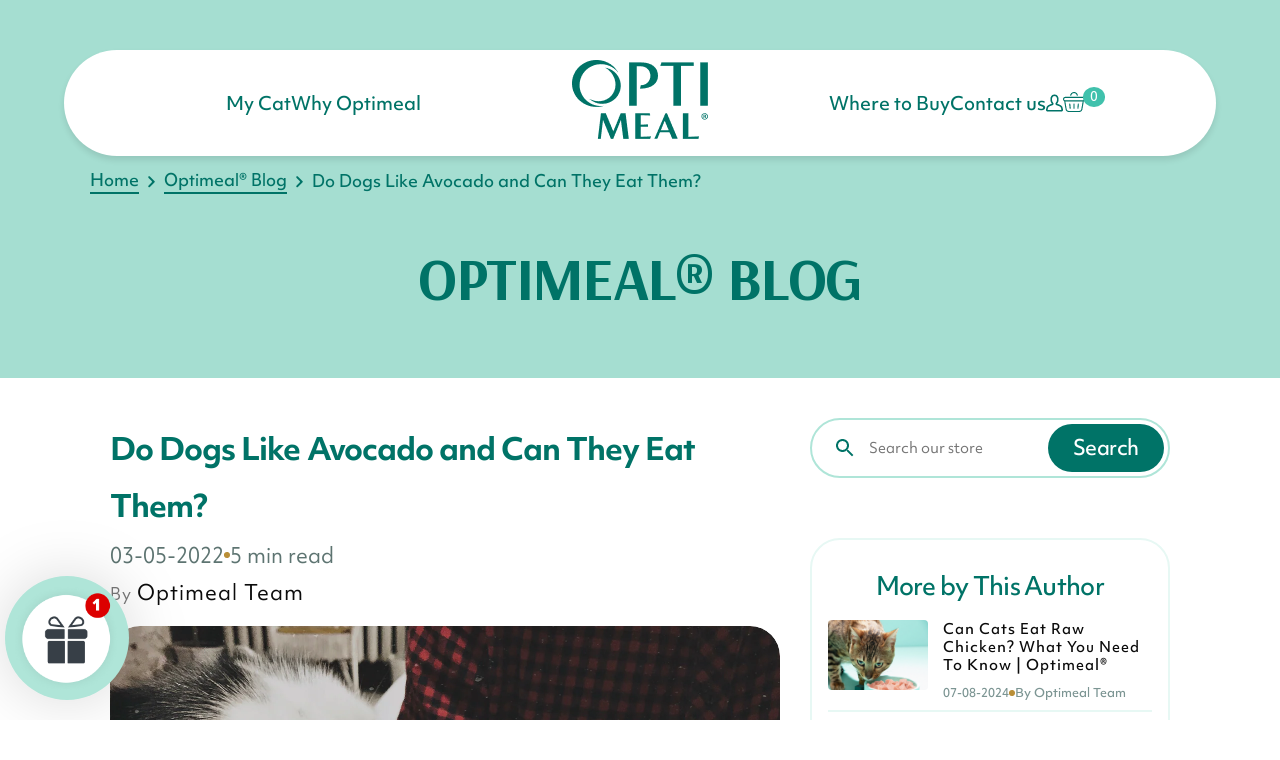

--- FILE ---
content_type: text/html; charset=utf-8
request_url: https://optimeal.com/blogs/news/can-dogs-eat-avocado
body_size: 68081
content:
<!doctype html>
<html class="no-js" lang="en"><head>

    <!-- Google Tag Manager -->
    <script>
      (function(w, d, s, l, i) {
        w[l] = w[l] || [];
        w[l].push({'gtm.start': new Date().getTime(), event: 'gtm.js'});
        var f = d.getElementsByTagName(s)[0],
          j = d.createElement(s),
          dl = l != 'dataLayer'
            ? '&l=' + l
            : '';
        j.async = true;
        j.src = 'https://www.googletagmanager.com/gtm.js?id=' + i + dl;
        f.parentNode.insertBefore(j, f);
      })(window, document, 'script', 'dataLayer', 'GTM-52XGRPT');
    </script>
    <!-- End Google Tag Manager -->

    <meta http-equiv="X-UA-Compatible" content="IE=edge,chrome=1">
    <meta name="viewport" content="width=device-width,initial-scale=1">
    <meta name="theme-color" content="#585e71"><link rel="canonical" href="https://optimeal.com/blogs/news/can-dogs-eat-avocado"><!-- ======================= Pipeline Theme V5.2.1 ========================= -->

    <link rel="preconnect" href="https://cdn.shopify.com" crossorigin>
    <link rel="preconnect" href="https://fonts.shopify.com" crossorigin>
    <link rel="preconnect" href="https://monorail-edge.shopifysvc.com" crossorigin>


    <link rel="preload" href="//optimeal.com/cdn/shop/t/100/assets/lazysizes.js?v=111431644619468174291760524111" as="script">
    <link rel="preload" href="//optimeal.com/cdn/shop/t/100/assets/vendor.js?v=155572812401370692831760524108" as="script">
    <link rel="preload" href="//optimeal.com/cdn/shop/t/100/assets/theme.js?v=108313330021079257501760524162" as="script">
    <link rel="preload" href="//optimeal.com/cdn/shop/t/100/assets/theme.css?v=99606083081627065221760524158" as="style">

    <script src="//optimeal.com/cdn/shop/t/100/assets/swiper.js?v=163705385009542480761760524110" type="text/javascript"></script>
    <script src="//optimeal.com/cdn/shop/t/100/assets/swiper-bundle.min.js?v=174900723005971721441760524110" type="text/javascript"></script>
    
    <script src="//optimeal.com/cdn/shop/t/100/assets/drift.js?v=13100668487276306621760524111" type="text/javascript"></script>
    <link href="//optimeal.com/cdn/shop/t/100/assets/swiper.css?v=124747020071373565311760524110" rel="stylesheet" type="text/css" media="all" />
    <link href="//optimeal.com/cdn/shop/t/100/assets/swiper-bundle.min.css?v=118746712471756291491760524109" rel="stylesheet" type="text/css" media="all" />
<link rel="shortcut icon" href="//optimeal.com/cdn/shop/files/favicon_32x32.png?v=1629108375" type="image/png"><script src="https://cdn-widgetsrepository.yotpo.com/v1/loader/yXeiVqfpKbPqTkDNhkCRLJROc3vW06Vy72znvfSu" async></script>


    <!-- Title and description ================================================ -->
    
    <title>
      

      Do Dogs Like Avocado and Can They Eat Them? – Optimeal®

    </title><meta name="description" content="Avocado is a trendy health food, but is it safe for our friends with four legs? The answer isn’t so simple. Here’s what you need to know.">
    <!-- /snippets/social-meta-tags.liquid --><meta property="og:site_name" content="Optimeal">
<meta property="og:url" content="https://optimeal.com/blogs/news/can-dogs-eat-avocado">
<meta property="og:title" content="Do Dogs Like Avocado and Can They Eat Them?">
<meta property="og:type" content="article">
<meta property="og:description" content="There are many nutritional benefits humans can enjoy from avocados. Plus, this health food has become one of the trendiest additions to the world of nutrition. From avocado toast and smoothies, to adding avocado to your burrito bowl, there are many delicious ways you can incorporate this food into your own diet."><meta property="og:image" content="http://optimeal.com/cdn/shop/articles/avacado.png?v=1651586280">
      <meta property="og:image:secure_url" content="https://optimeal.com/cdn/shop/articles/avacado.png?v=1651586280">
      <meta property="og:image:height" content="1000">
      <meta property="og:image:width" content="1500">


<meta name="twitter:site" content="@">
<meta name="twitter:card" content="summary_large_image">
<meta name="twitter:title" content="Do Dogs Like Avocado and Can They Eat Them?">
<meta name="twitter:description" content="There are many nutritional benefits humans can enjoy from avocados. Plus, this health food has become one of the trendiest additions to the world of nutrition. From avocado toast and smoothies, to adding avocado to your burrito bowl, there are many delicious ways you can incorporate this food into your own diet.">
<!-- CSS ================================================================== -->

    <link href="//optimeal.com/cdn/shop/t/100/assets/font-settings.css?v=11394137400837592301762509965" rel="stylesheet" type="text/css" media="all" />

    
<style data-shopify>

:root {
/* ================ Product video ================ */

---color_video_bg: #f2f2f2;


/* ================ Color Variables ================ */

/* === Backgrounds ===*/
---color-bg: #ffffff;
---color-bg-accent: #f7f7f7;

/* === Text colors ===*/
---color-text-dark: #020908;
---color-text: #14433d;
---color-text-light: #5b7b77;

/* === Bright color ===*/
---color-primary: #f4a482;
---color-primary-hover: #fd6b2c;
---color-primary-fade: rgba(244, 164, 130, 0.05);
---color-primary-fade-hover: rgba(244, 164, 130, 0.1);---color-primary-opposite: #ffffff;

/* === Secondary/link Color ===*/
---color-secondary: #585e71;
---color-secondary-hover: #2d354f;
---color-secondary-fade: rgba(88, 94, 113, 0.05);
---color-secondary-fade-hover: rgba(88, 94, 113, 0.1);---color-secondary-opposite: #ffffff;

/* === Shades of grey ===*/
---color-a5:  rgba(20, 67, 61, 0.05);
---color-a10: rgba(20, 67, 61, 0.1);
---color-a20: rgba(20, 67, 61, 0.2);
---color-a35: rgba(20, 67, 61, 0.35);
---color-a50: rgba(20, 67, 61, 0.5);
---color-a80: rgba(20, 67, 61, 0.8);
---color-a90: rgba(20, 67, 61, 0.9);
---color-a95: rgba(20, 67, 61, 0.95);


/* ================ Inverted Color Variables ================ */

---inverse-bg: #2e3438;
---inverse-bg-accent: #222324;

/* === Text colors ===*/
---inverse-text-dark: #ffffff;
---inverse-text: #ffffff;
---inverse-text-light: #c0c2c3;

/* === Bright color ===*/
---inverse-primary: #fcd8c8;
---inverse-primary-hover: #ffa278;
---inverse-primary-fade: rgba(252, 216, 200, 0.05);
---inverse-primary-fade-hover: rgba(252, 216, 200, 0.1);---inverse-primary-opposite: #000000;


/* === Second Color ===*/
---inverse-secondary: #c6dae5;
---inverse-secondary-hover: #86bcd9;
---inverse-secondary-fade: rgba(198, 218, 229, 0.05);
---inverse-secondary-fade-hover: rgba(198, 218, 229, 0.1);---inverse-secondary-opposite: #000000;


/* === Shades of grey ===*/
---inverse-a5:  rgba(255, 255, 255, 0.05);
---inverse-a10: rgba(255, 255, 255, 0.1);
---inverse-a20: rgba(255, 255, 255, 0.2);
---inverse-a35: rgba(255, 255, 255, 0.3);
---inverse-a80: rgba(255, 255, 255, 0.8);
---inverse-a90: rgba(255, 255, 255, 0.9);
---inverse-a95: rgba(255, 255, 255, 0.95);


/* === Account Bar ===*/
---color-announcement-bg: #f7f7f7;
---color-announcement-text: #656565;

/* === Nav and dropdown link background ===*/
---color-nav: #ffffff;
---color-nav-text: #007367;
---color-nav-border: #f7f7f7;
---color-nav-a10: rgba(0, 115, 103, 0.1);
---color-nav-a50: rgba(0, 115, 103, 0.5);

/* === Site Footer ===*/
---color-footer-bg: #007367;
---color-footer-text: #ffffff;
---color-footer-a5: rgba(255, 255, 255, 0.05);
---color-footer-a15: rgba(255, 255, 255, 0.15);
---color-footer-a90: rgba(255, 255, 255, 0.9);

/* === Products ===*/
---color-bg-product: #ffffff;
---product-grid-aspect-ratio: 100%;

/* === Product badges ===*/
---color-badge: #ffffff;
---color-badge-text: #656565;

/* === disabled form colors ===*/
---color-disabled-bg: #e8ecec;
---color-disabled-text: #adbdbb;

---inverse-disabled-bg: #43484c;
---inverse-disabled-text: #777b7e;

/* === Gallery padding === */
---gallery-padding: 32px;

/* === Button Radius === */
---button-radius: 0px;


/* ================ Typography ================ */

---font-stack-body: "Fira Sans", sans-serif;
---font-style-body: normal;
---font-weight-body: 400;
---font-weight-body-bold: 500;
---font-adjust-body: 1.0;

---font-stack-heading: Ovo, serif;
---font-style-heading: normal;
---font-weight-heading: 400;
---font-weight-heading-bold: 700;
---font-adjust-heading: 1.0;

  ---font-heading-space: 1px;
  ---font-heading-caps: uppercase;

---font-stack-accent: Cabin, serif;
---font-style-accent: normal;
---font-weight-accent: 500;
---font-weight-accent-bold: 600;
---font-adjust-accent: 1.0;

---ico-select: url('//optimeal.com/cdn/shop/t/100/assets/ico-select.svg?v=161322774361156881761760524131');

---url-zoom: url('//optimeal.com/cdn/shop/t/100/assets/cursor-zoom.svg?v=57589076907740271481760524131');
---url-zoom-2x: url('//optimeal.com/cdn/shop/t/100/assets/cursor-zoom-2x.svg?v=134085968897037620321760524131');



}

</style>

    <link href="//optimeal.com/cdn/shop/t/100/assets/theme.css?v=99606083081627065221760524158" rel="stylesheet" type="text/css" media="all" />
    <link href="//optimeal.com/cdn/shop/t/100/assets/custom.css?v=7800143239343915211760524110" rel="stylesheet" type="text/css" media="all" />



    <script>
      document.documentElement.className = document.documentElement.className.replace('no-js', 'js');
      var theme = {
        routes: {
          root_url: '/',
          cart: '/cart',
          cart_add_url: '/cart/add',
          product_recommendations_url: '/recommendations/products'
        },
        assets: {
          photoswipe: '//optimeal.com/cdn/shop/t/100/assets/photoswipe.js?v=92904272307011895101760524111',
          smoothscroll: '//optimeal.com/cdn/shop/t/100/assets/smoothscroll.js?v=37906625415260927261760524110',
          swatches: '//optimeal.com/cdn/shop/t/100/assets/swatches.json?v=20311579245865713571760524109',
          noImage: '//optimeal.com/cdn/shopifycloud/storefront/assets/no-image-2048-a2addb12.gif',
          base: '//optimeal.com/cdn/shop/t/100/assets/'
        },
        strings: {
          swatchesKey: "Color, Colour",
          addToCart: "Add to Cart",
          estimateShipping: "Estimate shipping",
          noShippingAvailable: "We do not ship to this destination.",
          free: "Free",
          from: "From",
          preOrder: "Pre-order",
          soldOut: "Sold Out",
          sale: "Sale",
          subscription: "Subscription",
          unavailable: "Unavailable",
          unitPrice: "Unit price",
          unitPriceSeparator: "per",
          stockout: "All available stock is in cart",
          products: "Products",
          pages: "Pages",
          collections: "Collections",
          resultsFor: "Results for",
          noResultsFor: "No results for",
          articles: "Articles"
        },
        settings: {
          badge_sale_type: "dollar",
          search_products: false,
          search_collections: false,
          search_pages: false,
          search_articles: false,
          animate_hover: true,
          animate_scroll: true
        },
        info: {
          name: 'pipeline'
        },
        moneyFormat: "${{amount}}",
        version: '5.2.1'
      }
    </script><!-- Theme Javascript ============================================================== -->
    <script src="//optimeal.com/cdn/shop/t/100/assets/lazysizes.js?v=111431644619468174291760524111" async="async"></script>
    <script src="//optimeal.com/cdn/shop/t/100/assets/vendor.js?v=155572812401370692831760524108" defer="defer"></script>
    <script src="//optimeal.com/cdn/shop/t/100/assets/theme.js?v=108313330021079257501760524162" defer="defer"></script>



       

    <script>
      (function() {
        function onPageShowEvents() {
          if ('requestIdleCallback' in window) {
            requestIdleCallback(initCartEvent)
          } else {
            initCartEvent()
          }
          function initCartEvent() {
            document.documentElement.dispatchEvent(new CustomEvent('theme:cart:init', {bubbles: true}));
          }
        };
        window.onpageshow = onPageShowEvents;
      })();
    </script>

    

    <script type="text/javascript">
      if (window.MSInputMethodContext && document.documentMode) {
        var scripts = document.getElementsByTagName('script')[0];
        var polyfill = document.createElement("script");
        polyfill.defer = true;
        polyfill.src = "//optimeal.com/cdn/shop/t/100/assets/ie11.js?v=144489047535103983231760524111";

        scripts.parentNode.insertBefore(polyfill, scripts);
      }
    </script>

    <!-- Shopify app scripts =========================================================== -->
    <script>window.performance && window.performance.mark && window.performance.mark('shopify.content_for_header.start');</script><meta name="google-site-verification" content="VDaRDtGX80nHwydI9VTZAle9nyakYHXapLmmHlN7FIM">
<meta name="facebook-domain-verification" content="vgffmn3mxbyuagcaubybyp4s6rcsqs">
<meta id="shopify-digital-wallet" name="shopify-digital-wallet" content="/58961363136/digital_wallets/dialog">
<meta name="shopify-checkout-api-token" content="f0bf0ba18a363d4c60902f1a5dfca9d7">
<link rel="alternate" type="application/atom+xml" title="Feed" href="/blogs/news.atom" />
<script async="async" src="/checkouts/internal/preloads.js?locale=en-US"></script>
<link rel="preconnect" href="https://shop.app" crossorigin="anonymous">
<script async="async" src="https://shop.app/checkouts/internal/preloads.js?locale=en-US&shop_id=58961363136" crossorigin="anonymous"></script>
<script id="apple-pay-shop-capabilities" type="application/json">{"shopId":58961363136,"countryCode":"US","currencyCode":"USD","merchantCapabilities":["supports3DS"],"merchantId":"gid:\/\/shopify\/Shop\/58961363136","merchantName":"Optimeal","requiredBillingContactFields":["postalAddress","email"],"requiredShippingContactFields":["postalAddress","email"],"shippingType":"shipping","supportedNetworks":["visa","masterCard","amex","discover","elo","jcb"],"total":{"type":"pending","label":"Optimeal","amount":"1.00"},"shopifyPaymentsEnabled":true,"supportsSubscriptions":true}</script>
<script id="shopify-features" type="application/json">{"accessToken":"f0bf0ba18a363d4c60902f1a5dfca9d7","betas":["rich-media-storefront-analytics"],"domain":"optimeal.com","predictiveSearch":true,"shopId":58961363136,"locale":"en"}</script>
<script>var Shopify = Shopify || {};
Shopify.shop = "optimealusa.myshopify.com";
Shopify.locale = "en";
Shopify.currency = {"active":"USD","rate":"1.0"};
Shopify.country = "US";
Shopify.theme = {"name":"optimeal.com\/main","id":147403145408,"schema_name":"Pipeline","schema_version":"5.2.1","theme_store_id":null,"role":"main"};
Shopify.theme.handle = "null";
Shopify.theme.style = {"id":null,"handle":null};
Shopify.cdnHost = "optimeal.com/cdn";
Shopify.routes = Shopify.routes || {};
Shopify.routes.root = "/";</script>
<script type="module">!function(o){(o.Shopify=o.Shopify||{}).modules=!0}(window);</script>
<script>!function(o){function n(){var o=[];function n(){o.push(Array.prototype.slice.apply(arguments))}return n.q=o,n}var t=o.Shopify=o.Shopify||{};t.loadFeatures=n(),t.autoloadFeatures=n()}(window);</script>
<script>
  window.ShopifyPay = window.ShopifyPay || {};
  window.ShopifyPay.apiHost = "shop.app\/pay";
  window.ShopifyPay.redirectState = null;
</script>
<script id="shop-js-analytics" type="application/json">{"pageType":"article"}</script>
<script defer="defer" async type="module" src="//optimeal.com/cdn/shopifycloud/shop-js/modules/v2/client.init-shop-cart-sync_C5BV16lS.en.esm.js"></script>
<script defer="defer" async type="module" src="//optimeal.com/cdn/shopifycloud/shop-js/modules/v2/chunk.common_CygWptCX.esm.js"></script>
<script type="module">
  await import("//optimeal.com/cdn/shopifycloud/shop-js/modules/v2/client.init-shop-cart-sync_C5BV16lS.en.esm.js");
await import("//optimeal.com/cdn/shopifycloud/shop-js/modules/v2/chunk.common_CygWptCX.esm.js");

  window.Shopify.SignInWithShop?.initShopCartSync?.({"fedCMEnabled":true,"windoidEnabled":true});

</script>
<script>
  window.Shopify = window.Shopify || {};
  if (!window.Shopify.featureAssets) window.Shopify.featureAssets = {};
  window.Shopify.featureAssets['shop-js'] = {"shop-cart-sync":["modules/v2/client.shop-cart-sync_ZFArdW7E.en.esm.js","modules/v2/chunk.common_CygWptCX.esm.js"],"init-fed-cm":["modules/v2/client.init-fed-cm_CmiC4vf6.en.esm.js","modules/v2/chunk.common_CygWptCX.esm.js"],"shop-button":["modules/v2/client.shop-button_tlx5R9nI.en.esm.js","modules/v2/chunk.common_CygWptCX.esm.js"],"shop-cash-offers":["modules/v2/client.shop-cash-offers_DOA2yAJr.en.esm.js","modules/v2/chunk.common_CygWptCX.esm.js","modules/v2/chunk.modal_D71HUcav.esm.js"],"init-windoid":["modules/v2/client.init-windoid_sURxWdc1.en.esm.js","modules/v2/chunk.common_CygWptCX.esm.js"],"shop-toast-manager":["modules/v2/client.shop-toast-manager_ClPi3nE9.en.esm.js","modules/v2/chunk.common_CygWptCX.esm.js"],"init-shop-email-lookup-coordinator":["modules/v2/client.init-shop-email-lookup-coordinator_B8hsDcYM.en.esm.js","modules/v2/chunk.common_CygWptCX.esm.js"],"init-shop-cart-sync":["modules/v2/client.init-shop-cart-sync_C5BV16lS.en.esm.js","modules/v2/chunk.common_CygWptCX.esm.js"],"avatar":["modules/v2/client.avatar_BTnouDA3.en.esm.js"],"pay-button":["modules/v2/client.pay-button_FdsNuTd3.en.esm.js","modules/v2/chunk.common_CygWptCX.esm.js"],"init-customer-accounts":["modules/v2/client.init-customer-accounts_DxDtT_ad.en.esm.js","modules/v2/client.shop-login-button_C5VAVYt1.en.esm.js","modules/v2/chunk.common_CygWptCX.esm.js","modules/v2/chunk.modal_D71HUcav.esm.js"],"init-shop-for-new-customer-accounts":["modules/v2/client.init-shop-for-new-customer-accounts_ChsxoAhi.en.esm.js","modules/v2/client.shop-login-button_C5VAVYt1.en.esm.js","modules/v2/chunk.common_CygWptCX.esm.js","modules/v2/chunk.modal_D71HUcav.esm.js"],"shop-login-button":["modules/v2/client.shop-login-button_C5VAVYt1.en.esm.js","modules/v2/chunk.common_CygWptCX.esm.js","modules/v2/chunk.modal_D71HUcav.esm.js"],"init-customer-accounts-sign-up":["modules/v2/client.init-customer-accounts-sign-up_CPSyQ0Tj.en.esm.js","modules/v2/client.shop-login-button_C5VAVYt1.en.esm.js","modules/v2/chunk.common_CygWptCX.esm.js","modules/v2/chunk.modal_D71HUcav.esm.js"],"shop-follow-button":["modules/v2/client.shop-follow-button_Cva4Ekp9.en.esm.js","modules/v2/chunk.common_CygWptCX.esm.js","modules/v2/chunk.modal_D71HUcav.esm.js"],"checkout-modal":["modules/v2/client.checkout-modal_BPM8l0SH.en.esm.js","modules/v2/chunk.common_CygWptCX.esm.js","modules/v2/chunk.modal_D71HUcav.esm.js"],"lead-capture":["modules/v2/client.lead-capture_Bi8yE_yS.en.esm.js","modules/v2/chunk.common_CygWptCX.esm.js","modules/v2/chunk.modal_D71HUcav.esm.js"],"shop-login":["modules/v2/client.shop-login_D6lNrXab.en.esm.js","modules/v2/chunk.common_CygWptCX.esm.js","modules/v2/chunk.modal_D71HUcav.esm.js"],"payment-terms":["modules/v2/client.payment-terms_CZxnsJam.en.esm.js","modules/v2/chunk.common_CygWptCX.esm.js","modules/v2/chunk.modal_D71HUcav.esm.js"]};
</script>
<script>(function() {
  var isLoaded = false;
  function asyncLoad() {
    if (isLoaded) return;
    isLoaded = true;
    var urls = ["https:\/\/static.rechargecdn.com\/assets\/js\/widget.min.js?shop=optimealusa.myshopify.com"];
    for (var i = 0; i < urls.length; i++) {
      var s = document.createElement('script');
      s.type = 'text/javascript';
      s.async = true;
      s.src = urls[i];
      var x = document.getElementsByTagName('script')[0];
      x.parentNode.insertBefore(s, x);
    }
  };
  if(window.attachEvent) {
    window.attachEvent('onload', asyncLoad);
  } else {
    window.addEventListener('load', asyncLoad, false);
  }
})();</script>
<script id="__st">var __st={"a":58961363136,"offset":-18000,"reqid":"a3aa9c33-8240-48a6-874f-a787ed61d487-1768605053","pageurl":"optimeal.com\/blogs\/news\/can-dogs-eat-avocado","s":"articles-562875465920","u":"ee53abed976b","p":"article","rtyp":"article","rid":562875465920};</script>
<script>window.ShopifyPaypalV4VisibilityTracking = true;</script>
<script id="captcha-bootstrap">!function(){'use strict';const t='contact',e='account',n='new_comment',o=[[t,t],['blogs',n],['comments',n],[t,'customer']],c=[[e,'customer_login'],[e,'guest_login'],[e,'recover_customer_password'],[e,'create_customer']],r=t=>t.map((([t,e])=>`form[action*='/${t}']:not([data-nocaptcha='true']) input[name='form_type'][value='${e}']`)).join(','),a=t=>()=>t?[...document.querySelectorAll(t)].map((t=>t.form)):[];function s(){const t=[...o],e=r(t);return a(e)}const i='password',u='form_key',d=['recaptcha-v3-token','g-recaptcha-response','h-captcha-response',i],f=()=>{try{return window.sessionStorage}catch{return}},m='__shopify_v',_=t=>t.elements[u];function p(t,e,n=!1){try{const o=window.sessionStorage,c=JSON.parse(o.getItem(e)),{data:r}=function(t){const{data:e,action:n}=t;return t[m]||n?{data:e,action:n}:{data:t,action:n}}(c);for(const[e,n]of Object.entries(r))t.elements[e]&&(t.elements[e].value=n);n&&o.removeItem(e)}catch(o){console.error('form repopulation failed',{error:o})}}const l='form_type',E='cptcha';function T(t){t.dataset[E]=!0}const w=window,h=w.document,L='Shopify',v='ce_forms',y='captcha';let A=!1;((t,e)=>{const n=(g='f06e6c50-85a8-45c8-87d0-21a2b65856fe',I='https://cdn.shopify.com/shopifycloud/storefront-forms-hcaptcha/ce_storefront_forms_captcha_hcaptcha.v1.5.2.iife.js',D={infoText:'Protected by hCaptcha',privacyText:'Privacy',termsText:'Terms'},(t,e,n)=>{const o=w[L][v],c=o.bindForm;if(c)return c(t,g,e,D).then(n);var r;o.q.push([[t,g,e,D],n]),r=I,A||(h.body.append(Object.assign(h.createElement('script'),{id:'captcha-provider',async:!0,src:r})),A=!0)});var g,I,D;w[L]=w[L]||{},w[L][v]=w[L][v]||{},w[L][v].q=[],w[L][y]=w[L][y]||{},w[L][y].protect=function(t,e){n(t,void 0,e),T(t)},Object.freeze(w[L][y]),function(t,e,n,w,h,L){const[v,y,A,g]=function(t,e,n){const i=e?o:[],u=t?c:[],d=[...i,...u],f=r(d),m=r(i),_=r(d.filter((([t,e])=>n.includes(e))));return[a(f),a(m),a(_),s()]}(w,h,L),I=t=>{const e=t.target;return e instanceof HTMLFormElement?e:e&&e.form},D=t=>v().includes(t);t.addEventListener('submit',(t=>{const e=I(t);if(!e)return;const n=D(e)&&!e.dataset.hcaptchaBound&&!e.dataset.recaptchaBound,o=_(e),c=g().includes(e)&&(!o||!o.value);(n||c)&&t.preventDefault(),c&&!n&&(function(t){try{if(!f())return;!function(t){const e=f();if(!e)return;const n=_(t);if(!n)return;const o=n.value;o&&e.removeItem(o)}(t);const e=Array.from(Array(32),(()=>Math.random().toString(36)[2])).join('');!function(t,e){_(t)||t.append(Object.assign(document.createElement('input'),{type:'hidden',name:u})),t.elements[u].value=e}(t,e),function(t,e){const n=f();if(!n)return;const o=[...t.querySelectorAll(`input[type='${i}']`)].map((({name:t})=>t)),c=[...d,...o],r={};for(const[a,s]of new FormData(t).entries())c.includes(a)||(r[a]=s);n.setItem(e,JSON.stringify({[m]:1,action:t.action,data:r}))}(t,e)}catch(e){console.error('failed to persist form',e)}}(e),e.submit())}));const S=(t,e)=>{t&&!t.dataset[E]&&(n(t,e.some((e=>e===t))),T(t))};for(const o of['focusin','change'])t.addEventListener(o,(t=>{const e=I(t);D(e)&&S(e,y())}));const B=e.get('form_key'),M=e.get(l),P=B&&M;t.addEventListener('DOMContentLoaded',(()=>{const t=y();if(P)for(const e of t)e.elements[l].value===M&&p(e,B);[...new Set([...A(),...v().filter((t=>'true'===t.dataset.shopifyCaptcha))])].forEach((e=>S(e,t)))}))}(h,new URLSearchParams(w.location.search),n,t,e,['guest_login'])})(!1,!0)}();</script>
<script integrity="sha256-4kQ18oKyAcykRKYeNunJcIwy7WH5gtpwJnB7kiuLZ1E=" data-source-attribution="shopify.loadfeatures" defer="defer" src="//optimeal.com/cdn/shopifycloud/storefront/assets/storefront/load_feature-a0a9edcb.js" crossorigin="anonymous"></script>
<script crossorigin="anonymous" defer="defer" src="//optimeal.com/cdn/shopifycloud/storefront/assets/shopify_pay/storefront-65b4c6d7.js?v=20250812"></script>
<script data-source-attribution="shopify.dynamic_checkout.dynamic.init">var Shopify=Shopify||{};Shopify.PaymentButton=Shopify.PaymentButton||{isStorefrontPortableWallets:!0,init:function(){window.Shopify.PaymentButton.init=function(){};var t=document.createElement("script");t.src="https://optimeal.com/cdn/shopifycloud/portable-wallets/latest/portable-wallets.en.js",t.type="module",document.head.appendChild(t)}};
</script>
<script data-source-attribution="shopify.dynamic_checkout.buyer_consent">
  function portableWalletsHideBuyerConsent(e){var t=document.getElementById("shopify-buyer-consent"),n=document.getElementById("shopify-subscription-policy-button");t&&n&&(t.classList.add("hidden"),t.setAttribute("aria-hidden","true"),n.removeEventListener("click",e))}function portableWalletsShowBuyerConsent(e){var t=document.getElementById("shopify-buyer-consent"),n=document.getElementById("shopify-subscription-policy-button");t&&n&&(t.classList.remove("hidden"),t.removeAttribute("aria-hidden"),n.addEventListener("click",e))}window.Shopify?.PaymentButton&&(window.Shopify.PaymentButton.hideBuyerConsent=portableWalletsHideBuyerConsent,window.Shopify.PaymentButton.showBuyerConsent=portableWalletsShowBuyerConsent);
</script>
<script data-source-attribution="shopify.dynamic_checkout.cart.bootstrap">document.addEventListener("DOMContentLoaded",(function(){function t(){return document.querySelector("shopify-accelerated-checkout-cart, shopify-accelerated-checkout")}if(t())Shopify.PaymentButton.init();else{new MutationObserver((function(e,n){t()&&(Shopify.PaymentButton.init(),n.disconnect())})).observe(document.body,{childList:!0,subtree:!0})}}));
</script>
<link id="shopify-accelerated-checkout-styles" rel="stylesheet" media="screen" href="https://optimeal.com/cdn/shopifycloud/portable-wallets/latest/accelerated-checkout-backwards-compat.css" crossorigin="anonymous">
<style id="shopify-accelerated-checkout-cart">
        #shopify-buyer-consent {
  margin-top: 1em;
  display: inline-block;
  width: 100%;
}

#shopify-buyer-consent.hidden {
  display: none;
}

#shopify-subscription-policy-button {
  background: none;
  border: none;
  padding: 0;
  text-decoration: underline;
  font-size: inherit;
  cursor: pointer;
}

#shopify-subscription-policy-button::before {
  box-shadow: none;
}

      </style>

<script>window.performance && window.performance.mark && window.performance.mark('shopify.content_for_header.end');</script>

    <script src="//maps.googleapis.com/maps/api/js?libraries=places&key=AIzaSyBJYkega056fM-6XlWjZXulNjRLn4tyN1g" type="text/javascript"></script>
            <script> var geoson_url = "//optimeal.com/cdn/shop/t/100/assets/storeifyapps-geojson.js?v=144038500444104710591760524111"; </script>
            <link href="//optimeal.com/cdn/shop/t/100/assets/storeifyapps-storelocator.css?v=43085457795060405421760524112" rel="stylesheet" type="text/css" media="all" />
    <script>function loadScript(a){var b=document.getElementsByTagName("head")[0],c=document.createElement("script");c.type="text/javascript",c.src="https://tracker.metricool.com/resources/be.js",c.onreadystatechange=a,c.onload=a,b.appendChild(c)}loadScript(function(){beTracker.t({hash:"e6a78bc06c0041b453fefd5740e7f3e8"})});</script>
    <script type="text/javascript">
      (function e(){var e=document.createElement("script");e.type="text/javascript",e.async=true,e.src="//staticw2.yotpo.com/###APP_KEY###/widget.js";var t=document.getElementsByTagName("script")[0];t.parentNode.insertBefore(e,t)})();
    </script>
  <link rel="stylesheet" href="https://use.typekit.net/xfs0gtg.css">
  <link rel="preconnect" href="https://fonts.googleapis.com">
<link rel="preconnect" href="https://fonts.gstatic.com" crossorigin>
<link href="https://fonts.googleapis.com/css2?family=Arsenal:ital,wght@0,400;0,700;1,400;1,700&display=swap" rel="stylesheet">
<style> @import url('https://fonts.googleapis.com/css2?family=Arsenal:ital,wght@0,400;0,700;1,400;1,700&display=swap'); </style>
<style>
  [class*='kl-teaser-YcTApp']{
    z-index: 8 !important;
  }
  

  
</style>
<!-- BEGIN app block: shopify://apps/yotpo-product-reviews/blocks/settings/eb7dfd7d-db44-4334-bc49-c893b51b36cf -->


<script type="text/javascript">
  (function e(){var e=document.createElement("script");
  e.type="text/javascript",e.async=true,
  e.src="//staticw2.yotpo.com//widget.js?lang=en";
  var t=document.getElementsByTagName("script")[0];
  t.parentNode.insertBefore(e,t)})();
</script>



  
<!-- END app block --><!-- BEGIN app block: shopify://apps/tolstoy-shoppable-video-quiz/blocks/widget-block/06fa8282-42ff-403e-b67c-1936776aed11 -->




                























<script
  type="module"
  async
  src="https://widget.gotolstoy.com/we/widget.js"
  data-shop=optimealusa.myshopify.com
  data-app-key=9651a1da-24c0-4d6b-99ed-c31dc9aa711b
  data-should-use-cache=true
  data-cache-version=19b03c67804
  data-product-gallery-projects="[]"
  data-collection-gallery-projects="[]"
  data-product-id=""
  data-template-name="article.new"
  data-ot-ignore
>
</script>
<script
  type="text/javascript"
  nomodule
  async
  src="https://widget.gotolstoy.com/widget/widget.js"
  data-shop=optimealusa.myshopify.com
  data-app-key=9651a1da-24c0-4d6b-99ed-c31dc9aa711b
  data-should-use-cache=true
  data-cache-version=19b03c67804
  data-product-gallery-projects="[]"
  data-collection-gallery-projects="[]"
  data-product-id=""
  data-collection-id=""
  data-template-name="article.new"
  data-ot-ignore
></script>
<script
  type="module"
  async
  src="https://play.gotolstoy.com/widget-v2/widget.js"
  id="tolstoy-widget-script"
  data-shop=optimealusa.myshopify.com
  data-app-key=9651a1da-24c0-4d6b-99ed-c31dc9aa711b
  data-should-use-cache=true
  data-cache-version=19b03c67804
  data-product-gallery-projects="[]"
  data-collection-gallery-projects="[]"
  data-product-id=""
  data-collection-id=""
  data-shop-assistant-enabled="false"
  data-search-bar-widget-enabled="false"
  data-template-name="article.new"
  data-customer-id=""
  data-ot-ignore
></script>
<script>
  window.tolstoyCurrencySymbol = '$';
  window.tolstoyMoneyFormat = '${{amount}}';
</script>
<script>
  window.tolstoyDebug = {
    enable: () => {
      fetch('/cart/update.js', {
        method: 'POST',
        headers: { 'Content-Type': 'application/json' },
        body: JSON.stringify({ attributes: { TolstoyDebugEnabled: 'true' } })
      })
      .then(response => response.json())
      .then(() => window.location.reload());
    },
    disable: () => {
      fetch('/cart/update.js', {
        method: 'POST',
        headers: { 'Content-Type': 'application/json' },
        body: JSON.stringify({ attributes: { TolstoyDebugEnabled: null } })
      })
      .then(response => response.json())
      .then(() => window.location.reload())
    },
    status: async () => {
      const response = await fetch('/cart.js');
      const json = await response.json();
      console.log(json.attributes);
    }
  }
</script>

<!-- END app block --><!-- BEGIN app block: shopify://apps/klaviyo-email-marketing-sms/blocks/klaviyo-onsite-embed/2632fe16-c075-4321-a88b-50b567f42507 -->












  <script async src="https://static.klaviyo.com/onsite/js/SZMuPz/klaviyo.js?company_id=SZMuPz"></script>
  <script>!function(){if(!window.klaviyo){window._klOnsite=window._klOnsite||[];try{window.klaviyo=new Proxy({},{get:function(n,i){return"push"===i?function(){var n;(n=window._klOnsite).push.apply(n,arguments)}:function(){for(var n=arguments.length,o=new Array(n),w=0;w<n;w++)o[w]=arguments[w];var t="function"==typeof o[o.length-1]?o.pop():void 0,e=new Promise((function(n){window._klOnsite.push([i].concat(o,[function(i){t&&t(i),n(i)}]))}));return e}}})}catch(n){window.klaviyo=window.klaviyo||[],window.klaviyo.push=function(){var n;(n=window._klOnsite).push.apply(n,arguments)}}}}();</script>

  




  <script>
    window.klaviyoReviewsProductDesignMode = false
  </script>







<!-- END app block --><link href="https://monorail-edge.shopifysvc.com" rel="dns-prefetch">
<script>(function(){if ("sendBeacon" in navigator && "performance" in window) {try {var session_token_from_headers = performance.getEntriesByType('navigation')[0].serverTiming.find(x => x.name == '_s').description;} catch {var session_token_from_headers = undefined;}var session_cookie_matches = document.cookie.match(/_shopify_s=([^;]*)/);var session_token_from_cookie = session_cookie_matches && session_cookie_matches.length === 2 ? session_cookie_matches[1] : "";var session_token = session_token_from_headers || session_token_from_cookie || "";function handle_abandonment_event(e) {var entries = performance.getEntries().filter(function(entry) {return /monorail-edge.shopifysvc.com/.test(entry.name);});if (!window.abandonment_tracked && entries.length === 0) {window.abandonment_tracked = true;var currentMs = Date.now();var navigation_start = performance.timing.navigationStart;var payload = {shop_id: 58961363136,url: window.location.href,navigation_start,duration: currentMs - navigation_start,session_token,page_type: "article"};window.navigator.sendBeacon("https://monorail-edge.shopifysvc.com/v1/produce", JSON.stringify({schema_id: "online_store_buyer_site_abandonment/1.1",payload: payload,metadata: {event_created_at_ms: currentMs,event_sent_at_ms: currentMs}}));}}window.addEventListener('pagehide', handle_abandonment_event);}}());</script>
<script id="web-pixels-manager-setup">(function e(e,d,r,n,o){if(void 0===o&&(o={}),!Boolean(null===(a=null===(i=window.Shopify)||void 0===i?void 0:i.analytics)||void 0===a?void 0:a.replayQueue)){var i,a;window.Shopify=window.Shopify||{};var t=window.Shopify;t.analytics=t.analytics||{};var s=t.analytics;s.replayQueue=[],s.publish=function(e,d,r){return s.replayQueue.push([e,d,r]),!0};try{self.performance.mark("wpm:start")}catch(e){}var l=function(){var e={modern:/Edge?\/(1{2}[4-9]|1[2-9]\d|[2-9]\d{2}|\d{4,})\.\d+(\.\d+|)|Firefox\/(1{2}[4-9]|1[2-9]\d|[2-9]\d{2}|\d{4,})\.\d+(\.\d+|)|Chrom(ium|e)\/(9{2}|\d{3,})\.\d+(\.\d+|)|(Maci|X1{2}).+ Version\/(15\.\d+|(1[6-9]|[2-9]\d|\d{3,})\.\d+)([,.]\d+|)( \(\w+\)|)( Mobile\/\w+|) Safari\/|Chrome.+OPR\/(9{2}|\d{3,})\.\d+\.\d+|(CPU[ +]OS|iPhone[ +]OS|CPU[ +]iPhone|CPU IPhone OS|CPU iPad OS)[ +]+(15[._]\d+|(1[6-9]|[2-9]\d|\d{3,})[._]\d+)([._]\d+|)|Android:?[ /-](13[3-9]|1[4-9]\d|[2-9]\d{2}|\d{4,})(\.\d+|)(\.\d+|)|Android.+Firefox\/(13[5-9]|1[4-9]\d|[2-9]\d{2}|\d{4,})\.\d+(\.\d+|)|Android.+Chrom(ium|e)\/(13[3-9]|1[4-9]\d|[2-9]\d{2}|\d{4,})\.\d+(\.\d+|)|SamsungBrowser\/([2-9]\d|\d{3,})\.\d+/,legacy:/Edge?\/(1[6-9]|[2-9]\d|\d{3,})\.\d+(\.\d+|)|Firefox\/(5[4-9]|[6-9]\d|\d{3,})\.\d+(\.\d+|)|Chrom(ium|e)\/(5[1-9]|[6-9]\d|\d{3,})\.\d+(\.\d+|)([\d.]+$|.*Safari\/(?![\d.]+ Edge\/[\d.]+$))|(Maci|X1{2}).+ Version\/(10\.\d+|(1[1-9]|[2-9]\d|\d{3,})\.\d+)([,.]\d+|)( \(\w+\)|)( Mobile\/\w+|) Safari\/|Chrome.+OPR\/(3[89]|[4-9]\d|\d{3,})\.\d+\.\d+|(CPU[ +]OS|iPhone[ +]OS|CPU[ +]iPhone|CPU IPhone OS|CPU iPad OS)[ +]+(10[._]\d+|(1[1-9]|[2-9]\d|\d{3,})[._]\d+)([._]\d+|)|Android:?[ /-](13[3-9]|1[4-9]\d|[2-9]\d{2}|\d{4,})(\.\d+|)(\.\d+|)|Mobile Safari.+OPR\/([89]\d|\d{3,})\.\d+\.\d+|Android.+Firefox\/(13[5-9]|1[4-9]\d|[2-9]\d{2}|\d{4,})\.\d+(\.\d+|)|Android.+Chrom(ium|e)\/(13[3-9]|1[4-9]\d|[2-9]\d{2}|\d{4,})\.\d+(\.\d+|)|Android.+(UC? ?Browser|UCWEB|U3)[ /]?(15\.([5-9]|\d{2,})|(1[6-9]|[2-9]\d|\d{3,})\.\d+)\.\d+|SamsungBrowser\/(5\.\d+|([6-9]|\d{2,})\.\d+)|Android.+MQ{2}Browser\/(14(\.(9|\d{2,})|)|(1[5-9]|[2-9]\d|\d{3,})(\.\d+|))(\.\d+|)|K[Aa][Ii]OS\/(3\.\d+|([4-9]|\d{2,})\.\d+)(\.\d+|)/},d=e.modern,r=e.legacy,n=navigator.userAgent;return n.match(d)?"modern":n.match(r)?"legacy":"unknown"}(),u="modern"===l?"modern":"legacy",c=(null!=n?n:{modern:"",legacy:""})[u],f=function(e){return[e.baseUrl,"/wpm","/b",e.hashVersion,"modern"===e.buildTarget?"m":"l",".js"].join("")}({baseUrl:d,hashVersion:r,buildTarget:u}),m=function(e){var d=e.version,r=e.bundleTarget,n=e.surface,o=e.pageUrl,i=e.monorailEndpoint;return{emit:function(e){var a=e.status,t=e.errorMsg,s=(new Date).getTime(),l=JSON.stringify({metadata:{event_sent_at_ms:s},events:[{schema_id:"web_pixels_manager_load/3.1",payload:{version:d,bundle_target:r,page_url:o,status:a,surface:n,error_msg:t},metadata:{event_created_at_ms:s}}]});if(!i)return console&&console.warn&&console.warn("[Web Pixels Manager] No Monorail endpoint provided, skipping logging."),!1;try{return self.navigator.sendBeacon.bind(self.navigator)(i,l)}catch(e){}var u=new XMLHttpRequest;try{return u.open("POST",i,!0),u.setRequestHeader("Content-Type","text/plain"),u.send(l),!0}catch(e){return console&&console.warn&&console.warn("[Web Pixels Manager] Got an unhandled error while logging to Monorail."),!1}}}}({version:r,bundleTarget:l,surface:e.surface,pageUrl:self.location.href,monorailEndpoint:e.monorailEndpoint});try{o.browserTarget=l,function(e){var d=e.src,r=e.async,n=void 0===r||r,o=e.onload,i=e.onerror,a=e.sri,t=e.scriptDataAttributes,s=void 0===t?{}:t,l=document.createElement("script"),u=document.querySelector("head"),c=document.querySelector("body");if(l.async=n,l.src=d,a&&(l.integrity=a,l.crossOrigin="anonymous"),s)for(var f in s)if(Object.prototype.hasOwnProperty.call(s,f))try{l.dataset[f]=s[f]}catch(e){}if(o&&l.addEventListener("load",o),i&&l.addEventListener("error",i),u)u.appendChild(l);else{if(!c)throw new Error("Did not find a head or body element to append the script");c.appendChild(l)}}({src:f,async:!0,onload:function(){if(!function(){var e,d;return Boolean(null===(d=null===(e=window.Shopify)||void 0===e?void 0:e.analytics)||void 0===d?void 0:d.initialized)}()){var d=window.webPixelsManager.init(e)||void 0;if(d){var r=window.Shopify.analytics;r.replayQueue.forEach((function(e){var r=e[0],n=e[1],o=e[2];d.publishCustomEvent(r,n,o)})),r.replayQueue=[],r.publish=d.publishCustomEvent,r.visitor=d.visitor,r.initialized=!0}}},onerror:function(){return m.emit({status:"failed",errorMsg:"".concat(f," has failed to load")})},sri:function(e){var d=/^sha384-[A-Za-z0-9+/=]+$/;return"string"==typeof e&&d.test(e)}(c)?c:"",scriptDataAttributes:o}),m.emit({status:"loading"})}catch(e){m.emit({status:"failed",errorMsg:(null==e?void 0:e.message)||"Unknown error"})}}})({shopId: 58961363136,storefrontBaseUrl: "https://optimeal.com",extensionsBaseUrl: "https://extensions.shopifycdn.com/cdn/shopifycloud/web-pixels-manager",monorailEndpoint: "https://monorail-edge.shopifysvc.com/unstable/produce_batch",surface: "storefront-renderer",enabledBetaFlags: ["2dca8a86"],webPixelsConfigList: [{"id":"1611301056","configuration":"{\"debug\":\"false\"}","eventPayloadVersion":"v1","runtimeContext":"STRICT","scriptVersion":"a9a83cf44fb282052ff936f7ab101058","type":"APP","apiClientId":4539653,"privacyPurposes":["ANALYTICS"],"dataSharingAdjustments":{"protectedCustomerApprovalScopes":["read_customer_email","read_customer_personal_data"]}},{"id":"1457520832","configuration":"{\"accountID\":\"SZMuPz\",\"webPixelConfig\":\"eyJlbmFibGVBZGRlZFRvQ2FydEV2ZW50cyI6IHRydWV9\"}","eventPayloadVersion":"v1","runtimeContext":"STRICT","scriptVersion":"524f6c1ee37bacdca7657a665bdca589","type":"APP","apiClientId":123074,"privacyPurposes":["ANALYTICS","MARKETING"],"dataSharingAdjustments":{"protectedCustomerApprovalScopes":["read_customer_address","read_customer_email","read_customer_name","read_customer_personal_data","read_customer_phone"]}},{"id":"474546368","configuration":"{\"config\":\"{\\\"pixel_id\\\":\\\"G-GHQV53VR36\\\",\\\"gtag_events\\\":[{\\\"type\\\":\\\"purchase\\\",\\\"action_label\\\":\\\"G-GHQV53VR36\\\"},{\\\"type\\\":\\\"page_view\\\",\\\"action_label\\\":\\\"G-GHQV53VR36\\\"},{\\\"type\\\":\\\"view_item\\\",\\\"action_label\\\":\\\"G-GHQV53VR36\\\"},{\\\"type\\\":\\\"search\\\",\\\"action_label\\\":\\\"G-GHQV53VR36\\\"},{\\\"type\\\":\\\"add_to_cart\\\",\\\"action_label\\\":\\\"G-GHQV53VR36\\\"},{\\\"type\\\":\\\"begin_checkout\\\",\\\"action_label\\\":\\\"G-GHQV53VR36\\\"},{\\\"type\\\":\\\"add_payment_info\\\",\\\"action_label\\\":\\\"G-GHQV53VR36\\\"}],\\\"enable_monitoring_mode\\\":false}\"}","eventPayloadVersion":"v1","runtimeContext":"OPEN","scriptVersion":"b2a88bafab3e21179ed38636efcd8a93","type":"APP","apiClientId":1780363,"privacyPurposes":[],"dataSharingAdjustments":{"protectedCustomerApprovalScopes":["read_customer_address","read_customer_email","read_customer_name","read_customer_personal_data","read_customer_phone"]}},{"id":"113770688","configuration":"{\"pixel_id\":\"271874628423162\",\"pixel_type\":\"facebook_pixel\",\"metaapp_system_user_token\":\"-\"}","eventPayloadVersion":"v1","runtimeContext":"OPEN","scriptVersion":"ca16bc87fe92b6042fbaa3acc2fbdaa6","type":"APP","apiClientId":2329312,"privacyPurposes":["ANALYTICS","MARKETING","SALE_OF_DATA"],"dataSharingAdjustments":{"protectedCustomerApprovalScopes":["read_customer_address","read_customer_email","read_customer_name","read_customer_personal_data","read_customer_phone"]}},{"id":"shopify-app-pixel","configuration":"{}","eventPayloadVersion":"v1","runtimeContext":"STRICT","scriptVersion":"0450","apiClientId":"shopify-pixel","type":"APP","privacyPurposes":["ANALYTICS","MARKETING"]},{"id":"shopify-custom-pixel","eventPayloadVersion":"v1","runtimeContext":"LAX","scriptVersion":"0450","apiClientId":"shopify-pixel","type":"CUSTOM","privacyPurposes":["ANALYTICS","MARKETING"]}],isMerchantRequest: false,initData: {"shop":{"name":"Optimeal","paymentSettings":{"currencyCode":"USD"},"myshopifyDomain":"optimealusa.myshopify.com","countryCode":"US","storefrontUrl":"https:\/\/optimeal.com"},"customer":null,"cart":null,"checkout":null,"productVariants":[],"purchasingCompany":null},},"https://optimeal.com/cdn","fcfee988w5aeb613cpc8e4bc33m6693e112",{"modern":"","legacy":""},{"shopId":"58961363136","storefrontBaseUrl":"https:\/\/optimeal.com","extensionBaseUrl":"https:\/\/extensions.shopifycdn.com\/cdn\/shopifycloud\/web-pixels-manager","surface":"storefront-renderer","enabledBetaFlags":"[\"2dca8a86\"]","isMerchantRequest":"false","hashVersion":"fcfee988w5aeb613cpc8e4bc33m6693e112","publish":"custom","events":"[[\"page_viewed\",{}]]"});</script><script>
  window.ShopifyAnalytics = window.ShopifyAnalytics || {};
  window.ShopifyAnalytics.meta = window.ShopifyAnalytics.meta || {};
  window.ShopifyAnalytics.meta.currency = 'USD';
  var meta = {"page":{"pageType":"article","resourceType":"article","resourceId":562875465920,"requestId":"a3aa9c33-8240-48a6-874f-a787ed61d487-1768605053"}};
  for (var attr in meta) {
    window.ShopifyAnalytics.meta[attr] = meta[attr];
  }
</script>
<script class="analytics">
  (function () {
    var customDocumentWrite = function(content) {
      var jquery = null;

      if (window.jQuery) {
        jquery = window.jQuery;
      } else if (window.Checkout && window.Checkout.$) {
        jquery = window.Checkout.$;
      }

      if (jquery) {
        jquery('body').append(content);
      }
    };

    var hasLoggedConversion = function(token) {
      if (token) {
        return document.cookie.indexOf('loggedConversion=' + token) !== -1;
      }
      return false;
    }

    var setCookieIfConversion = function(token) {
      if (token) {
        var twoMonthsFromNow = new Date(Date.now());
        twoMonthsFromNow.setMonth(twoMonthsFromNow.getMonth() + 2);

        document.cookie = 'loggedConversion=' + token + '; expires=' + twoMonthsFromNow;
      }
    }

    var trekkie = window.ShopifyAnalytics.lib = window.trekkie = window.trekkie || [];
    if (trekkie.integrations) {
      return;
    }
    trekkie.methods = [
      'identify',
      'page',
      'ready',
      'track',
      'trackForm',
      'trackLink'
    ];
    trekkie.factory = function(method) {
      return function() {
        var args = Array.prototype.slice.call(arguments);
        args.unshift(method);
        trekkie.push(args);
        return trekkie;
      };
    };
    for (var i = 0; i < trekkie.methods.length; i++) {
      var key = trekkie.methods[i];
      trekkie[key] = trekkie.factory(key);
    }
    trekkie.load = function(config) {
      trekkie.config = config || {};
      trekkie.config.initialDocumentCookie = document.cookie;
      var first = document.getElementsByTagName('script')[0];
      var script = document.createElement('script');
      script.type = 'text/javascript';
      script.onerror = function(e) {
        var scriptFallback = document.createElement('script');
        scriptFallback.type = 'text/javascript';
        scriptFallback.onerror = function(error) {
                var Monorail = {
      produce: function produce(monorailDomain, schemaId, payload) {
        var currentMs = new Date().getTime();
        var event = {
          schema_id: schemaId,
          payload: payload,
          metadata: {
            event_created_at_ms: currentMs,
            event_sent_at_ms: currentMs
          }
        };
        return Monorail.sendRequest("https://" + monorailDomain + "/v1/produce", JSON.stringify(event));
      },
      sendRequest: function sendRequest(endpointUrl, payload) {
        // Try the sendBeacon API
        if (window && window.navigator && typeof window.navigator.sendBeacon === 'function' && typeof window.Blob === 'function' && !Monorail.isIos12()) {
          var blobData = new window.Blob([payload], {
            type: 'text/plain'
          });

          if (window.navigator.sendBeacon(endpointUrl, blobData)) {
            return true;
          } // sendBeacon was not successful

        } // XHR beacon

        var xhr = new XMLHttpRequest();

        try {
          xhr.open('POST', endpointUrl);
          xhr.setRequestHeader('Content-Type', 'text/plain');
          xhr.send(payload);
        } catch (e) {
          console.log(e);
        }

        return false;
      },
      isIos12: function isIos12() {
        return window.navigator.userAgent.lastIndexOf('iPhone; CPU iPhone OS 12_') !== -1 || window.navigator.userAgent.lastIndexOf('iPad; CPU OS 12_') !== -1;
      }
    };
    Monorail.produce('monorail-edge.shopifysvc.com',
      'trekkie_storefront_load_errors/1.1',
      {shop_id: 58961363136,
      theme_id: 147403145408,
      app_name: "storefront",
      context_url: window.location.href,
      source_url: "//optimeal.com/cdn/s/trekkie.storefront.cd680fe47e6c39ca5d5df5f0a32d569bc48c0f27.min.js"});

        };
        scriptFallback.async = true;
        scriptFallback.src = '//optimeal.com/cdn/s/trekkie.storefront.cd680fe47e6c39ca5d5df5f0a32d569bc48c0f27.min.js';
        first.parentNode.insertBefore(scriptFallback, first);
      };
      script.async = true;
      script.src = '//optimeal.com/cdn/s/trekkie.storefront.cd680fe47e6c39ca5d5df5f0a32d569bc48c0f27.min.js';
      first.parentNode.insertBefore(script, first);
    };
    trekkie.load(
      {"Trekkie":{"appName":"storefront","development":false,"defaultAttributes":{"shopId":58961363136,"isMerchantRequest":null,"themeId":147403145408,"themeCityHash":"3451683662291157210","contentLanguage":"en","currency":"USD","eventMetadataId":"8e46416b-2e76-49b8-a713-7657f17ef9bc"},"isServerSideCookieWritingEnabled":true,"monorailRegion":"shop_domain","enabledBetaFlags":["65f19447"]},"Session Attribution":{},"S2S":{"facebookCapiEnabled":true,"source":"trekkie-storefront-renderer","apiClientId":580111}}
    );

    var loaded = false;
    trekkie.ready(function() {
      if (loaded) return;
      loaded = true;

      window.ShopifyAnalytics.lib = window.trekkie;

      var originalDocumentWrite = document.write;
      document.write = customDocumentWrite;
      try { window.ShopifyAnalytics.merchantGoogleAnalytics.call(this); } catch(error) {};
      document.write = originalDocumentWrite;

      window.ShopifyAnalytics.lib.page(null,{"pageType":"article","resourceType":"article","resourceId":562875465920,"requestId":"a3aa9c33-8240-48a6-874f-a787ed61d487-1768605053","shopifyEmitted":true});

      var match = window.location.pathname.match(/checkouts\/(.+)\/(thank_you|post_purchase)/)
      var token = match? match[1]: undefined;
      if (!hasLoggedConversion(token)) {
        setCookieIfConversion(token);
        
      }
    });


        var eventsListenerScript = document.createElement('script');
        eventsListenerScript.async = true;
        eventsListenerScript.src = "//optimeal.com/cdn/shopifycloud/storefront/assets/shop_events_listener-3da45d37.js";
        document.getElementsByTagName('head')[0].appendChild(eventsListenerScript);

})();</script>
  <script>
  if (!window.ga || (window.ga && typeof window.ga !== 'function')) {
    window.ga = function ga() {
      (window.ga.q = window.ga.q || []).push(arguments);
      if (window.Shopify && window.Shopify.analytics && typeof window.Shopify.analytics.publish === 'function') {
        window.Shopify.analytics.publish("ga_stub_called", {}, {sendTo: "google_osp_migration"});
      }
      console.error("Shopify's Google Analytics stub called with:", Array.from(arguments), "\nSee https://help.shopify.com/manual/promoting-marketing/pixels/pixel-migration#google for more information.");
    };
    if (window.Shopify && window.Shopify.analytics && typeof window.Shopify.analytics.publish === 'function') {
      window.Shopify.analytics.publish("ga_stub_initialized", {}, {sendTo: "google_osp_migration"});
    }
  }
</script>
<script
  defer
  src="https://optimeal.com/cdn/shopifycloud/perf-kit/shopify-perf-kit-3.0.4.min.js"
  data-application="storefront-renderer"
  data-shop-id="58961363136"
  data-render-region="gcp-us-central1"
  data-page-type="article"
  data-theme-instance-id="147403145408"
  data-theme-name="Pipeline"
  data-theme-version="5.2.1"
  data-monorail-region="shop_domain"
  data-resource-timing-sampling-rate="10"
  data-shs="true"
  data-shs-beacon="true"
  data-shs-export-with-fetch="true"
  data-shs-logs-sample-rate="1"
  data-shs-beacon-endpoint="https://optimeal.com/api/collect"
></script>
</head>

  <body id="do-dogs-like-avocado-and-can-they-eat-them-optimeal®" class="template-article" data-menu-active="false">
    <script src="https://code.jquery.com/jquery-3.6.0.js" integrity="sha256-H+K7U5CnXl1h5ywQfKtSj8PCmoN9aaq30gDh27Xc0jk=" crossorigin="anonymous"></script>
    <!-- Google Tag Manager (noscript) -->
    <noscript>
      <iframe src="https://www.googletagmanager.com/ns.html?id=GTM-W6X56RF" height="0" width="0" style="display:none;visibility:hidden"></iframe>
    </noscript>
    <!-- End Google Tag Manager (noscript) -->

    <a class="in-page-link visually-hidden skip-link" href="#MainContent">Skip to content
    </a>

    <div id="shopify-section-announcement-bar" class="shopify-section">

<div class="announcement-bar" style="background-color: #f6af20; color: #00554c;">
  <div class="announcement-bar__content">
    
      <p class="announcement-bar__message">Notice: winter weather across the United States is causing some orders to be delayed.</p>
    
  </div>
</div>

<style>
  .announcement-bar {
    width: 100%;
    padding: 10px 20px;
    text-align: center;
    position:fixed;
    z-index: 1000;
    top: 0;
    width: 100%;
  }

  .announcement-bar__content {
    max-width: 1200px;
    margin: 0 auto;
  }

  .announcement-bar__message {

    text-align: center;
    /* Desktop/Body 3 */
    font-family: objektiv-mk2;
    font-size: 16px;
    font-style: normal;
    font-weight: 500;
    line-height: 1.2; /* 22.4px */
    margin: 0;
  }

  @media (max-width: 768px) {
    .announcement-bar {
      padding: 10px 15px;
    }
    
    .announcement-bar__message {
      font-size: 13px;
    }
  }
</style>

<style> #shopify-section-announcement-bar .announcement-bar {display: none;} </style></div>

    

  
 <div id="shopify-section-custom_header" class="shopify-section">  <!-- Custom CSS -->
  <style>



  
   .custom-header {
    background-color: #fff;
    padding: 15px;
    text-align: center;
    width: 90%;
    max-width: 1280px;
    margin: 20px auto;
    position: fixed;
    z-index: 12;
    left: 50%;
    top: 30px;
    transform: translateX(-50%);
    padding:  10px;
    border-radius: 999px;
    box-shadow: 0px 4px 6px rgba(0, 0, 0, 0.1);
}


[data-menu-active="true"]    .custom-header  {

top: 0;
}


   .custom-header.scrolled {
    top: 0;
   }


    .header-container {
      display: flex;
      justify-content: space-between;
      align-items: center;
      margin: 0 auto;
      max-width: 1100px;
    }
    .logo-wrapper {
      flex: 1;
    }
    .logo {
      max-height: 80px;
      height: auto;
    }
    .nav-links {
      flex: 4;
      display: flex;
      gap: 24px;
      justify-content: center;
      align-items: center;
    }
    .nav-link {
      color:  #007367;
    font-family: objektiv-mk1;
    font-size: 20px;
    font-style: normal;
    font-weight: 500;
    line-height: 1.3; /* 26px */
    transition: all 0.4s ease;    
}
    .nav-link:hover {
        text-decoration: underline;
    transition: text-decoration 0.4s ease;    

    }
    .mobile_logo{
        display: none;
    }
    .mobile_nav_links{
        display: none;
    }
    body[data-menu-active='true']{
        overflow: hidden;
    }
    .custom_mobile_menu_container{
      display: none;
    }
    @media (max-width: 1400px) {
    
        .header-container {
            max-width: 1300px;
        }
    .nav-link {
    font-size: 18px;
        
    }
    }
    @media (max-width: 1200px) {
        .custom-header{
            margin: 10px auto;
        }

}
    @media (max-width: 1100px) {
        .nav-link {
    font-size: 16px;
        
        }
        .logo{
            max-height: 60px;
        }

}
@media (max-width: 900px) {
    .custom-header{
        width: 95%;
    }
    .nav-link{
        font-size: 14px;
    }
}
  
    /* Mobile Styles */
    @media (max-width: 768px) {
    .custom_mobile_menu_container{

      display: block;
      }
      .header-container {
        flex-direction: column;
        align-items: center;
      }
      .nav-links {
        flex-direction: column;
        gap: 10px;
      }
      .desktop_nav_links{
        display: none;
      }
      .mobile_nav_links{
        display: block;
      }

      /*icon states*/

      [data-menu-active="true"] [data-icon-name="hamburger"]{display: none;}
      [data-menu-active="true"] [data-icon-name="close"]{display: block;}
      [data-menu-active="false"] [data-icon-name="hamburger"]{display: block;}
      [data-menu-active="false"] [data-icon-name="close"]{display: none;}
      
      /*icon states*/
     /* .close-menu span svg{
        width: 24px;
        height: 24px;
      }*/
      .logo{
        max-height: 40px;
      }
      .mobile_nav_links ul{
        padding: 0;
        margin: 0;
        display: flex;
        align-items: center;

      }
     .mobile_nav_links,
     .logo-wrapper{
        flex: initial;
        
      }
      .header-container{
        flex-direction: row;
        justify-content: space-between;
      }
      .mobile_nav_links ul li span{
        display: flex;
      }
      .custom-header{
        width: 95%;
        padding: 12px 20px;
      }
      .desktop_logo{
        display: none;
      }
      .mobile_logo{
        display: block;
      }
      .custom_mobile_menu_wrapper {
    top: 0;
    position: fixed;
    left: 0;
    width: 100%;
    background-color: #E7F8F4;
    z-index: 11;
    padding-top: 100px;
    height: 100%;
    overflow-y: scroll;
}
[data-menu-active="false"]   .custom_mobile_menu_wrapper{
  display: none;
}
[data-menu-active="true"]   .custom_mobile_menu_wrapper{
  display: block;
}
.custom_mobile_menu_container{
    width: 90%;
    margin: 0 auto;
}
.search_input_wrapper input{
font-family: objektiv-mk1;

    background-color:#fff;
    border-radius: 30px;
    border: 1px solid #AFE5D8;
    padding: 15px 45px;
}
.inputs_container{
    position: relative;
}
.search_icon_wrapper,.submit_input_wrapper{
    position: absolute;
}
.search_icon_wrapper {
    left: 15px;
    display: flex;
}
.search_icon_wrapper ,.submit_input_wrapper{
    top: 50%;
    transform: translateY(-50%);
}
.submit_input_wrapper{
    right: 0;
}
.submit_input_wrapper input[type='submit']{
    background-color: #007367;
    color: #fff;
    border-radius: 30px;
  outline: none !important;
  border: 0;
  padding: 12px 25px;
    margin: 3px;

font-family: objektiv-mk1;
font-size: 18px;
font-style: normal;
font-weight: 500;
line-height: 1.3; /* 23.4px */
}
.collection_links_wrapper{
  display: flex;
  flex-direction: column;
  gap: 20px;
}
.collection_link{
  display: flex;
  gap: 16px;
  border-bottom: 1px solid #CCE3E1;
  padding-bottom: 10px;
}
.collection_img_wrapper{
  max-width: 105px;

}
.collection_copy_wrapper{
  display: flex;
}
.collection_copy_wrapper{
  width: calc(100% - 105px);
  display: flex;
  justify-content: space-between;
  align-items: center;
}
.arrow_wrapper{
  display: flex;
}
.collection_copy_container .title_wrapper h3{
  color:  #00554C;
font-family: objektiv-mk1;
font-size: 22px;
font-style: normal;
font-weight: 500;
line-height: 1.3;
letter-spacing: -0.44px;
text-transform: initial;
}
.collection_cta_wrapper a{
  color:  #00554C;
font-family: objektiv-mk1;
font-size: 18px;
font-style: normal;
font-weight: 500;
line-height: 1.3;
border-bottom: 2px solid #00554C;
}
.mobile_menu_links_wrapper{
  padding: 20px 0;
  border-bottom: 1px solid #CCE3E1;

}
.mobile_menu_links_wrapper ul{
  padding: 0 !important;
  margin: 0;

}
.mobile_menu_links_wrapper ul{
  display: flex;
  flex-direction: column;
  gap: 15px;
  
}
.mobile_menu_links_wrapper ul li{
  margin: 0;
}
.mobile_menu_links_wrapper ul li a{
  color:  #007367;
  font-family: objektiv-mk1;
  font-size: 22px;
  font-style: normal;
  font-weight: 500;
  line-height: 130%; /* 28.6px */
  letter-spacing: -0.44px;
}
.socials_heading  h3 {
  color:  #007367;
  font-family: objektiv-mk1;
  font-size: 22px;
  font-style: normal;
  font-weight: 500;
  line-height: 1.3; /* 28.6px */
  letter-spacing: -0.44px;
  text-transform: initial;
 }
 .mobile_menu_socials{
  padding: 16px 0;
 }
 .mobile_menu_sticker_wrapper{
  position: relative;
 }
 .mobile_menu_sticker_wrapper span{
    display: block;
    position: absolute;
    right: 15px;
    top: -100px;
 }
}

.nav-links .cart_toggler_icon_wrapper {
  position: relative;
  
}

.nav-links .navlink--toplevel {
  display: flex;
  align-items: center;
  margin: 0;
  padding: 0;
  text-decoration: none;
}

.nav-links .cart-icon {
  width: 22px;
  height: 22px;
  display: block;
}

.nav-links .cart-icon:hover {
  cursor: pointer;
}

.nav-links .cart-item-counter {
  position: absolute;
  font-size: 14px;
  left: 20px;
  top: -5px;
  color: #fff;
  background: #40C1AC;
  padding: 0 7px;
  border-radius: 50%;
  line-height: 20px;
  text-align: center;
}

.nav-links .navtext {
  font-family: 'Circe', sans-serif;
  font-style: normal;
  font-weight: bold;
  font-size: 18px;
  line-height: 24px;
  text-transform: capitalize;
  color: #007367;
  letter-spacing: 0;
}

.actions__container {
  display: flex;
  align-items: center;
}

.actions__container .cart_toggler_icon_wrapper {
  position: relative;
  margin-left: 10px;
  display: flex;
  align-items: center;
}

.actions__container .navlink--toplevel {
  display: flex;
  align-items: center;
  margin: 0;
  padding: 0;
  text-decoration: none;
}

.actions__container .cart-icon {
  width: 22px;
  height: 22px;
  display: block !important;
  fill: #007367;
}

.actions__container .cart-icon:hover {
  cursor: pointer;
}

.actions__container .cart-item-counter {
  position: absolute;
  font-size: 14px;
  left: 20px;
  top: -5px;
  color: #fff;
  background: #40C1AC;
  padding: 0 7px;
  border-radius: 50%;
  line-height: 20px;
  text-align: center;
  font-family: 'Circle', sans-serif; 
  font-style: normal;
  font-weight: 500;
}
 
.account-link {
  padding: 0;
}

@media only screen and (min-width: 769px) {
  .actions__container .cart_toggler_icon_wrapper {
    display: none;
  }
}

@media only screen and (max-width: 768px) {
  .actions__container .cart_toggler_icon_wrapper {
    margin-left: 8px;
  }

   .custom-header {
    top: 20px;
   }

  .actions__container .cart-item-counter {
    font-size: 12px;
    left: 16px;
    top: -6px;
    padding: 0 6px;
    line-height: 18px;
  }
}
  </style>
    
    <div class="custom-header">
      <div class="header-container">
        <nav class="nav-links desktop_nav_links">
          <a class="nav-link" href="/collections/my-cat">My Cat</a><a class="nav-link" href="/pages/why-optimeal">Why Optimeal</a>
        </nav>
        <div class="logo-wrapper">
          <a href="/">
            <img class="logo desktop_logo" src="//optimeal.com/cdn/shop/files/Vector_15011176-d8d1-4ade-b5e8-8d1a060e97f3.png?v=1761652772" alt="Logo">
            <img class="logo mobile_logo" src="//optimeal.com/cdn/shop/files/Vector_15011176-d8d1-4ade-b5e8-8d1a060e97f3.png?v=1761652772" alt="Logo">
          </a>
        </div>
        <nav class="nav-links desktop_nav_links">
          
            <a class="nav-link" href="/pages/where-to-buy">Where to Buy</a>
          
            <a class="nav-link" href="/pages/contact">Contact us</a>
          
<div class="header__desktop__button " >
              <a href="/account" class="navlink account-link">
                
                  <svg aria-hidden="true" focusable="false" role="presentation" class="icon icon-account" viewBox="0 0 16 16"><path d="M10.713 8.771c.31.112.53.191.743.27.555.204.985.372 1.367.539 1.229.535 1.993 1.055 2.418 1.885.464.937.722 1.958.758 2.997.03.84-.662 1.538-1.524 1.538H1.525c-.862 0-1.554-.697-1.524-1.538a7.36 7.36 0 01.767-3.016c.416-.811 1.18-1.33 2.41-1.866a25.25 25.25 0 011.366-.54l.972-.35a1.42 1.42 0 00-.006-.072c-.937-1.086-1.369-2.267-1.369-4.17C4.141 1.756 5.517 0 8.003 0c2.485 0 3.856 1.755 3.856 4.448 0 2.03-.492 3.237-1.563 4.386.169-.18.197-.253.207-.305a1.2 1.2 0 00-.019.16l.228.082zm-9.188 5.742h12.95a5.88 5.88 0 00-.608-2.402c-.428-.835-2.214-1.414-4.46-2.224-.608-.218-.509-1.765-.24-2.053.631-.677 1.166-1.471 1.166-3.386 0-1.934-.782-2.96-2.33-2.96-1.549 0-2.336 1.026-2.336 2.96 0 1.915.534 2.709 1.165 3.386.27.288.369 1.833-.238 2.053-2.245.81-4.033 1.389-4.462 2.224a5.88 5.88 0 00-.607 2.402z"/></svg>
                  <span class="visually-hidden">My Account
                  </span>
                
              </a>
            </div>
          
          <div class="menu__item child cart_toggler_icon_wrapper" data-main-menu-text-item="">
            <div data-top-link="" class="navlink navlink--toplevel" data-drawer-toggle="drawer-cart">
              <span class="navtext cart-icon"><?xml version="1.0" encoding="utf-8"?>
<!-- Generator: Adobe Illustrator 25.2.1, SVG Export Plug-In . SVG Version: 6.00 Build 0)  -->
<svg version="1.1" id="Layer_1" xmlns="http://www.w3.org/2000/svg" xmlns:xlink="http://www.w3.org/1999/xlink" x="0px" y="0px"
	 viewBox="0 0 29.966 27.359" style="enable-background:new 0 0 29.966 27.359;" xml:space="preserve">
<style type="text/css">
	.st0{fill:#AFE5D8;}
	.st1{fill:none;}
	.st2{fill:#007367;}
	.st3{fill-rule:evenodd;clip-rule:evenodd;fill:#007367;}
	.st4{fill:#007468;}
	.st5{fill:#D2E9E5;}
	.st6{fill:#40C1AC;}
	.st7{fill:#FF5A4B;}
	.st8{fill:none;stroke:#FFFFFF;stroke-width:4;stroke-miterlimit:10;}
	.st9{fill:#FFFFFF;}
	.st10{fill:#00758D;}
	.st11{fill:none;stroke:#00758D;stroke-width:4;stroke-miterlimit:10;}
	.st12{fill:none;stroke:#FFFFFF;stroke-width:3;stroke-miterlimit:10;}
	.st13{fill:#007167;}
	.st14{fill:none;stroke:#007367;stroke-width:2;stroke-miterlimit:10;}
	.st15{fill:none;stroke:#007367;stroke-width:4;stroke-miterlimit:10;}
	.st16{fill:#1D212E;}
	.st17{fill:#FFFFFF;stroke:#40C1AC;stroke-width:2;stroke-miterlimit:10;}
	.st18{fill:#E6F4F0;}
	.st19{clip-path:url(#SVGID_6_);}
	.st20{fill:#EF426F;}
	.st21{fill:none;stroke:#FFFFFF;stroke-width:1.5;stroke-linecap:round;stroke-linejoin:round;stroke-miterlimit:10;}
	.st22{fill:#FF7F41;}
	.st23{fill:none;stroke:#505050;stroke-width:2;stroke-miterlimit:10;}
	.st24{fill:none;stroke:#007367;stroke-width:2.483;stroke-linecap:round;stroke-linejoin:round;stroke-miterlimit:10;}
	.st25{fill:#FFD442;}
	.st26{fill:#CDA575;}
	.st27{fill:#3B2314;}
	.st28{fill:none;stroke:#007367;stroke-width:1.5;stroke-linecap:round;stroke-miterlimit:10;}
	.st29{fill:none;stroke:#007367;stroke-width:1.5;stroke-miterlimit:10;}
	.cart-icon-drawer{
		fill:#007367 !important;
	}
</style>
<g>
	<path class="st2 cart-icon-drawer" d="M29.966,9.772c0-1.753-1.426-3.179-3.179-3.179H3.179C1.426,6.593,0,8.019,0,9.772
		c0,1.171,0.643,2.184,1.588,2.736l0.12,0.688L3.55,23.789c0.36,2.069,2.145,3.571,4.245,3.571H22.17c2.1,0,3.885-1.502,4.245-3.571
		l1.842-10.593l0.12-0.688C29.322,11.956,29.966,10.943,29.966,9.772z M3.179,8.093h23.608c0.927,0,1.679,0.752,1.679,1.679
		c0,0.885-0.688,1.603-1.557,1.667H26.79h-0.005H26.78H3.185H3.057C2.188,11.375,1.5,10.657,1.5,9.772
		C1.5,8.844,2.252,8.093,3.179,8.093z M24.938,23.532c-0.234,1.345-1.402,2.328-2.767,2.328H7.795c-1.365,0-2.533-0.982-2.767-2.328
		l-1.84-10.581h23.591L24.938,23.532z"/>
	<path class="st2 cart-icon-drawer" d="M9.16,15.734c-0.412,0.04-0.715,0.406-0.676,0.818l0.559,5.836c0.038,0.388,0.364,0.679,0.746,0.679
		c0.024,0,0.048-0.001,0.072-0.003c0.412-0.04,0.715-0.406,0.676-0.818l-0.559-5.836C9.939,15.996,9.569,15.691,9.16,15.734z"/>
	<path class="st2 cart-icon-drawer" d="M20.952,15.734c-0.417-0.045-0.777,0.262-0.818,0.675l-0.559,5.836c-0.039,0.412,0.264,0.778,0.676,0.818
		c0.024,0.002,0.048,0.003,0.072,0.003c0.382,0,0.708-0.291,0.746-0.679l0.559-5.836C21.667,16.14,21.365,15.773,20.952,15.734z"/>
	<path class="st2 cart-icon-drawer" d="M15.034,15.73c-0.414,0-0.75,0.336-0.75,0.75v5.836c0,0.414,0.336,0.75,0.75,0.75s0.75-0.336,0.75-0.75V16.48
		C15.784,16.066,15.449,15.73,15.034,15.73z"/>
	<path class="st2 cart-icon-drawer" d="M14.983,1.5c2.087,0,3.785,1.698,3.785,3.785h1.5C20.268,2.371,17.897,0,14.983,0S9.698,2.371,9.698,5.285h1.5
		C11.198,3.198,12.896,1.5,14.983,1.5z"/>
</g>
</svg>
</span>
              <div class="cart-item-counter cart-item-counter-header">0</div>
              <span class="header__cart__status visually-hidden">
                <span data-header-cart-price="0">$0.00</span>
                <span data-header-cart-count="0">(0)</span>
              </span>
            </div>
          </div>
        </nav>
        <div class="actions__container">
          <nav class="nav-links mobile_nav_links" data-icon="hamburger">
              <ul>
                  <li class="hamburger-menu menu_toggler" data-icon-name="hamburger">
                      <span>
                          <svg xmlns="http://www.w3.org/2000/svg" width="24" height="24" viewBox="0 0 24 24" fill="none">
                          <path d="M3 17C3 17.5523 3.44772 18 4 18H20C20.5523 18 21 17.5523 21 17C21 16.4477 20.5523 16 20 16H4C3.44772 16 3 16.4477 3 17ZM3 12C3 12.5523 3.44772 13 4 13H20C20.5523 13 21 12.5523 21 12C21 11.4477 20.5523 11 20 11H4C3.44772 11 3 11.4477 3 12ZM4 6C3.44772 6 3 6.44772 3 7C3 7.55228 3.44772 8 4 8H20C20.5523 8 21 7.55228 21 7C21 6.44772 20.5523 6 20 6H4Z" fill="#007367"/>
                          </svg>
                      </span> 
                  </li>
                  <li class="close-menu menu_toggler" data-icon-name="close">
                      <span>
                        <svg version="1.2" xmlns="http://www.w3.org/2000/svg" viewBox="0 0 16 16" width="16" height="16">
                            <title>Icon Close-svg</title>
                            <style>
                              .s0 { fill: #007367 } 
                            </style>
                            <path class="s0" d="m15 2.4l-1.4-1.4-5.6 5.6-5.6-5.6-1.4 1.4 5.6 5.6-5.6 5.6 1.4 1.4 5.6-5.6 5.6 5.6 1.4-1.4-5.6-5.6z"/>
                      </svg>
                      </span> 
                  </li>
              </ul>
          </nav>

          

          <div class="menu__item child cart_toggler_icon_wrapper" data-main-menu-text-item="">
            <div data-top-link="" class="navlink navlink--toplevel" data-drawer-toggle="drawer-cart">
              <span class="navtext cart-icon"><?xml version="1.0" encoding="utf-8"?>
<!-- Generator: Adobe Illustrator 25.2.1, SVG Export Plug-In . SVG Version: 6.00 Build 0)  -->
<svg version="1.1" id="Layer_1" xmlns="http://www.w3.org/2000/svg" xmlns:xlink="http://www.w3.org/1999/xlink" x="0px" y="0px"
	 viewBox="0 0 29.966 27.359" style="enable-background:new 0 0 29.966 27.359;" xml:space="preserve">
<style type="text/css">
	.st0{fill:#AFE5D8;}
	.st1{fill:none;}
	.st2{fill:#007367;}
	.st3{fill-rule:evenodd;clip-rule:evenodd;fill:#007367;}
	.st4{fill:#007468;}
	.st5{fill:#D2E9E5;}
	.st6{fill:#40C1AC;}
	.st7{fill:#FF5A4B;}
	.st8{fill:none;stroke:#FFFFFF;stroke-width:4;stroke-miterlimit:10;}
	.st9{fill:#FFFFFF;}
	.st10{fill:#00758D;}
	.st11{fill:none;stroke:#00758D;stroke-width:4;stroke-miterlimit:10;}
	.st12{fill:none;stroke:#FFFFFF;stroke-width:3;stroke-miterlimit:10;}
	.st13{fill:#007167;}
	.st14{fill:none;stroke:#007367;stroke-width:2;stroke-miterlimit:10;}
	.st15{fill:none;stroke:#007367;stroke-width:4;stroke-miterlimit:10;}
	.st16{fill:#1D212E;}
	.st17{fill:#FFFFFF;stroke:#40C1AC;stroke-width:2;stroke-miterlimit:10;}
	.st18{fill:#E6F4F0;}
	.st19{clip-path:url(#SVGID_6_);}
	.st20{fill:#EF426F;}
	.st21{fill:none;stroke:#FFFFFF;stroke-width:1.5;stroke-linecap:round;stroke-linejoin:round;stroke-miterlimit:10;}
	.st22{fill:#FF7F41;}
	.st23{fill:none;stroke:#505050;stroke-width:2;stroke-miterlimit:10;}
	.st24{fill:none;stroke:#007367;stroke-width:2.483;stroke-linecap:round;stroke-linejoin:round;stroke-miterlimit:10;}
	.st25{fill:#FFD442;}
	.st26{fill:#CDA575;}
	.st27{fill:#3B2314;}
	.st28{fill:none;stroke:#007367;stroke-width:1.5;stroke-linecap:round;stroke-miterlimit:10;}
	.st29{fill:none;stroke:#007367;stroke-width:1.5;stroke-miterlimit:10;}
	.cart-icon-drawer{
		fill:#007367 !important;
	}
</style>
<g>
	<path class="st2 cart-icon-drawer" d="M29.966,9.772c0-1.753-1.426-3.179-3.179-3.179H3.179C1.426,6.593,0,8.019,0,9.772
		c0,1.171,0.643,2.184,1.588,2.736l0.12,0.688L3.55,23.789c0.36,2.069,2.145,3.571,4.245,3.571H22.17c2.1,0,3.885-1.502,4.245-3.571
		l1.842-10.593l0.12-0.688C29.322,11.956,29.966,10.943,29.966,9.772z M3.179,8.093h23.608c0.927,0,1.679,0.752,1.679,1.679
		c0,0.885-0.688,1.603-1.557,1.667H26.79h-0.005H26.78H3.185H3.057C2.188,11.375,1.5,10.657,1.5,9.772
		C1.5,8.844,2.252,8.093,3.179,8.093z M24.938,23.532c-0.234,1.345-1.402,2.328-2.767,2.328H7.795c-1.365,0-2.533-0.982-2.767-2.328
		l-1.84-10.581h23.591L24.938,23.532z"/>
	<path class="st2 cart-icon-drawer" d="M9.16,15.734c-0.412,0.04-0.715,0.406-0.676,0.818l0.559,5.836c0.038,0.388,0.364,0.679,0.746,0.679
		c0.024,0,0.048-0.001,0.072-0.003c0.412-0.04,0.715-0.406,0.676-0.818l-0.559-5.836C9.939,15.996,9.569,15.691,9.16,15.734z"/>
	<path class="st2 cart-icon-drawer" d="M20.952,15.734c-0.417-0.045-0.777,0.262-0.818,0.675l-0.559,5.836c-0.039,0.412,0.264,0.778,0.676,0.818
		c0.024,0.002,0.048,0.003,0.072,0.003c0.382,0,0.708-0.291,0.746-0.679l0.559-5.836C21.667,16.14,21.365,15.773,20.952,15.734z"/>
	<path class="st2 cart-icon-drawer" d="M15.034,15.73c-0.414,0-0.75,0.336-0.75,0.75v5.836c0,0.414,0.336,0.75,0.75,0.75s0.75-0.336,0.75-0.75V16.48
		C15.784,16.066,15.449,15.73,15.034,15.73z"/>
	<path class="st2 cart-icon-drawer" d="M14.983,1.5c2.087,0,3.785,1.698,3.785,3.785h1.5C20.268,2.371,17.897,0,14.983,0S9.698,2.371,9.698,5.285h1.5
		C11.198,3.198,12.896,1.5,14.983,1.5z"/>
</g>
</svg>
</span>
              <div class="cart-item-counter cart-item-counter-header">0</div>
              <span class="header__cart__status visually-hidden">
                <span data-header-cart-price="0">$0.00</span>
                <span data-header-cart-count="0">(0)</span>
              </span>
            </div>
          </div>
        </div>
      </div>
    </div>
    <div class="custom_mobile_menu_wrapper">
      <div class="custom_mobile_menu_container">
        <div class="custom_search_wrapper">
          <form action="/search">
            <input type="hidden" name="type" value="product" />
            <div class="inputs_container">
                <div class="search_icon_wrapper">
                    <svg xmlns="http://www.w3.org/2000/svg" width="24" height="25" viewBox="0 0 24 25" fill="none">
                        <path d="M15.5 14.5H14.71L14.43 14.23C15.41 13.09 16 11.61 16 10C16 6.41 13.09 3.5 9.5 3.5C5.91 3.5 3 6.41 3 10C3 13.59 5.91 16.5 9.5 16.5C11.11 16.5 12.59 15.91 13.73 14.93L14 15.21V16L19 20.99L20.49 19.5L15.5 14.5ZM9.5 14.5C7.01 14.5 5 12.49 5 10C5 7.51 7.01 5.5 9.5 5.5C11.99 5.5 14 7.51 14 10C14 12.49 11.99 14.5 9.5 14.5Z" fill="#007367"/>
                    </svg>
                </div>
                <div class="search_input_wrapper"> 
                    <input type="text" placeholder="I'm looking for..." name="q"value="">
                </div>
                <div class="submit_input_wrapper">
                    <input type="submit" value="Search">
                </div>
            </div>
          </form>
        </div>
        <div class="collection_links_wrapper">
          
          
            <div class="collection_link">
              <div class="collection_img_wrapper">
              <img src="//optimeal.com/cdn/shop/files/image_4_b074cc9c-474e-4ac9-8143-7b42fa8db333.png?v=1729591298" alt="">
              </div>
              <div class="collection_copy_wrapper">
                <div class="collection_copy_container">
                  <div class="title_wrapper">
                    <h3>For Cats</h3>
                  </div>
                  <div class="collection_cta_wrapper">
                    <a href="/collections/my-cat">Shop now</a>
                  </div>
                </div> 
                <div class="arrow_wrapper">
                  <svg xmlns="http://www.w3.org/2000/svg" width="40" height="40" viewBox="0 0 40 40" fill="none">
                      <path d="M15.0006 28.3339C14.3519 27.6851 14.3513 26.6334 14.9994 25.9839L20.285 20.6868C20.9341 20.0362 20.9341 18.9829 20.285 18.3323L14.9994 13.0352C14.3513 12.3857 14.3519 11.334 15.0006 10.6852C15.6499 10.0359 16.7026 10.0359 17.3519 10.6852L24.9978 18.3311C25.6486 18.9819 25.6486 20.0372 24.9978 20.6881L17.3519 28.3339C16.7026 28.9832 15.6499 28.9832 15.0006 28.3339Z" fill="#CCE3E1"/>
                  </svg>
                </div>                    
              </div>
              
            </div>
          
        </div>
        <div class="mobile_menu_links_wrapper">
          <ul>
            <li> <a class="nav-link" href="/collections/my-cat">My Cat</a></li><li> <a class="nav-link" href="/pages/where-to-buy">Where to Buy</a></li><li> <a class="nav-link" href="/pages/why-optimeal">Why Optimeal</a></li><li> <a class="nav-link" href="/blogs/news">Blogs</a></li><li> <a class="nav-link" href="/pages/contact">Contact us</a></li>
<li><a class="drawer__account nav-link" href="/account">
                <svg aria-hidden="true" focusable="false" role="presentation" class="icon icon-account" viewBox="0 0 16 16"><path d="M10.713 8.771c.31.112.53.191.743.27.555.204.985.372 1.367.539 1.229.535 1.993 1.055 2.418 1.885.464.937.722 1.958.758 2.997.03.84-.662 1.538-1.524 1.538H1.525c-.862 0-1.554-.697-1.524-1.538a7.36 7.36 0 01.767-3.016c.416-.811 1.18-1.33 2.41-1.866a25.25 25.25 0 011.366-.54l.972-.35a1.42 1.42 0 00-.006-.072c-.937-1.086-1.369-2.267-1.369-4.17C4.141 1.756 5.517 0 8.003 0c2.485 0 3.856 1.755 3.856 4.448 0 2.03-.492 3.237-1.563 4.386.169-.18.197-.253.207-.305a1.2 1.2 0 00-.019.16l.228.082zm-9.188 5.742h12.95a5.88 5.88 0 00-.608-2.402c-.428-.835-2.214-1.414-4.46-2.224-.608-.218-.509-1.765-.24-2.053.631-.677 1.166-1.471 1.166-3.386 0-1.934-.782-2.96-2.33-2.96-1.549 0-2.336 1.026-2.336 2.96 0 1.915.534 2.709 1.165 3.386.27.288.369 1.833-.238 2.053-2.245.81-4.033 1.389-4.462 2.224a5.88 5.88 0 00-.607 2.402z"/></svg>
                Account
                <span class="visually-hidden">My Account
                </span>
              </a>
            </li></ul>
        </div>
        <div class="mobile_menu_socials">
          <div class="socials_heading">
            <h3>Lets Keep in Touch!</h3>
          </div>
          <div class="social_media_icons_wrapper">
            
            
            <a href="https://www.instagram.com/optimeal.usa/">
              <svg xmlns="http://www.w3.org/2000/svg" width="40" height="40" viewbox="0 0 40 40" fill="none">
  <path d="M11.6667 5C7.065 5 5 7.065 5 11.6667V28.3333C5 32.935 7.065 35 11.6667 35H29.1667C33.7683 35 35 32.935 35 28.3333V11.6667C35 7.065 32.935 5 28.3333 5H11.6667ZM30 8.33333C30.92 8.33333 31.6667 9.08 31.6667 10C31.6667 10.92 30.92 11.6667 30 11.6667C29.08 11.6667 28.3333 10.92 28.3333 10C28.3333 9.08 29.08 8.33333 30 8.33333ZM20 11.6667C24.6017 11.6667 28.3333 15.3983 28.3333 20C28.3333 24.6017 24.6017 28.3333 20 28.3333C15.3983 28.3333 11.6667 24.6017 11.6667 20C11.6667 15.3983 15.3983 11.6667 20 11.6667ZM20 15C18.6739 15 17.4021 15.5268 16.4645 16.4645C15.5268 17.4021 15 18.6739 15 20C15 21.3261 15.5268 22.5979 16.4645 23.5355C17.4021 24.4732 18.6739 25 20 25C21.3261 25 22.5979 24.4732 23.5355 23.5355C24.4732 22.5979 25 21.3261 25 20C25 18.6739 24.4732 17.4021 23.5355 16.4645C22.5979 15.5268 21.3261 15 20 15Z" fill="#007367"></path>
</svg>
            </a>
            
            
            <a href="https://www.facebook.com/optimeal.usa">
              <svg xmlns="http://www.w3.org/2000/svg" width="40" height="40" viewbox="0 0 40 40" fill="none">
  <path d="M31.6667 5H8.33333C6.49167 5 5 6.49167 5 8.33333V31.6667C5 33.5083 6.49167 35 8.33333 35H21.035V23.3983H17.13V18.8567H21.035V15.515C21.035 11.6417 23.4033 9.53 26.86 9.53C28.025 9.52667 29.1883 9.58667 30.3467 9.705V13.755H27.9667C26.0833 13.755 25.7167 14.645 25.7167 15.9583V18.85H30.2167L29.6317 23.3917H25.69V35H31.6667C33.5083 35 35 33.5083 35 31.6667V8.33333C35 6.49167 33.5083 5 31.6667 5Z" fill="#007367"></path>
</svg>
            </a>
            
            
            <a href="https://www.tiktok.com/@optimeal.usa">
              <svg xmlns="http://www.w3.org/2000/svg" width="40" height="40" viewbox="0 0 40 40" fill="none">
  <path fill-rule="evenodd" clip-rule="evenodd" d="M5 9.16667C5 6.42505 6.42505 5 9.16667 5H30.5201C33.2617 5 35 6.42505 35 9.16667V30.8333C35 33.5749 33.2617 35 30.5201 35H9.16667C6.42505 35 5 33.5749 5 30.8333V9.16667ZM30 8.33333H10C9.05828 8.33333 8.33333 9.05828 8.33333 10V30C8.33333 30.9417 9.05828 31.6667 10 31.6667H30C30.9417 31.6667 31.6667 30.9417 31.6667 30V10C31.6667 9.05828 30.9417 8.33333 30 8.33333Z" fill="#007367"></path>
  <path fill-rule="evenodd" clip-rule="evenodd" d="M10 8.33333H30C30.9417 8.33333 31.6667 9.05828 31.6667 10V30C31.6667 30.9417 30.9417 31.6667 30 31.6667H10C9.05828 31.6667 8.33333 30.9417 8.33333 30V10C8.33333 9.05828 9.05828 8.33333 10 8.33333ZM20 23.3333V11.6667H23.3333C23.3333 12.3583 23.833 13.2362 24.6354 13.9355C25.4378 14.6349 26.5878 15 26.6667 15V18.3333C25.4319 18.3333 24.3602 17.7856 23.3333 17.054V23.3333C23.3333 26.0749 21.0749 28.3333 18.3333 28.3333C15.5917 28.3333 13.3333 26.0749 13.3333 23.3333C13.3333 20.5917 15.5917 18.3333 18.3333 18.3333V21.6667C17.3916 21.6667 16.6667 22.3916 16.6667 23.3333C16.6667 24.275 17.3916 25 18.3333 25C19.275 25 20 24.275 20 23.3333Z" fill="#007367"></path>
</svg>
            </a>
            
            
          </div>
        </div>
        <div class="mobile_menu_sticker_wrapper">
          <span>
            <svg xmlns="http://www.w3.org/2000/svg" width="191" height="172" viewBox="0 0 191 172" fill="none">
            <mask id="path-1-outside-1_1198_15942" maskUnits="userSpaceOnUse" x="1.16992" y="4.35254" width="189" height="168" fill="black">
              <rect fill="white" x="1.16992" y="4.35254" width="189" height="168"/>
              <path d="M105.408 145.081C105.103 145.995 104.579 146.767 103.891 147.431C103.242 148.048 102.616 148.68 101.959 149.281C100.7 150.429 99.6917 151.779 98.9645 153.309C97.6743 156.041 97.4476 158.828 98.6987 161.654C99.0583 162.481 99.5979 163.114 100.388 163.566C101.138 163.996 101.865 164.472 102.6 164.933C103.515 165.502 104.5 165.783 105.58 165.776C105.986 165.776 106.393 165.76 106.807 165.752C110.091 165.698 112.437 164.074 114.173 161.404C114.532 160.85 114.877 160.28 115.267 159.749C115.979 158.773 116.526 157.712 116.847 156.541C117.504 154.16 118.184 151.779 118.802 149.39C119.036 148.508 119.146 147.587 119.302 146.689C119.388 146.19 119.427 145.675 119.529 145.183C119.677 144.48 119.975 144.293 120.678 144.418C121.155 144.504 121.624 144.629 122.101 144.699C124.252 145.019 126.207 144.535 127.942 143.223C130.186 141.529 132.04 139.469 133.471 137.056C134.8 134.824 135.988 132.521 137.083 130.156C138.686 126.705 140.602 123.45 143.112 120.538C145.191 118.119 147.373 115.808 149.594 113.521C149.969 113.138 150.383 112.795 150.798 112.459C151.204 112.139 151.674 112.053 152.166 112.248C155.364 113.497 158.038 112.42 160.361 110.265C162.339 108.431 163.238 106.105 162.996 103.38C162.878 102.03 162.503 100.789 161.752 99.6568C161.01 98.5327 160.259 97.4008 159.594 96.2299C159.289 95.6913 159.063 95.0589 158.984 94.4423C158.492 90.7109 157.311 87.2059 155.575 83.8804C155.091 82.9515 155.169 82.6783 155.998 81.9991C157.475 80.7891 158.945 79.5714 160.54 78.5097C161.291 78.0101 161.964 77.3466 162.573 76.6674C164.325 74.7471 166.139 72.8658 167.726 70.8128C169.728 68.2133 171.769 65.6216 173.239 62.6553C175.037 59.0254 176.859 55.4033 178.572 51.7343C179.299 50.1731 179.854 48.5104 180.354 46.8554C181.277 43.8578 181.957 40.7978 182.536 37.7143C182.63 37.2147 182.692 36.7073 182.731 36.1999C182.864 34.342 183.021 32.492 183.075 30.6341C183.107 29.5178 183.036 28.3937 182.896 27.2852C182.684 25.5444 182.372 23.8114 182.114 22.0706C181.824 20.1347 181.238 18.308 180.206 16.6297C179.885 16.1067 179.596 15.568 179.283 15.045C178.697 14.0614 177.852 13.3979 176.765 13.0466C175.89 12.7656 175.022 12.4768 174.146 12.1879C173.004 11.8054 171.855 11.7196 170.674 11.9694C170.322 12.0474 169.978 12.1177 169.619 12.1645C166.89 12.4924 165.044 14.1317 163.559 16.2784C163.043 17.0278 162.886 17.9099 162.761 18.8076C162.394 21.4383 162.409 24.0925 162.237 26.731C162.151 28.0736 162.261 29.4319 162.37 30.7746C162.581 33.5146 162.839 36.2546 163.097 38.9946C163.379 42 163.387 45.0054 163.058 47.9951C162.527 52.8506 161.596 57.6202 159.54 62.101C157.866 65.7465 155.88 69.2203 153.276 72.296C152.111 73.6777 150.806 74.9423 149.539 76.2303C149.023 76.7611 148.648 76.808 148.038 76.3864C141.954 73.5996 135.175 75.5277 133.103 75.9337C130.992 76.3474 129.092 77.2451 127.575 78.8532C126.957 79.5089 126.551 79.5636 125.948 78.9157C124.69 77.573 121.515 77.9789 120.491 79.7431C120.147 80.3364 119.857 80.9609 119.568 81.5776C119.318 82.1084 119.138 82.6704 118.864 83.1857C118.466 83.9507 118.082 84.0834 117.3 83.7477C116.597 83.4433 115.909 83.1076 115.228 82.7563C113.852 82.0538 112.413 81.562 110.873 81.398C110.568 81.3668 110.263 81.3044 109.974 81.2107C109.497 81.0467 109.325 80.7735 109.372 80.2739C109.395 80.0241 109.481 79.7743 109.513 79.5245C109.575 78.9156 109.7 78.3068 109.653 77.7057C109.481 75.5512 107.699 74.2944 105.611 74.8408C103.289 75.4419 101.216 76.4723 99.637 78.3458C98.9176 79.2045 98.1513 80.0319 97.4867 80.9297C96.8768 81.7493 96.1262 82.2645 95.1175 82.4597C94.3199 82.608 93.5224 82.8266 92.7483 83.0764C91.9976 83.3262 90.254 83.8414 88.8778 84.7313C88.2757 85.1216 84.8822 87.1825 84.327 87.7523C84.2566 87.8226 84.1785 87.8928 84.1003 87.9631C81.9891 89.7585 80.8162 92.155 79.8154 94.653C79.5573 95.3009 79.4791 96.0347 79.3931 96.7451C79.2836 97.6272 79.268 98.5249 79.182 99.407C78.9709 101.413 79.2055 103.388 79.8075 105.301C80.9179 108.837 82.857 111.788 86.1176 113.731C86.3835 113.888 86.6493 114.044 86.8995 114.215C87.6032 114.699 87.6814 115.113 87.1654 115.816C86.6337 116.534 86.0707 117.229 85.4999 117.908C84.9604 118.556 84.3896 119.172 83.8266 119.797C81.9891 121.85 79.7137 123.2 77.063 123.919C75.9449 124.215 74.9049 124.668 73.8493 125.129C70.0414 126.791 66.1318 128.048 61.9329 128.282C59.2666 128.431 56.8348 127.728 54.4734 126.62C52.9565 125.917 51.5725 125.011 50.3605 123.856C47.358 120.991 43.8941 118.72 40.4771 116.409C39.0696 115.464 37.4667 114.801 35.9498 114.02C35.5197 113.802 35.0584 113.638 34.6362 113.396C32.8612 112.397 30.9455 111.764 28.9595 111.382C25.8943 110.781 22.8996 110.945 19.9283 112.061C16.8397 113.232 14.3611 115.183 12.0622 117.478C10.5219 119.016 9.41153 120.757 8.71562 122.794C7.4411 126.518 7.46455 130.164 9.1926 133.786C10.2247 135.948 11.4289 137.939 13.2038 139.586C14.4549 140.749 15.6043 142.021 16.8006 143.239C17.864 144.324 19.0838 145.175 20.3818 145.956C22.7667 147.4 25.2923 148.547 27.8569 149.632C30.2653 150.655 32.8143 151.201 35.3477 151.771C36.3642 151.998 37.4042 152.138 38.4285 152.372C40.7273 152.888 43.0574 153.145 45.4032 153.301C46.5291 153.379 47.6395 153.317 48.7576 153.153C49.9148 152.981 51.0877 152.88 52.2528 152.747C52.7376 152.692 53.2224 152.669 53.6915 152.552C56.1233 151.966 58.5628 151.404 60.9711 150.756C63.9268 149.96 66.6635 148.68 69.1735 146.908C70.4636 145.995 71.8398 145.214 73.1534 144.324C74.8189 143.2 76.4844 142.06 78.103 140.866C80.5191 139.078 82.8961 137.228 85.281 135.402C85.5859 135.167 85.8987 134.949 86.188 134.699C89.0811 132.201 91.9585 129.68 94.8751 127.213C96.4546 125.878 97.9558 124.465 99.3242 122.912C99.9341 122.217 100.622 122.045 101.521 122.287C103.242 122.763 104.977 123.185 106.713 123.606C107.362 123.762 107.871 124.083 107.996 124.762C108.441 127.135 109.223 129.461 108.997 131.92C108.95 132.404 108.926 132.888 108.809 133.356C108.348 135.16 106.111 142.989 105.4 145.089L105.408 145.081ZM121.038 126.901C121.202 126.596 121.398 126.151 121.664 125.753C123.493 123.013 125.542 120.453 127.888 118.134C128.599 117.432 129.397 116.854 130.304 116.417C131.133 116.019 131.938 115.589 132.759 115.176C132.962 115.074 133.166 114.957 133.385 114.887C133.893 114.723 134.143 114.918 134.049 115.433C134.002 115.706 133.908 115.98 133.783 116.222C132.736 118.259 131.742 120.328 130.601 122.303C130.022 123.302 129.209 124.176 128.451 125.058C127.849 125.761 127.051 126.237 126.199 126.596C124.932 127.127 123.665 127.673 122.399 128.204C122.008 128.36 121.585 128.673 121.187 128.329C120.78 127.978 120.968 127.486 121.054 126.893L121.038 126.901Z"/>
              <path d="M49.6333 142.521C50.3449 140.21 50.2902 137.884 49.7037 135.558C49.6724 135.433 49.6255 135.308 49.5943 135.183C48.9765 132.786 47.9288 130.609 46.3102 128.712C45.0357 127.213 43.8159 125.683 42.6039 124.137C41.0401 122.154 39.0618 120.663 36.9976 119.266C35.856 118.501 34.644 117.861 33.3851 117.299C32.2513 116.799 31.1723 116.144 30.0072 115.73C27.7006 114.902 25.3313 114.254 22.837 114.536C22.0004 114.629 21.1481 114.785 20.3427 115.027C17.5122 115.878 15.1743 117.517 13.1491 119.633C13.0865 119.695 13.024 119.758 12.9692 119.82C12.3281 120.531 12.3046 120.929 12.9458 121.631C13.8528 122.623 14.4705 123.747 14.6895 125.082C14.7051 125.191 14.7207 125.3 14.7364 125.402C14.8693 126.284 14.7364 127.088 13.8841 127.556C12.9223 128.087 11.9528 128.142 11.1161 127.486C10.8737 127.299 10.6548 127.08 10.4046 126.908C9.88849 126.549 9.50534 126.69 9.30986 127.299C9.26294 127.439 9.23167 127.595 9.20822 127.744C9.09093 128.727 9.15347 129.703 9.3255 130.671C9.43497 131.295 9.74774 131.772 10.3811 131.959C11.5383 132.302 12.1326 133.13 12.3593 134.262C12.5314 135.113 12.6721 135.971 12.7816 136.83C12.8363 137.259 12.938 137.642 13.2273 137.962C13.6261 138.391 14.0248 138.829 14.4549 139.227C14.9709 139.718 15.3463 139.781 15.7998 139.515C16.3237 139.211 16.6755 138.579 16.5504 138.04C16.4644 137.665 16.3002 137.298 16.1438 136.939C15.5652 135.644 15.401 134.301 15.6278 132.911C15.964 130.851 17.6842 129.406 19.7719 129.336C20.9683 129.297 22.0551 129.547 23.0403 130.249C23.5329 130.609 24.0803 130.882 24.5963 131.21C26.0194 132.107 27.1532 133.239 27.724 134.863C27.8257 135.152 27.9586 135.425 28.0603 135.714C28.3183 136.416 28.8031 136.877 29.5068 137.127C30.234 137.384 30.9612 137.572 31.7431 137.533C32.306 137.501 32.8768 137.517 33.4398 137.509C34.3156 137.501 35.0506 137.821 35.6918 138.407C36.7708 139.383 37.5215 140.561 37.928 141.959C38.1235 142.63 38.3034 143.301 38.5301 143.965C38.9915 145.3 38.8898 146.58 38.2017 147.813C38.0844 148.024 37.9671 148.235 37.8577 148.446C37.4433 149.242 37.67 149.703 38.5379 149.835C39.0149 149.906 39.4919 149.976 39.9689 149.999C40.9462 150.046 41.9315 150.085 42.9089 150.085C43.6282 150.085 44.2616 149.812 44.848 149.398C45.8098 148.711 46.709 147.97 47.444 147.025C48.2415 145.995 48.8592 144.886 49.2502 143.645C49.3675 143.27 49.4926 142.896 49.6177 142.529L49.6333 142.521ZM23.7519 124.613C23.6268 124.902 23.5564 125.113 23.4548 125.3C22.8058 126.526 21.5625 126.815 20.4366 125.995C20.2645 125.87 20.0925 125.73 19.9439 125.566C18.6069 124.075 18.0986 122.342 18.5208 120.375C18.6069 119.961 18.8258 119.555 19.076 119.211C19.6703 118.4 20.5617 118.181 21.4452 118.642C21.7971 118.821 22.1255 119.133 22.3444 119.461C23.1733 120.687 23.6815 122.045 23.7753 123.536C23.7988 123.919 23.7519 124.309 23.7441 124.613H23.7519ZM33.6666 132.076C33.5884 132.373 33.5258 132.669 33.4242 132.958C33.0958 133.887 32.439 134.41 31.4694 134.574C30.8282 134.683 30.2809 134.504 29.9134 133.973C29.6554 133.606 29.4442 133.177 29.327 132.747C28.9673 131.483 29.0611 130.203 29.3895 128.946C29.5928 128.173 30.015 127.509 30.6406 126.994C31.5476 126.245 32.6501 126.37 33.3069 127.338C33.5806 127.744 33.7604 128.235 33.8542 128.712C34.0654 129.836 34.0185 130.96 33.6666 132.061V132.076Z"/>
              <path d="M165.435 44.0687C169.321 44.8805 172.871 43.975 176.015 41.0789C177.954 39.2913 179.518 37.1523 180.847 34.8105C180.988 34.5685 181.097 34.3109 181.246 34.0767C182.481 32.1876 183.372 30.1501 183.13 27.9566C182.794 24.9902 181.973 21.9848 181.527 19.0419C181.175 16.739 179.846 9.89297 171.362 10.377C159.79 13.8898 161.143 23.2807 161.573 25.8645C161.932 28.0269 162.284 29.1588 162.425 31.3211C162.652 34.748 162.831 38.1828 163.019 41.6175C163.089 42.9758 163.441 43.4832 164.63 43.8501C164.896 43.936 165.169 43.9984 165.443 44.0687H165.435Z"/>
              <path d="M103.39 156.572C103.429 157.119 103.187 157.376 102.991 157.634C102.358 158.485 101.811 159.39 101.412 160.389C101.263 160.748 101.146 161.115 101.052 161.482C100.919 161.966 101.068 162.372 101.412 162.692C101.474 162.747 101.545 162.801 101.615 162.856C102.475 163.52 102.944 163.41 103.421 162.357C103.977 161.154 104.602 160.015 105.58 159.125C105.806 158.922 106.01 158.656 106.346 158.688C106.565 158.945 106.401 159.172 106.275 159.375C106.01 159.819 105.689 160.233 105.447 160.686C105.071 161.381 104.735 162.091 104.407 162.809C104.313 163.012 104.274 163.246 104.258 163.473C104.227 163.972 104.477 164.3 104.954 164.324C107.886 164.456 110.576 163.465 112.327 160.366C112.593 159.898 112.906 159.453 113.219 159.015C114.259 157.595 114.736 155.948 115.064 154.246C115.197 153.551 114.9 152.966 114.556 152.427C113.938 151.451 113.117 150.686 112.171 150.093C110.615 149.117 108.903 148.539 107.089 148.329C106.424 148.251 105.728 148.368 105.048 148.446C104.563 148.5 104.156 148.766 103.797 149.125C103.249 149.679 102.679 150.218 102.163 150.803C100.411 152.778 99.3476 155.081 99.16 157.766C99.1287 158.235 99.1991 158.711 99.2616 159.172C99.3007 159.46 99.4493 159.734 99.7699 159.78C100.067 159.819 100.255 159.617 100.411 159.39C100.591 159.133 100.747 158.852 100.911 158.586C101.365 157.868 101.92 157.259 102.64 156.845C102.851 156.72 103.101 156.681 103.398 156.572H103.39Z"/>
              <path d="M126.011 137.689C125.917 137.806 125.855 137.962 125.737 138.04C124.518 138.875 123.243 139.578 121.726 139.687C121.288 139.718 120.843 139.734 120.671 140.234C120.491 140.764 120.538 141.287 120.936 141.717C121.101 141.889 121.312 142.045 121.538 142.115C123.509 142.747 125.44 142.786 127.2 141.529C131.172 137.291 130.233 134.434 129.764 132.732C129.514 131.826 129.209 130.944 128.685 130.156C128.599 130.023 128.498 129.89 128.396 129.765C127.418 128.563 126.582 128.321 125.182 128.993C124.103 129.508 123.079 130.14 122.039 130.749C121.593 131.007 121.351 131.436 121.296 131.951C121.218 132.716 121.147 133.489 121.116 134.262C121.085 135.089 121.437 135.363 122.258 135.183C122.774 135.074 123.282 134.933 123.806 134.84C124.025 134.8 124.267 134.84 124.51 134.84C124.502 135.245 124.244 135.37 124.017 135.48C123.431 135.761 122.829 136.018 122.234 136.284C122.015 136.385 121.781 136.471 121.57 136.58C121.226 136.76 121.015 137.056 120.929 137.431C120.725 138.305 121.202 138.844 122.086 138.711C122.524 138.641 122.954 138.501 123.376 138.36C123.978 138.165 124.564 137.931 125.159 137.728C125.401 137.65 125.659 137.611 125.909 137.548C125.941 137.595 125.98 137.642 126.011 137.689Z"/>
              <path d="M155.966 107.549C156.06 107.346 156.24 107.174 156.42 107.034C156.615 106.885 156.811 106.995 156.819 107.244C156.819 107.393 156.787 107.549 156.756 107.705C156.67 108.142 156.568 108.579 156.49 109.016C156.451 109.227 156.435 109.446 156.467 109.649C156.521 110.07 156.803 110.265 157.21 110.164C157.452 110.102 157.694 109.992 157.89 109.852C159.727 108.564 160.752 106.839 160.697 104.544C160.666 103.201 160.322 101.983 159.461 100.929C159.219 100.633 159.039 100.281 158.82 99.9535C158.703 99.7739 158.586 99.5944 158.437 99.4382C158.109 99.1026 157.819 99.1806 157.663 99.6334C157.616 99.7583 157.585 99.8988 157.569 100.032C157.35 101.866 156.74 103.568 155.943 105.223C155.481 106.191 155.028 107.143 154.293 107.947C153.699 108.603 153.699 109.399 153.832 110.203C153.894 110.578 154.16 110.796 154.449 110.804C154.754 110.804 154.989 110.625 155.106 110.25C155.161 110.086 155.184 109.906 155.223 109.742C155.263 109.571 155.7 108.088 155.951 107.541L155.966 107.549Z"/>
              <path d="M115.893 97.6038C116.245 96.3001 116.12 95.2697 115.463 94.3798C114.986 93.7319 114.392 93.162 113.797 92.6156C113.328 92.1784 112.75 92.2019 112.257 92.6C111.514 93.2011 110.709 93.6538 109.818 93.9973C109.114 94.2705 108.848 94.8794 109.02 95.621C109.083 95.8942 109.192 96.1596 109.317 96.4016C109.778 97.2759 110.248 98.158 110.748 99.0167C111.272 99.93 111.804 100.172 112.844 100.024C114.392 99.8129 115.588 98.7903 115.901 97.6038H115.893Z"/>
              <path d="M100.552 92.9278C100.247 94.2627 100.325 95.176 100.88 96.0191C101.537 97.0261 102.561 97.3618 103.664 96.8856C104.626 96.4797 105.58 96.0425 106.51 95.582C107.667 95.0043 107.941 94.0598 107.362 92.9044C107.042 92.2721 106.745 91.6242 106.479 90.9607C106.236 90.344 105.814 90.0395 105.165 89.9537C103.195 89.6961 100.927 91.2963 100.544 92.92L100.552 92.9278Z"/>
              <path d="M125.268 87.0341C125.581 85.5041 125.471 84.0287 124.963 82.5768C124.549 81.4058 123.603 81.1092 122.625 81.9054C121.476 82.8422 120.882 84.1302 120.553 85.5509C120.444 86.0349 120.671 86.4487 121.03 86.7765C121.624 87.3308 122.219 87.8928 122.829 88.4236C123.517 89.0247 124.197 88.9389 124.705 88.1816C124.94 87.8304 125.088 87.4166 125.276 87.0263L125.268 87.0341Z"/>
              <path d="M107.026 80.4535C107.065 79.9773 107.167 79.2435 107.167 78.5175C107.167 77.6745 106.612 77.2139 105.767 77.3076C105.4 77.3466 105.009 77.4559 104.68 77.6198C103.445 78.2365 102.608 79.2357 102.092 80.5003C101.732 81.3902 102.084 81.8742 103.046 81.8664C103.906 81.8664 104.774 81.8508 105.634 81.8118C106.432 81.7805 106.776 81.4683 107.034 80.4535H107.026Z"/>
              <path d="M109.552 89.579C110.052 89.6726 110.553 89.7819 111.053 89.8522C111.882 89.9771 112.32 89.5321 112.21 88.7125C112.093 87.8148 111.374 87.1122 110.341 86.9639C109.403 86.8312 108.559 87.0732 107.917 87.7913C107.339 88.4393 107.526 89.0325 108.355 89.2745C108.746 89.3916 109.145 89.4853 109.536 89.5946C109.536 89.5946 109.536 89.579 109.536 89.5712L109.552 89.579Z"/>
              <path d="M106.932 120.71C109.341 121.514 111.835 121.702 114.337 121.608C116.339 121.538 118.262 121.015 120.076 120.14C124.197 118.15 127.317 115.09 129.631 111.187C130.46 109.782 131.242 108.353 131.61 106.745C131.68 106.425 131.735 106.097 131.766 105.769C131.797 105.488 131.789 105.176 131.461 105.059C131.062 104.918 130.937 105.27 130.773 105.511C130.718 105.597 130.679 105.691 130.64 105.785C129.717 108.392 128.153 110.617 126.441 112.74C125.073 114.434 123.493 115.917 121.656 117.096C118.262 119.274 114.572 120.265 110.529 119.727C108.91 119.516 107.3 119.297 105.697 119.008C104.798 118.845 103.914 118.571 103.038 118.306C101.795 117.923 100.567 117.486 99.332 117.096C99.0192 116.994 98.683 116.971 98.3546 116.924C98.0888 116.885 97.7995 116.909 97.7134 117.197C97.6118 117.541 97.9011 117.689 98.1591 117.806C98.4563 117.947 98.7612 118.08 99.0818 118.181C101.701 119.032 104.321 119.867 106.94 120.71H106.932Z"/>
              <path d="M110.998 89.7195C110.044 89.5868 109.09 89.415 108.129 89.3292C106.791 89.2121 106.064 89.9537 106.135 91.2885C106.166 91.8662 106.361 92.3814 106.682 92.8498C106.784 92.9981 106.893 93.1386 106.987 93.2869C107.605 94.2393 107.394 94.9809 106.369 95.4493C105.603 95.8005 104.837 96.1362 104.078 96.5031C103.781 96.6436 103.507 96.8466 103.265 97.0573C103.023 97.2681 102.913 97.5726 103.038 97.8848C103.163 98.1892 103.437 98.3766 103.765 98.3454C104.188 98.2985 104.626 98.2361 105.024 98.0878C105.548 97.8926 106.033 97.6116 106.533 97.354C107.44 96.8934 107.745 97.0105 108.222 97.9238C108.574 98.603 108.942 99.2665 109.348 99.9144C109.52 100.18 109.794 100.406 110.06 100.586C110.318 100.765 110.639 100.812 110.92 100.601C111.201 100.391 111.256 100.094 111.162 99.7817C111.069 99.4695 110.959 99.1494 110.811 98.8606C110.396 98.0409 109.958 97.2369 109.536 96.425C109.411 96.1752 109.278 95.9254 109.184 95.66C108.91 94.8794 109.153 94.411 109.919 94.091C110.592 93.8021 111.264 93.4899 111.905 93.1308C112.202 92.9591 112.468 92.6937 112.687 92.4126C113.344 91.5618 113.078 90.5157 112.093 90.0708C111.749 89.9146 111.374 89.8288 110.998 89.7117V89.7195Z"/>
              <path d="M79.2993 81.2965C78.9083 81.1951 78.5174 81.0546 78.1186 80.9843C77.6025 80.8906 77.1334 81.117 76.9379 81.4917C76.719 81.9211 76.805 82.4128 77.235 82.8032C77.5165 83.053 77.8371 83.2793 78.1655 83.4511C81.5043 85.2387 84.8353 87.0263 88.1897 88.7749C89.4251 89.415 90.7309 89.9381 92.0133 90.4923C92.2869 90.6172 92.5919 90.7031 92.889 90.7343C93.0298 90.7499 93.2643 90.6562 93.3269 90.5391C93.3973 90.422 93.366 90.1879 93.2878 90.0551C93.194 89.8912 93.0141 89.7585 92.8499 89.6414C91.1219 88.3456 89.4486 86.9639 87.6423 85.7929C85.3826 84.3332 83.0212 83.0452 80.6833 81.7103C80.2689 81.4761 79.7684 81.398 79.3149 81.2419L79.2993 81.2809V81.2965Z"/>
              <path d="M94.2965 89.7273C94.9533 89.9224 95.2582 89.6726 95.1957 89.1496C95.1722 88.9232 95.094 88.7047 95.0158 88.4939C94.922 88.2597 94.8203 88.0177 94.6718 87.8148C92.975 85.348 91.4112 82.7719 89.128 80.7657C87.9629 79.7431 86.8448 78.6737 85.6954 77.6354C85.4373 77.4012 85.148 77.1827 84.8353 77.0109C84.4287 76.7845 83.9048 76.8782 83.6311 77.167C83.3496 77.4715 83.3262 77.9477 83.6311 78.3614C83.8422 78.6502 84.0924 78.9078 84.3505 79.142C86.7119 81.3122 88.9872 83.5604 91.0593 86.0115C91.9429 87.0654 92.8108 88.127 93.6944 89.173C93.9055 89.415 94.1635 89.618 94.2886 89.7351L94.2965 89.7273Z"/>
              <path d="M140.547 93.3025C140.297 93.2947 139.937 93.2557 139.585 93.2713C135.801 93.4587 132.102 94.1066 128.505 95.2775C126.824 95.824 125.284 96.6826 123.767 97.5648C123.556 97.6897 123.345 97.8614 123.204 98.0565C123.118 98.1736 123.094 98.4156 123.165 98.5405C123.235 98.6576 123.462 98.7747 123.603 98.7513C123.9 98.7123 124.197 98.6108 124.471 98.4937C125.213 98.1658 125.956 97.8223 126.683 97.4555C128.279 96.6514 129.991 96.3001 131.75 96.105C134.276 95.824 136.809 95.582 139.335 95.3087C139.812 95.2541 140.297 95.176 140.758 95.0667C141.165 94.9731 141.548 94.7935 141.602 94.3017C141.642 93.9505 141.305 93.5914 140.797 93.3884C140.75 93.3728 140.703 93.3572 140.555 93.3025H140.547Z"/>
              <path d="M141.18 98.4078C140.242 98.3532 139.304 98.2595 138.373 98.2595C136.262 98.2595 134.159 98.3454 132.047 98.3376C129.96 98.3376 127.974 98.8684 125.972 99.3524C125.456 99.4773 124.932 99.61 124.424 99.7739C123.9 99.9378 123.673 100.25 123.743 100.64C123.806 101.007 124.181 101.304 124.658 101.304C124.955 101.304 125.26 101.218 125.558 101.171C126.629 100.984 127.7 100.734 128.779 100.625C131.836 100.32 134.901 100.063 137.967 99.8051C138.928 99.7271 139.89 99.7115 140.86 99.6724C141.063 99.6646 141.266 99.6568 141.47 99.6178C141.751 99.5631 142.048 99.4929 142.079 99.1416C142.111 98.7825 141.829 98.681 141.548 98.603C141.423 98.5718 141.305 98.5405 141.18 98.5015C141.18 98.4781 141.18 98.4547 141.18 98.4234V98.4078Z"/>
              <path d="M104.133 87.7055C103.679 87.7289 103.21 87.6899 102.78 87.7913C101.74 88.0333 100.708 88.3222 99.6917 88.6422C99.332 88.7515 98.9958 88.9623 98.6908 89.1809C98.3546 89.4072 98.1669 89.7585 98.2999 90.1722C98.4172 90.5547 98.7456 90.7343 99.1209 90.7577C99.5509 90.7811 99.9966 90.8045 100.411 90.7265C101.412 90.5313 102.397 90.3049 103.382 90.0317C103.765 89.9303 104.133 89.7117 104.477 89.5009C104.845 89.2745 105.079 88.9232 104.977 88.4705C104.884 88.049 104.54 87.8772 104.149 87.7055H104.133Z"/>
              <path d="M119.021 95.1058C119.208 95.1058 119.521 95.1526 119.81 95.0902C120.499 94.9497 120.686 94.372 120.248 93.8334C120.201 93.7709 120.154 93.7085 120.092 93.6694C118.856 92.7717 117.637 91.8662 116.386 90.9997C116.081 90.7889 115.682 90.7109 115.314 90.6328C114.853 90.5391 114.439 90.7421 114.267 91.0856C114.071 91.4837 114.204 91.8272 114.47 92.1316C114.556 92.2253 114.634 92.3268 114.744 92.397C115.963 93.2245 117.183 94.0441 118.411 94.856C118.559 94.9497 118.739 94.9887 119.021 95.1058Z"/>
            </mask>
            <path d="M105.408 145.081C105.103 145.995 104.579 146.767 103.891 147.431C103.242 148.048 102.616 148.68 101.959 149.281C100.7 150.429 99.6917 151.779 98.9645 153.309C97.6743 156.041 97.4476 158.828 98.6987 161.654C99.0583 162.481 99.5979 163.114 100.388 163.566C101.138 163.996 101.865 164.472 102.6 164.933C103.515 165.502 104.5 165.783 105.58 165.776C105.986 165.776 106.393 165.76 106.807 165.752C110.091 165.698 112.437 164.074 114.173 161.404C114.532 160.85 114.877 160.28 115.267 159.749C115.979 158.773 116.526 157.712 116.847 156.541C117.504 154.16 118.184 151.779 118.802 149.39C119.036 148.508 119.146 147.587 119.302 146.689C119.388 146.19 119.427 145.675 119.529 145.183C119.677 144.48 119.975 144.293 120.678 144.418C121.155 144.504 121.624 144.629 122.101 144.699C124.252 145.019 126.207 144.535 127.942 143.223C130.186 141.529 132.04 139.469 133.471 137.056C134.8 134.824 135.988 132.521 137.083 130.156C138.686 126.705 140.602 123.45 143.112 120.538C145.191 118.119 147.373 115.808 149.594 113.521C149.969 113.138 150.383 112.795 150.798 112.459C151.204 112.139 151.674 112.053 152.166 112.248C155.364 113.497 158.038 112.42 160.361 110.265C162.339 108.431 163.238 106.105 162.996 103.38C162.878 102.03 162.503 100.789 161.752 99.6568C161.01 98.5327 160.259 97.4008 159.594 96.2299C159.289 95.6913 159.063 95.0589 158.984 94.4423C158.492 90.7109 157.311 87.2059 155.575 83.8804C155.091 82.9515 155.169 82.6783 155.998 81.9991C157.475 80.7891 158.945 79.5714 160.54 78.5097C161.291 78.0101 161.964 77.3466 162.573 76.6674C164.325 74.7471 166.139 72.8658 167.726 70.8128C169.728 68.2133 171.769 65.6216 173.239 62.6553C175.037 59.0254 176.859 55.4033 178.572 51.7343C179.299 50.1731 179.854 48.5104 180.354 46.8554C181.277 43.8578 181.957 40.7978 182.536 37.7143C182.63 37.2147 182.692 36.7073 182.731 36.1999C182.864 34.342 183.021 32.492 183.075 30.6341C183.107 29.5178 183.036 28.3937 182.896 27.2852C182.684 25.5444 182.372 23.8114 182.114 22.0706C181.824 20.1347 181.238 18.308 180.206 16.6297C179.885 16.1067 179.596 15.568 179.283 15.045C178.697 14.0614 177.852 13.3979 176.765 13.0466C175.89 12.7656 175.022 12.4768 174.146 12.1879C173.004 11.8054 171.855 11.7196 170.674 11.9694C170.322 12.0474 169.978 12.1177 169.619 12.1645C166.89 12.4924 165.044 14.1317 163.559 16.2784C163.043 17.0278 162.886 17.9099 162.761 18.8076C162.394 21.4383 162.409 24.0925 162.237 26.731C162.151 28.0736 162.261 29.4319 162.37 30.7746C162.581 33.5146 162.839 36.2546 163.097 38.9946C163.379 42 163.387 45.0054 163.058 47.9951C162.527 52.8506 161.596 57.6202 159.54 62.101C157.866 65.7465 155.88 69.2203 153.276 72.296C152.111 73.6777 150.806 74.9423 149.539 76.2303C149.023 76.7611 148.648 76.808 148.038 76.3864C141.954 73.5996 135.175 75.5277 133.103 75.9337C130.992 76.3474 129.092 77.2451 127.575 78.8532C126.957 79.5089 126.551 79.5636 125.948 78.9157C124.69 77.573 121.515 77.9789 120.491 79.7431C120.147 80.3364 119.857 80.9609 119.568 81.5776C119.318 82.1084 119.138 82.6704 118.864 83.1857C118.466 83.9507 118.082 84.0834 117.3 83.7477C116.597 83.4433 115.909 83.1076 115.228 82.7563C113.852 82.0538 112.413 81.562 110.873 81.398C110.568 81.3668 110.263 81.3044 109.974 81.2107C109.497 81.0467 109.325 80.7735 109.372 80.2739C109.395 80.0241 109.481 79.7743 109.513 79.5245C109.575 78.9156 109.7 78.3068 109.653 77.7057C109.481 75.5512 107.699 74.2944 105.611 74.8408C103.289 75.4419 101.216 76.4723 99.637 78.3458C98.9176 79.2045 98.1513 80.0319 97.4867 80.9297C96.8768 81.7493 96.1262 82.2645 95.1175 82.4597C94.3199 82.608 93.5224 82.8266 92.7483 83.0764C91.9976 83.3262 90.254 83.8414 88.8778 84.7313C88.2757 85.1216 84.8822 87.1825 84.327 87.7523C84.2566 87.8226 84.1785 87.8928 84.1003 87.9631C81.9891 89.7585 80.8162 92.155 79.8154 94.653C79.5573 95.3009 79.4791 96.0347 79.3931 96.7451C79.2836 97.6272 79.268 98.5249 79.182 99.407C78.9709 101.413 79.2055 103.388 79.8075 105.301C80.9179 108.837 82.857 111.788 86.1176 113.731C86.3835 113.888 86.6493 114.044 86.8995 114.215C87.6032 114.699 87.6814 115.113 87.1654 115.816C86.6337 116.534 86.0707 117.229 85.4999 117.908C84.9604 118.556 84.3896 119.172 83.8266 119.797C81.9891 121.85 79.7137 123.2 77.063 123.919C75.9449 124.215 74.9049 124.668 73.8493 125.129C70.0414 126.791 66.1318 128.048 61.9329 128.282C59.2666 128.431 56.8348 127.728 54.4734 126.62C52.9565 125.917 51.5725 125.011 50.3605 123.856C47.358 120.991 43.8941 118.72 40.4771 116.409C39.0696 115.464 37.4667 114.801 35.9498 114.02C35.5197 113.802 35.0584 113.638 34.6362 113.396C32.8612 112.397 30.9455 111.764 28.9595 111.382C25.8943 110.781 22.8996 110.945 19.9283 112.061C16.8397 113.232 14.3611 115.183 12.0622 117.478C10.5219 119.016 9.41153 120.757 8.71562 122.794C7.4411 126.518 7.46455 130.164 9.1926 133.786C10.2247 135.948 11.4289 137.939 13.2038 139.586C14.4549 140.749 15.6043 142.021 16.8006 143.239C17.864 144.324 19.0838 145.175 20.3818 145.956C22.7667 147.4 25.2923 148.547 27.8569 149.632C30.2653 150.655 32.8143 151.201 35.3477 151.771C36.3642 151.998 37.4042 152.138 38.4285 152.372C40.7273 152.888 43.0574 153.145 45.4032 153.301C46.5291 153.379 47.6395 153.317 48.7576 153.153C49.9148 152.981 51.0877 152.88 52.2528 152.747C52.7376 152.692 53.2224 152.669 53.6915 152.552C56.1233 151.966 58.5628 151.404 60.9711 150.756C63.9268 149.96 66.6635 148.68 69.1735 146.908C70.4636 145.995 71.8398 145.214 73.1534 144.324C74.8189 143.2 76.4844 142.06 78.103 140.866C80.5191 139.078 82.8961 137.228 85.281 135.402C85.5859 135.167 85.8987 134.949 86.188 134.699C89.0811 132.201 91.9585 129.68 94.8751 127.213C96.4546 125.878 97.9558 124.465 99.3242 122.912C99.9341 122.217 100.622 122.045 101.521 122.287C103.242 122.763 104.977 123.185 106.713 123.606C107.362 123.762 107.871 124.083 107.996 124.762C108.441 127.135 109.223 129.461 108.997 131.92C108.95 132.404 108.926 132.888 108.809 133.356C108.348 135.16 106.111 142.989 105.4 145.089L105.408 145.081ZM121.038 126.901C121.202 126.596 121.398 126.151 121.664 125.753C123.493 123.013 125.542 120.453 127.888 118.134C128.599 117.432 129.397 116.854 130.304 116.417C131.133 116.019 131.938 115.589 132.759 115.176C132.962 115.074 133.166 114.957 133.385 114.887C133.893 114.723 134.143 114.918 134.049 115.433C134.002 115.706 133.908 115.98 133.783 116.222C132.736 118.259 131.742 120.328 130.601 122.303C130.022 123.302 129.209 124.176 128.451 125.058C127.849 125.761 127.051 126.237 126.199 126.596C124.932 127.127 123.665 127.673 122.399 128.204C122.008 128.36 121.585 128.673 121.187 128.329C120.78 127.978 120.968 127.486 121.054 126.893L121.038 126.901Z" fill="#667881"/>
            <path d="M49.6333 142.521C50.3449 140.21 50.2902 137.884 49.7037 135.558C49.6724 135.433 49.6255 135.308 49.5943 135.183C48.9765 132.786 47.9288 130.609 46.3102 128.712C45.0357 127.213 43.8159 125.683 42.6039 124.137C41.0401 122.154 39.0618 120.663 36.9976 119.266C35.856 118.501 34.644 117.861 33.3851 117.299C32.2513 116.799 31.1723 116.144 30.0072 115.73C27.7006 114.902 25.3313 114.254 22.837 114.536C22.0004 114.629 21.1481 114.785 20.3427 115.027C17.5122 115.878 15.1743 117.517 13.1491 119.633C13.0865 119.695 13.024 119.758 12.9692 119.82C12.3281 120.531 12.3046 120.929 12.9458 121.631C13.8528 122.623 14.4705 123.747 14.6895 125.082C14.7051 125.191 14.7207 125.3 14.7364 125.402C14.8693 126.284 14.7364 127.088 13.8841 127.556C12.9223 128.087 11.9528 128.142 11.1161 127.486C10.8737 127.299 10.6548 127.08 10.4046 126.908C9.88849 126.549 9.50534 126.69 9.30986 127.299C9.26294 127.439 9.23167 127.595 9.20822 127.744C9.09093 128.727 9.15347 129.703 9.3255 130.671C9.43497 131.295 9.74774 131.772 10.3811 131.959C11.5383 132.302 12.1326 133.13 12.3593 134.262C12.5314 135.113 12.6721 135.971 12.7816 136.83C12.8363 137.259 12.938 137.642 13.2273 137.962C13.6261 138.391 14.0248 138.829 14.4549 139.227C14.9709 139.718 15.3463 139.781 15.7998 139.515C16.3237 139.211 16.6755 138.579 16.5504 138.04C16.4644 137.665 16.3002 137.298 16.1438 136.939C15.5652 135.644 15.401 134.301 15.6278 132.911C15.964 130.851 17.6842 129.406 19.7719 129.336C20.9683 129.297 22.0551 129.547 23.0403 130.249C23.5329 130.609 24.0803 130.882 24.5963 131.21C26.0194 132.107 27.1532 133.239 27.724 134.863C27.8257 135.152 27.9586 135.425 28.0603 135.714C28.3183 136.416 28.8031 136.877 29.5068 137.127C30.234 137.384 30.9612 137.572 31.7431 137.533C32.306 137.501 32.8768 137.517 33.4398 137.509C34.3156 137.501 35.0506 137.821 35.6918 138.407C36.7708 139.383 37.5215 140.561 37.928 141.959C38.1235 142.63 38.3034 143.301 38.5301 143.965C38.9915 145.3 38.8898 146.58 38.2017 147.813C38.0844 148.024 37.9671 148.235 37.8577 148.446C37.4433 149.242 37.67 149.703 38.5379 149.835C39.0149 149.906 39.4919 149.976 39.9689 149.999C40.9462 150.046 41.9315 150.085 42.9089 150.085C43.6282 150.085 44.2616 149.812 44.848 149.398C45.8098 148.711 46.709 147.97 47.444 147.025C48.2415 145.995 48.8592 144.886 49.2502 143.645C49.3675 143.27 49.4926 142.896 49.6177 142.529L49.6333 142.521ZM23.7519 124.613C23.6268 124.902 23.5564 125.113 23.4548 125.3C22.8058 126.526 21.5625 126.815 20.4366 125.995C20.2645 125.87 20.0925 125.73 19.9439 125.566C18.6069 124.075 18.0986 122.342 18.5208 120.375C18.6069 119.961 18.8258 119.555 19.076 119.211C19.6703 118.4 20.5617 118.181 21.4452 118.642C21.7971 118.821 22.1255 119.133 22.3444 119.461C23.1733 120.687 23.6815 122.045 23.7753 123.536C23.7988 123.919 23.7519 124.309 23.7441 124.613H23.7519ZM33.6666 132.076C33.5884 132.373 33.5258 132.669 33.4242 132.958C33.0958 133.887 32.439 134.41 31.4694 134.574C30.8282 134.683 30.2809 134.504 29.9134 133.973C29.6554 133.606 29.4442 133.177 29.327 132.747C28.9673 131.483 29.0611 130.203 29.3895 128.946C29.5928 128.173 30.015 127.509 30.6406 126.994C31.5476 126.245 32.6501 126.37 33.3069 127.338C33.5806 127.744 33.7604 128.235 33.8542 128.712C34.0654 129.836 34.0185 130.96 33.6666 132.061V132.076Z" fill="white"/>
            <path d="M165.435 44.0687C169.321 44.8805 172.871 43.975 176.015 41.0789C177.954 39.2913 179.518 37.1523 180.847 34.8105C180.988 34.5685 181.097 34.3109 181.246 34.0767C182.481 32.1876 183.372 30.1501 183.13 27.9566C182.794 24.9902 181.973 21.9848 181.527 19.0419C181.175 16.739 179.846 9.89297 171.362 10.377C159.79 13.8898 161.143 23.2807 161.573 25.8645C161.932 28.0269 162.284 29.1588 162.425 31.3211C162.652 34.748 162.831 38.1828 163.019 41.6175C163.089 42.9758 163.441 43.4832 164.63 43.8501C164.896 43.936 165.169 43.9984 165.443 44.0687H165.435Z" fill="white"/>
            <path d="M103.39 156.572C103.429 157.119 103.187 157.376 102.991 157.634C102.358 158.485 101.811 159.39 101.412 160.389C101.263 160.748 101.146 161.115 101.052 161.482C100.919 161.966 101.068 162.372 101.412 162.692C101.474 162.747 101.545 162.801 101.615 162.856C102.475 163.52 102.944 163.41 103.421 162.357C103.977 161.154 104.602 160.015 105.58 159.125C105.806 158.922 106.01 158.656 106.346 158.688C106.565 158.945 106.401 159.172 106.275 159.375C106.01 159.819 105.689 160.233 105.447 160.686C105.071 161.381 104.735 162.091 104.407 162.809C104.313 163.012 104.274 163.246 104.258 163.473C104.227 163.972 104.477 164.3 104.954 164.324C107.886 164.456 110.576 163.465 112.327 160.366C112.593 159.898 112.906 159.453 113.219 159.015C114.259 157.595 114.736 155.948 115.064 154.246C115.197 153.551 114.9 152.966 114.556 152.427C113.938 151.451 113.117 150.686 112.171 150.093C110.615 149.117 108.903 148.539 107.089 148.329C106.424 148.251 105.728 148.368 105.048 148.446C104.563 148.5 104.156 148.766 103.797 149.125C103.249 149.679 102.679 150.218 102.163 150.803C100.411 152.778 99.3476 155.081 99.16 157.766C99.1287 158.235 99.1991 158.711 99.2616 159.172C99.3007 159.46 99.4493 159.734 99.7699 159.78C100.067 159.819 100.255 159.617 100.411 159.39C100.591 159.133 100.747 158.852 100.911 158.586C101.365 157.868 101.92 157.259 102.64 156.845C102.851 156.72 103.101 156.681 103.398 156.572H103.39Z" fill="white"/>
            <path d="M126.011 137.689C125.917 137.806 125.855 137.962 125.737 138.04C124.518 138.875 123.243 139.578 121.726 139.687C121.288 139.718 120.843 139.734 120.671 140.234C120.491 140.764 120.538 141.287 120.936 141.717C121.101 141.889 121.312 142.045 121.538 142.115C123.509 142.747 125.44 142.786 127.2 141.529C131.172 137.291 130.233 134.434 129.764 132.732C129.514 131.826 129.209 130.944 128.685 130.156C128.599 130.023 128.498 129.89 128.396 129.765C127.418 128.563 126.582 128.321 125.182 128.993C124.103 129.508 123.079 130.14 122.039 130.749C121.593 131.007 121.351 131.436 121.296 131.951C121.218 132.716 121.147 133.489 121.116 134.262C121.085 135.089 121.437 135.363 122.258 135.183C122.774 135.074 123.282 134.933 123.806 134.84C124.025 134.8 124.267 134.84 124.51 134.84C124.502 135.245 124.244 135.37 124.017 135.48C123.431 135.761 122.829 136.018 122.234 136.284C122.015 136.385 121.781 136.471 121.57 136.58C121.226 136.76 121.015 137.056 120.929 137.431C120.725 138.305 121.202 138.844 122.086 138.711C122.524 138.641 122.954 138.501 123.376 138.36C123.978 138.165 124.564 137.931 125.159 137.728C125.401 137.65 125.659 137.611 125.909 137.548C125.941 137.595 125.98 137.642 126.011 137.689Z" fill="white"/>
            <path d="M155.966 107.549C156.06 107.346 156.24 107.174 156.42 107.034C156.615 106.885 156.811 106.995 156.819 107.244C156.819 107.393 156.787 107.549 156.756 107.705C156.67 108.142 156.568 108.579 156.49 109.016C156.451 109.227 156.435 109.446 156.467 109.649C156.521 110.07 156.803 110.265 157.21 110.164C157.452 110.102 157.694 109.992 157.89 109.852C159.727 108.564 160.752 106.839 160.697 104.544C160.666 103.201 160.322 101.983 159.461 100.929C159.219 100.633 159.039 100.281 158.82 99.9535C158.703 99.7739 158.586 99.5944 158.437 99.4382C158.109 99.1026 157.819 99.1806 157.663 99.6334C157.616 99.7583 157.585 99.8988 157.569 100.032C157.35 101.866 156.74 103.568 155.943 105.223C155.481 106.191 155.028 107.143 154.293 107.947C153.699 108.603 153.699 109.399 153.832 110.203C153.894 110.578 154.16 110.796 154.449 110.804C154.754 110.804 154.989 110.625 155.106 110.25C155.161 110.086 155.184 109.906 155.223 109.742C155.263 109.571 155.7 108.088 155.951 107.541L155.966 107.549Z" fill="white"/>
            <path d="M115.893 97.6038C116.245 96.3001 116.12 95.2697 115.463 94.3798C114.986 93.7319 114.392 93.162 113.797 92.6156C113.328 92.1784 112.75 92.2019 112.257 92.6C111.514 93.2011 110.709 93.6538 109.818 93.9973C109.114 94.2705 108.848 94.8794 109.02 95.621C109.083 95.8942 109.192 96.1596 109.317 96.4016C109.778 97.2759 110.248 98.158 110.748 99.0167C111.272 99.93 111.804 100.172 112.844 100.024C114.392 99.8129 115.588 98.7903 115.901 97.6038H115.893Z" fill="white"/>
            <path d="M100.552 92.9278C100.247 94.2627 100.325 95.176 100.88 96.0191C101.537 97.0261 102.561 97.3618 103.664 96.8856C104.626 96.4797 105.58 96.0425 106.51 95.582C107.667 95.0043 107.941 94.0598 107.362 92.9044C107.042 92.2721 106.745 91.6242 106.479 90.9607C106.236 90.344 105.814 90.0395 105.165 89.9537C103.195 89.6961 100.927 91.2963 100.544 92.92L100.552 92.9278Z" fill="white"/>
            <path d="M125.268 87.0341C125.581 85.5041 125.471 84.0287 124.963 82.5768C124.549 81.4058 123.603 81.1092 122.625 81.9054C121.476 82.8422 120.882 84.1302 120.553 85.5509C120.444 86.0349 120.671 86.4487 121.03 86.7765C121.624 87.3308 122.219 87.8928 122.829 88.4236C123.517 89.0247 124.197 88.9389 124.705 88.1816C124.94 87.8304 125.088 87.4166 125.276 87.0263L125.268 87.0341Z" fill="white"/>
            <path d="M107.026 80.4535C107.065 79.9773 107.167 79.2435 107.167 78.5175C107.167 77.6745 106.612 77.2139 105.767 77.3076C105.4 77.3466 105.009 77.4559 104.68 77.6198C103.445 78.2365 102.608 79.2357 102.092 80.5003C101.732 81.3902 102.084 81.8742 103.046 81.8664C103.906 81.8664 104.774 81.8508 105.634 81.8118C106.432 81.7805 106.776 81.4683 107.034 80.4535H107.026Z" fill="white"/>
            <path d="M109.552 89.579C110.052 89.6726 110.553 89.7819 111.053 89.8522C111.882 89.9771 112.32 89.5321 112.21 88.7125C112.093 87.8148 111.374 87.1122 110.341 86.9639C109.403 86.8312 108.559 87.0732 107.917 87.7913C107.339 88.4393 107.526 89.0325 108.355 89.2745C108.746 89.3916 109.145 89.4853 109.536 89.5946C109.536 89.5946 109.536 89.579 109.536 89.5712L109.552 89.579Z" fill="white"/>
            <path d="M106.932 120.71C109.341 121.514 111.835 121.702 114.337 121.608C116.339 121.538 118.262 121.015 120.076 120.14C124.197 118.15 127.317 115.09 129.631 111.187C130.46 109.782 131.242 108.353 131.61 106.745C131.68 106.425 131.735 106.097 131.766 105.769C131.797 105.488 131.789 105.176 131.461 105.059C131.062 104.918 130.937 105.27 130.773 105.511C130.718 105.597 130.679 105.691 130.64 105.785C129.717 108.392 128.153 110.617 126.441 112.74C125.073 114.434 123.493 115.917 121.656 117.096C118.262 119.274 114.572 120.265 110.529 119.727C108.91 119.516 107.3 119.297 105.697 119.008C104.798 118.845 103.914 118.571 103.038 118.306C101.795 117.923 100.567 117.486 99.332 117.096C99.0192 116.994 98.683 116.971 98.3546 116.924C98.0888 116.885 97.7995 116.909 97.7134 117.197C97.6118 117.541 97.9011 117.689 98.1591 117.806C98.4563 117.947 98.7612 118.08 99.0818 118.181C101.701 119.032 104.321 119.867 106.94 120.71H106.932Z" fill="black"/>
            <path d="M110.998 89.7195C110.044 89.5868 109.09 89.415 108.129 89.3292C106.791 89.2121 106.064 89.9537 106.135 91.2885C106.166 91.8662 106.361 92.3814 106.682 92.8498C106.784 92.9981 106.893 93.1386 106.987 93.2869C107.605 94.2393 107.394 94.9809 106.369 95.4493C105.603 95.8005 104.837 96.1362 104.078 96.5031C103.781 96.6436 103.507 96.8466 103.265 97.0573C103.023 97.2681 102.913 97.5726 103.038 97.8848C103.163 98.1892 103.437 98.3766 103.765 98.3454C104.188 98.2985 104.626 98.2361 105.024 98.0878C105.548 97.8926 106.033 97.6116 106.533 97.354C107.44 96.8934 107.745 97.0105 108.222 97.9238C108.574 98.603 108.942 99.2665 109.348 99.9144C109.52 100.18 109.794 100.406 110.06 100.586C110.318 100.765 110.639 100.812 110.92 100.601C111.201 100.391 111.256 100.094 111.162 99.7817C111.069 99.4695 110.959 99.1494 110.811 98.8606C110.396 98.0409 109.958 97.2369 109.536 96.425C109.411 96.1752 109.278 95.9254 109.184 95.66C108.91 94.8794 109.153 94.411 109.919 94.091C110.592 93.8021 111.264 93.4899 111.905 93.1308C112.202 92.9591 112.468 92.6937 112.687 92.4126C113.344 91.5618 113.078 90.5157 112.093 90.0708C111.749 89.9146 111.374 89.8288 110.998 89.7117V89.7195Z" fill="black"/>
            <path d="M79.2993 81.2965C78.9083 81.1951 78.5174 81.0546 78.1186 80.9843C77.6025 80.8906 77.1334 81.117 76.9379 81.4917C76.719 81.9211 76.805 82.4128 77.235 82.8032C77.5165 83.053 77.8371 83.2793 78.1655 83.4511C81.5043 85.2387 84.8353 87.0263 88.1897 88.7749C89.4251 89.415 90.7309 89.9381 92.0133 90.4923C92.2869 90.6172 92.5919 90.7031 92.889 90.7343C93.0298 90.7499 93.2643 90.6562 93.3269 90.5391C93.3973 90.422 93.366 90.1879 93.2878 90.0551C93.194 89.8912 93.0141 89.7585 92.8499 89.6414C91.1219 88.3456 89.4486 86.9639 87.6423 85.7929C85.3826 84.3332 83.0212 83.0452 80.6833 81.7103C80.2689 81.4761 79.7684 81.398 79.3149 81.2419L79.2993 81.2809V81.2965Z" fill="black"/>
            <path d="M94.2965 89.7273C94.9533 89.9224 95.2582 89.6726 95.1957 89.1496C95.1722 88.9232 95.094 88.7047 95.0158 88.4939C94.922 88.2597 94.8203 88.0177 94.6718 87.8148C92.975 85.348 91.4112 82.7719 89.128 80.7657C87.9629 79.7431 86.8448 78.6737 85.6954 77.6354C85.4373 77.4012 85.148 77.1827 84.8353 77.0109C84.4287 76.7845 83.9048 76.8782 83.6311 77.167C83.3496 77.4715 83.3262 77.9477 83.6311 78.3614C83.8422 78.6502 84.0924 78.9078 84.3505 79.142C86.7119 81.3122 88.9872 83.5604 91.0593 86.0115C91.9429 87.0654 92.8108 88.127 93.6944 89.173C93.9055 89.415 94.1635 89.618 94.2886 89.7351L94.2965 89.7273Z" fill="black"/>
            <path d="M140.547 93.3025C140.297 93.2947 139.937 93.2557 139.585 93.2713C135.801 93.4587 132.102 94.1066 128.505 95.2775C126.824 95.824 125.284 96.6826 123.767 97.5648C123.556 97.6897 123.345 97.8614 123.204 98.0565C123.118 98.1736 123.094 98.4156 123.165 98.5405C123.235 98.6576 123.462 98.7747 123.603 98.7513C123.9 98.7123 124.197 98.6108 124.471 98.4937C125.213 98.1658 125.956 97.8223 126.683 97.4555C128.279 96.6514 129.991 96.3001 131.75 96.105C134.276 95.824 136.809 95.582 139.335 95.3087C139.812 95.2541 140.297 95.176 140.758 95.0667C141.165 94.9731 141.548 94.7935 141.602 94.3017C141.642 93.9505 141.305 93.5914 140.797 93.3884C140.75 93.3728 140.703 93.3572 140.555 93.3025H140.547Z" fill="black"/>
            <path d="M141.18 98.4078C140.242 98.3532 139.304 98.2595 138.373 98.2595C136.262 98.2595 134.159 98.3454 132.047 98.3376C129.96 98.3376 127.974 98.8684 125.972 99.3524C125.456 99.4773 124.932 99.61 124.424 99.7739C123.9 99.9378 123.673 100.25 123.743 100.64C123.806 101.007 124.181 101.304 124.658 101.304C124.955 101.304 125.26 101.218 125.558 101.171C126.629 100.984 127.7 100.734 128.779 100.625C131.836 100.32 134.901 100.063 137.967 99.8051C138.928 99.7271 139.89 99.7115 140.86 99.6724C141.063 99.6646 141.266 99.6568 141.47 99.6178C141.751 99.5631 142.048 99.4929 142.079 99.1416C142.111 98.7825 141.829 98.681 141.548 98.603C141.423 98.5718 141.305 98.5405 141.18 98.5015C141.18 98.4781 141.18 98.4547 141.18 98.4234V98.4078Z" fill="black"/>
            <path d="M104.133 87.7055C103.679 87.7289 103.21 87.6899 102.78 87.7913C101.74 88.0333 100.708 88.3222 99.6917 88.6422C99.332 88.7515 98.9958 88.9623 98.6908 89.1809C98.3546 89.4072 98.1669 89.7585 98.2999 90.1722C98.4172 90.5547 98.7456 90.7343 99.1209 90.7577C99.5509 90.7811 99.9966 90.8045 100.411 90.7265C101.412 90.5313 102.397 90.3049 103.382 90.0317C103.765 89.9303 104.133 89.7117 104.477 89.5009C104.845 89.2745 105.079 88.9232 104.977 88.4705C104.884 88.049 104.54 87.8772 104.149 87.7055H104.133Z" fill="black"/>
            <path d="M119.021 95.1058C119.208 95.1058 119.521 95.1526 119.81 95.0902C120.499 94.9497 120.686 94.372 120.248 93.8334C120.201 93.7709 120.154 93.7085 120.092 93.6694C118.856 92.7717 117.637 91.8662 116.386 90.9997C116.081 90.7889 115.682 90.7109 115.314 90.6328C114.853 90.5391 114.439 90.7421 114.267 91.0856C114.071 91.4837 114.204 91.8272 114.47 92.1316C114.556 92.2253 114.634 92.3268 114.744 92.397C115.963 93.2245 117.183 94.0441 118.411 94.856C118.559 94.9497 118.739 94.9887 119.021 95.1058Z" fill="black"/>
            <path d="M105.408 145.081C105.103 145.995 104.579 146.767 103.891 147.431C103.242 148.048 102.616 148.68 101.959 149.281C100.7 150.429 99.6917 151.779 98.9645 153.309C97.6743 156.041 97.4476 158.828 98.6987 161.654C99.0583 162.481 99.5979 163.114 100.388 163.566C101.138 163.996 101.865 164.472 102.6 164.933C103.515 165.502 104.5 165.783 105.58 165.776C105.986 165.776 106.393 165.76 106.807 165.752C110.091 165.698 112.437 164.074 114.173 161.404C114.532 160.85 114.877 160.28 115.267 159.749C115.979 158.773 116.526 157.712 116.847 156.541C117.504 154.16 118.184 151.779 118.802 149.39C119.036 148.508 119.146 147.587 119.302 146.689C119.388 146.19 119.427 145.675 119.529 145.183C119.677 144.48 119.975 144.293 120.678 144.418C121.155 144.504 121.624 144.629 122.101 144.699C124.252 145.019 126.207 144.535 127.942 143.223C130.186 141.529 132.04 139.469 133.471 137.056C134.8 134.824 135.988 132.521 137.083 130.156C138.686 126.705 140.602 123.45 143.112 120.538C145.191 118.119 147.373 115.808 149.594 113.521C149.969 113.138 150.383 112.795 150.798 112.459C151.204 112.139 151.674 112.053 152.166 112.248C155.364 113.497 158.038 112.42 160.361 110.265C162.339 108.431 163.238 106.105 162.996 103.38C162.878 102.03 162.503 100.789 161.752 99.6568C161.01 98.5327 160.259 97.4008 159.594 96.2299C159.289 95.6913 159.063 95.0589 158.984 94.4423C158.492 90.7109 157.311 87.2059 155.575 83.8804C155.091 82.9515 155.169 82.6783 155.998 81.9991C157.475 80.7891 158.945 79.5714 160.54 78.5097C161.291 78.0101 161.964 77.3466 162.573 76.6674C164.325 74.7471 166.139 72.8658 167.726 70.8128C169.728 68.2133 171.769 65.6216 173.239 62.6553C175.037 59.0254 176.859 55.4033 178.572 51.7343C179.299 50.1731 179.854 48.5104 180.354 46.8554C181.277 43.8578 181.957 40.7978 182.536 37.7143C182.63 37.2147 182.692 36.7073 182.731 36.1999C182.864 34.342 183.021 32.492 183.075 30.6341C183.107 29.5178 183.036 28.3937 182.896 27.2852C182.684 25.5444 182.372 23.8114 182.114 22.0706C181.824 20.1347 181.238 18.308 180.206 16.6297C179.885 16.1067 179.596 15.568 179.283 15.045C178.697 14.0614 177.852 13.3979 176.765 13.0466C175.89 12.7656 175.022 12.4768 174.146 12.1879C173.004 11.8054 171.855 11.7196 170.674 11.9694C170.322 12.0474 169.978 12.1177 169.619 12.1645C166.89 12.4924 165.044 14.1317 163.559 16.2784C163.043 17.0278 162.886 17.9099 162.761 18.8076C162.394 21.4383 162.409 24.0925 162.237 26.731C162.151 28.0736 162.261 29.4319 162.37 30.7746C162.581 33.5146 162.839 36.2546 163.097 38.9946C163.379 42 163.387 45.0054 163.058 47.9951C162.527 52.8506 161.596 57.6202 159.54 62.101C157.866 65.7465 155.88 69.2203 153.276 72.296C152.111 73.6777 150.806 74.9423 149.539 76.2303C149.023 76.7611 148.648 76.808 148.038 76.3864C141.954 73.5996 135.175 75.5277 133.103 75.9337C130.992 76.3474 129.092 77.2451 127.575 78.8532C126.957 79.5089 126.551 79.5636 125.948 78.9157C124.69 77.573 121.515 77.9789 120.491 79.7431C120.147 80.3364 119.857 80.9609 119.568 81.5776C119.318 82.1084 119.138 82.6704 118.864 83.1857C118.466 83.9507 118.082 84.0834 117.3 83.7477C116.597 83.4433 115.909 83.1076 115.228 82.7563C113.852 82.0538 112.413 81.562 110.873 81.398C110.568 81.3668 110.263 81.3044 109.974 81.2107C109.497 81.0467 109.325 80.7735 109.372 80.2739C109.395 80.0241 109.481 79.7743 109.513 79.5245C109.575 78.9156 109.7 78.3068 109.653 77.7057C109.481 75.5512 107.699 74.2944 105.611 74.8408C103.289 75.4419 101.216 76.4723 99.637 78.3458C98.9176 79.2045 98.1513 80.0319 97.4867 80.9297C96.8768 81.7493 96.1262 82.2645 95.1175 82.4597C94.3199 82.608 93.5224 82.8266 92.7483 83.0764C91.9976 83.3262 90.254 83.8414 88.8778 84.7313C88.2757 85.1216 84.8822 87.1825 84.327 87.7523C84.2566 87.8226 84.1785 87.8928 84.1003 87.9631C81.9891 89.7585 80.8162 92.155 79.8154 94.653C79.5573 95.3009 79.4791 96.0347 79.3931 96.7451C79.2836 97.6272 79.268 98.5249 79.182 99.407C78.9709 101.413 79.2055 103.388 79.8075 105.301C80.9179 108.837 82.857 111.788 86.1176 113.731C86.3835 113.888 86.6493 114.044 86.8995 114.215C87.6032 114.699 87.6814 115.113 87.1654 115.816C86.6337 116.534 86.0707 117.229 85.4999 117.908C84.9604 118.556 84.3896 119.172 83.8266 119.797C81.9891 121.85 79.7137 123.2 77.063 123.919C75.9449 124.215 74.9049 124.668 73.8493 125.129C70.0414 126.791 66.1318 128.048 61.9329 128.282C59.2666 128.431 56.8348 127.728 54.4734 126.62C52.9565 125.917 51.5725 125.011 50.3605 123.856C47.358 120.991 43.8941 118.72 40.4771 116.409C39.0696 115.464 37.4667 114.801 35.9498 114.02C35.5197 113.802 35.0584 113.638 34.6362 113.396C32.8612 112.397 30.9455 111.764 28.9595 111.382C25.8943 110.781 22.8996 110.945 19.9283 112.061C16.8397 113.232 14.3611 115.183 12.0622 117.478C10.5219 119.016 9.41153 120.757 8.71562 122.794C7.4411 126.518 7.46455 130.164 9.1926 133.786C10.2247 135.948 11.4289 137.939 13.2038 139.586C14.4549 140.749 15.6043 142.021 16.8006 143.239C17.864 144.324 19.0838 145.175 20.3818 145.956C22.7667 147.4 25.2923 148.547 27.8569 149.632C30.2653 150.655 32.8143 151.201 35.3477 151.771C36.3642 151.998 37.4042 152.138 38.4285 152.372C40.7273 152.888 43.0574 153.145 45.4032 153.301C46.5291 153.379 47.6395 153.317 48.7576 153.153C49.9148 152.981 51.0877 152.88 52.2528 152.747C52.7376 152.692 53.2224 152.669 53.6915 152.552C56.1233 151.966 58.5628 151.404 60.9711 150.756C63.9268 149.96 66.6635 148.68 69.1735 146.908C70.4636 145.995 71.8398 145.214 73.1534 144.324C74.8189 143.2 76.4844 142.06 78.103 140.866C80.5191 139.078 82.8961 137.228 85.281 135.402C85.5859 135.167 85.8987 134.949 86.188 134.699C89.0811 132.201 91.9585 129.68 94.8751 127.213C96.4546 125.878 97.9558 124.465 99.3242 122.912C99.9341 122.217 100.622 122.045 101.521 122.287C103.242 122.763 104.977 123.185 106.713 123.606C107.362 123.762 107.871 124.083 107.996 124.762C108.441 127.135 109.223 129.461 108.997 131.92C108.95 132.404 108.926 132.888 108.809 133.356C108.348 135.16 106.111 142.989 105.4 145.089L105.408 145.081ZM121.038 126.901C121.202 126.596 121.398 126.151 121.664 125.753C123.493 123.013 125.542 120.453 127.888 118.134C128.599 117.432 129.397 116.854 130.304 116.417C131.133 116.019 131.938 115.589 132.759 115.176C132.962 115.074 133.166 114.957 133.385 114.887C133.893 114.723 134.143 114.918 134.049 115.433C134.002 115.706 133.908 115.98 133.783 116.222C132.736 118.259 131.742 120.328 130.601 122.303C130.022 123.302 129.209 124.176 128.451 125.058C127.849 125.761 127.051 126.237 126.199 126.596C124.932 127.127 123.665 127.673 122.399 128.204C122.008 128.36 121.585 128.673 121.187 128.329C120.78 127.978 120.968 127.486 121.054 126.893L121.038 126.901Z" stroke="#CCE3E1" stroke-width="12" mask="url(#path-1-outside-1_1198_15942)"/>
            <path d="M49.6333 142.521C50.3449 140.21 50.2902 137.884 49.7037 135.558C49.6724 135.433 49.6255 135.308 49.5943 135.183C48.9765 132.786 47.9288 130.609 46.3102 128.712C45.0357 127.213 43.8159 125.683 42.6039 124.137C41.0401 122.154 39.0618 120.663 36.9976 119.266C35.856 118.501 34.644 117.861 33.3851 117.299C32.2513 116.799 31.1723 116.144 30.0072 115.73C27.7006 114.902 25.3313 114.254 22.837 114.536C22.0004 114.629 21.1481 114.785 20.3427 115.027C17.5122 115.878 15.1743 117.517 13.1491 119.633C13.0865 119.695 13.024 119.758 12.9692 119.82C12.3281 120.531 12.3046 120.929 12.9458 121.631C13.8528 122.623 14.4705 123.747 14.6895 125.082C14.7051 125.191 14.7207 125.3 14.7364 125.402C14.8693 126.284 14.7364 127.088 13.8841 127.556C12.9223 128.087 11.9528 128.142 11.1161 127.486C10.8737 127.299 10.6548 127.08 10.4046 126.908C9.88849 126.549 9.50534 126.69 9.30986 127.299C9.26294 127.439 9.23167 127.595 9.20822 127.744C9.09093 128.727 9.15347 129.703 9.3255 130.671C9.43497 131.295 9.74774 131.772 10.3811 131.959C11.5383 132.302 12.1326 133.13 12.3593 134.262C12.5314 135.113 12.6721 135.971 12.7816 136.83C12.8363 137.259 12.938 137.642 13.2273 137.962C13.6261 138.391 14.0248 138.829 14.4549 139.227C14.9709 139.718 15.3463 139.781 15.7998 139.515C16.3237 139.211 16.6755 138.579 16.5504 138.04C16.4644 137.665 16.3002 137.298 16.1438 136.939C15.5652 135.644 15.401 134.301 15.6278 132.911C15.964 130.851 17.6842 129.406 19.7719 129.336C20.9683 129.297 22.0551 129.547 23.0403 130.249C23.5329 130.609 24.0803 130.882 24.5963 131.21C26.0194 132.107 27.1532 133.239 27.724 134.863C27.8257 135.152 27.9586 135.425 28.0603 135.714C28.3183 136.416 28.8031 136.877 29.5068 137.127C30.234 137.384 30.9612 137.572 31.7431 137.533C32.306 137.501 32.8768 137.517 33.4398 137.509C34.3156 137.501 35.0506 137.821 35.6918 138.407C36.7708 139.383 37.5215 140.561 37.928 141.959C38.1235 142.63 38.3034 143.301 38.5301 143.965C38.9915 145.3 38.8898 146.58 38.2017 147.813C38.0844 148.024 37.9671 148.235 37.8577 148.446C37.4433 149.242 37.67 149.703 38.5379 149.835C39.0149 149.906 39.4919 149.976 39.9689 149.999C40.9462 150.046 41.9315 150.085 42.9089 150.085C43.6282 150.085 44.2616 149.812 44.848 149.398C45.8098 148.711 46.709 147.97 47.444 147.025C48.2415 145.995 48.8592 144.886 49.2502 143.645C49.3675 143.27 49.4926 142.896 49.6177 142.529L49.6333 142.521ZM23.7519 124.613C23.6268 124.902 23.5564 125.113 23.4548 125.3C22.8058 126.526 21.5625 126.815 20.4366 125.995C20.2645 125.87 20.0925 125.73 19.9439 125.566C18.6069 124.075 18.0986 122.342 18.5208 120.375C18.6069 119.961 18.8258 119.555 19.076 119.211C19.6703 118.4 20.5617 118.181 21.4452 118.642C21.7971 118.821 22.1255 119.133 22.3444 119.461C23.1733 120.687 23.6815 122.045 23.7753 123.536C23.7988 123.919 23.7519 124.309 23.7441 124.613H23.7519ZM33.6666 132.076C33.5884 132.373 33.5258 132.669 33.4242 132.958C33.0958 133.887 32.439 134.41 31.4694 134.574C30.8282 134.683 30.2809 134.504 29.9134 133.973C29.6554 133.606 29.4442 133.177 29.327 132.747C28.9673 131.483 29.0611 130.203 29.3895 128.946C29.5928 128.173 30.015 127.509 30.6406 126.994C31.5476 126.245 32.6501 126.37 33.3069 127.338C33.5806 127.744 33.7604 128.235 33.8542 128.712C34.0654 129.836 34.0185 130.96 33.6666 132.061V132.076Z" stroke="#CCE3E1" stroke-width="12" mask="url(#path-1-outside-1_1198_15942)"/>
            <path d="M165.435 44.0687C169.321 44.8805 172.871 43.975 176.015 41.0789C177.954 39.2913 179.518 37.1523 180.847 34.8105C180.988 34.5685 181.097 34.3109 181.246 34.0767C182.481 32.1876 183.372 30.1501 183.13 27.9566C182.794 24.9902 181.973 21.9848 181.527 19.0419C181.175 16.739 179.846 9.89297 171.362 10.377C159.79 13.8898 161.143 23.2807 161.573 25.8645C161.932 28.0269 162.284 29.1588 162.425 31.3211C162.652 34.748 162.831 38.1828 163.019 41.6175C163.089 42.9758 163.441 43.4832 164.63 43.8501C164.896 43.936 165.169 43.9984 165.443 44.0687H165.435Z" stroke="#CCE3E1" stroke-width="12" mask="url(#path-1-outside-1_1198_15942)"/>
            <path d="M103.39 156.572C103.429 157.119 103.187 157.376 102.991 157.634C102.358 158.485 101.811 159.39 101.412 160.389C101.263 160.748 101.146 161.115 101.052 161.482C100.919 161.966 101.068 162.372 101.412 162.692C101.474 162.747 101.545 162.801 101.615 162.856C102.475 163.52 102.944 163.41 103.421 162.357C103.977 161.154 104.602 160.015 105.58 159.125C105.806 158.922 106.01 158.656 106.346 158.688C106.565 158.945 106.401 159.172 106.275 159.375C106.01 159.819 105.689 160.233 105.447 160.686C105.071 161.381 104.735 162.091 104.407 162.809C104.313 163.012 104.274 163.246 104.258 163.473C104.227 163.972 104.477 164.3 104.954 164.324C107.886 164.456 110.576 163.465 112.327 160.366C112.593 159.898 112.906 159.453 113.219 159.015C114.259 157.595 114.736 155.948 115.064 154.246C115.197 153.551 114.9 152.966 114.556 152.427C113.938 151.451 113.117 150.686 112.171 150.093C110.615 149.117 108.903 148.539 107.089 148.329C106.424 148.251 105.728 148.368 105.048 148.446C104.563 148.5 104.156 148.766 103.797 149.125C103.249 149.679 102.679 150.218 102.163 150.803C100.411 152.778 99.3476 155.081 99.16 157.766C99.1287 158.235 99.1991 158.711 99.2616 159.172C99.3007 159.46 99.4493 159.734 99.7699 159.78C100.067 159.819 100.255 159.617 100.411 159.39C100.591 159.133 100.747 158.852 100.911 158.586C101.365 157.868 101.92 157.259 102.64 156.845C102.851 156.72 103.101 156.681 103.398 156.572H103.39Z" stroke="#CCE3E1" stroke-width="12" mask="url(#path-1-outside-1_1198_15942)"/>
            <path d="M126.011 137.689C125.917 137.806 125.855 137.962 125.737 138.04C124.518 138.875 123.243 139.578 121.726 139.687C121.288 139.718 120.843 139.734 120.671 140.234C120.491 140.764 120.538 141.287 120.936 141.717C121.101 141.889 121.312 142.045 121.538 142.115C123.509 142.747 125.44 142.786 127.2 141.529C131.172 137.291 130.233 134.434 129.764 132.732C129.514 131.826 129.209 130.944 128.685 130.156C128.599 130.023 128.498 129.89 128.396 129.765C127.418 128.563 126.582 128.321 125.182 128.993C124.103 129.508 123.079 130.14 122.039 130.749C121.593 131.007 121.351 131.436 121.296 131.951C121.218 132.716 121.147 133.489 121.116 134.262C121.085 135.089 121.437 135.363 122.258 135.183C122.774 135.074 123.282 134.933 123.806 134.84C124.025 134.8 124.267 134.84 124.51 134.84C124.502 135.245 124.244 135.37 124.017 135.48C123.431 135.761 122.829 136.018 122.234 136.284C122.015 136.385 121.781 136.471 121.57 136.58C121.226 136.76 121.015 137.056 120.929 137.431C120.725 138.305 121.202 138.844 122.086 138.711C122.524 138.641 122.954 138.501 123.376 138.36C123.978 138.165 124.564 137.931 125.159 137.728C125.401 137.65 125.659 137.611 125.909 137.548C125.941 137.595 125.98 137.642 126.011 137.689Z" stroke="#CCE3E1" stroke-width="12" mask="url(#path-1-outside-1_1198_15942)"/>
            <path d="M155.966 107.549C156.06 107.346 156.24 107.174 156.42 107.034C156.615 106.885 156.811 106.995 156.819 107.244C156.819 107.393 156.787 107.549 156.756 107.705C156.67 108.142 156.568 108.579 156.49 109.016C156.451 109.227 156.435 109.446 156.467 109.649C156.521 110.07 156.803 110.265 157.21 110.164C157.452 110.102 157.694 109.992 157.89 109.852C159.727 108.564 160.752 106.839 160.697 104.544C160.666 103.201 160.322 101.983 159.461 100.929C159.219 100.633 159.039 100.281 158.82 99.9535C158.703 99.7739 158.586 99.5944 158.437 99.4382C158.109 99.1026 157.819 99.1806 157.663 99.6334C157.616 99.7583 157.585 99.8988 157.569 100.032C157.35 101.866 156.74 103.568 155.943 105.223C155.481 106.191 155.028 107.143 154.293 107.947C153.699 108.603 153.699 109.399 153.832 110.203C153.894 110.578 154.16 110.796 154.449 110.804C154.754 110.804 154.989 110.625 155.106 110.25C155.161 110.086 155.184 109.906 155.223 109.742C155.263 109.571 155.7 108.088 155.951 107.541L155.966 107.549Z" stroke="#CCE3E1" stroke-width="12" mask="url(#path-1-outside-1_1198_15942)"/>
            <path d="M115.893 97.6038C116.245 96.3001 116.12 95.2697 115.463 94.3798C114.986 93.7319 114.392 93.162 113.797 92.6156C113.328 92.1784 112.75 92.2019 112.257 92.6C111.514 93.2011 110.709 93.6538 109.818 93.9973C109.114 94.2705 108.848 94.8794 109.02 95.621C109.083 95.8942 109.192 96.1596 109.317 96.4016C109.778 97.2759 110.248 98.158 110.748 99.0167C111.272 99.93 111.804 100.172 112.844 100.024C114.392 99.8129 115.588 98.7903 115.901 97.6038H115.893Z" stroke="#CCE3E1" stroke-width="12" mask="url(#path-1-outside-1_1198_15942)"/>
            <path d="M100.552 92.9278C100.247 94.2627 100.325 95.176 100.88 96.0191C101.537 97.0261 102.561 97.3618 103.664 96.8856C104.626 96.4797 105.58 96.0425 106.51 95.582C107.667 95.0043 107.941 94.0598 107.362 92.9044C107.042 92.2721 106.745 91.6242 106.479 90.9607C106.236 90.344 105.814 90.0395 105.165 89.9537C103.195 89.6961 100.927 91.2963 100.544 92.92L100.552 92.9278Z" stroke="#CCE3E1" stroke-width="12" mask="url(#path-1-outside-1_1198_15942)"/>
            <path d="M125.268 87.0341C125.581 85.5041 125.471 84.0287 124.963 82.5768C124.549 81.4058 123.603 81.1092 122.625 81.9054C121.476 82.8422 120.882 84.1302 120.553 85.5509C120.444 86.0349 120.671 86.4487 121.03 86.7765C121.624 87.3308 122.219 87.8928 122.829 88.4236C123.517 89.0247 124.197 88.9389 124.705 88.1816C124.94 87.8304 125.088 87.4166 125.276 87.0263L125.268 87.0341Z" stroke="#CCE3E1" stroke-width="12" mask="url(#path-1-outside-1_1198_15942)"/>
            <path d="M107.026 80.4535C107.065 79.9773 107.167 79.2435 107.167 78.5175C107.167 77.6745 106.612 77.2139 105.767 77.3076C105.4 77.3466 105.009 77.4559 104.68 77.6198C103.445 78.2365 102.608 79.2357 102.092 80.5003C101.732 81.3902 102.084 81.8742 103.046 81.8664C103.906 81.8664 104.774 81.8508 105.634 81.8118C106.432 81.7805 106.776 81.4683 107.034 80.4535H107.026Z" stroke="#CCE3E1" stroke-width="12" mask="url(#path-1-outside-1_1198_15942)"/>
            <path d="M109.552 89.579C110.052 89.6726 110.553 89.7819 111.053 89.8522C111.882 89.9771 112.32 89.5321 112.21 88.7125C112.093 87.8148 111.374 87.1122 110.341 86.9639C109.403 86.8312 108.559 87.0732 107.917 87.7913C107.339 88.4393 107.526 89.0325 108.355 89.2745C108.746 89.3916 109.145 89.4853 109.536 89.5946C109.536 89.5946 109.536 89.579 109.536 89.5712L109.552 89.579Z" stroke="#CCE3E1" stroke-width="12" mask="url(#path-1-outside-1_1198_15942)"/>
            <path d="M106.932 120.71C109.341 121.514 111.835 121.702 114.337 121.608C116.339 121.538 118.262 121.015 120.076 120.14C124.197 118.15 127.317 115.09 129.631 111.187C130.46 109.782 131.242 108.353 131.61 106.745C131.68 106.425 131.735 106.097 131.766 105.769C131.797 105.488 131.789 105.176 131.461 105.059C131.062 104.918 130.937 105.27 130.773 105.511C130.718 105.597 130.679 105.691 130.64 105.785C129.717 108.392 128.153 110.617 126.441 112.74C125.073 114.434 123.493 115.917 121.656 117.096C118.262 119.274 114.572 120.265 110.529 119.727C108.91 119.516 107.3 119.297 105.697 119.008C104.798 118.845 103.914 118.571 103.038 118.306C101.795 117.923 100.567 117.486 99.332 117.096C99.0192 116.994 98.683 116.971 98.3546 116.924C98.0888 116.885 97.7995 116.909 97.7134 117.197C97.6118 117.541 97.9011 117.689 98.1591 117.806C98.4563 117.947 98.7612 118.08 99.0818 118.181C101.701 119.032 104.321 119.867 106.94 120.71H106.932Z" stroke="#CCE3E1" stroke-width="12" mask="url(#path-1-outside-1_1198_15942)"/>
            <path d="M110.998 89.7195C110.044 89.5868 109.09 89.415 108.129 89.3292C106.791 89.2121 106.064 89.9537 106.135 91.2885C106.166 91.8662 106.361 92.3814 106.682 92.8498C106.784 92.9981 106.893 93.1386 106.987 93.2869C107.605 94.2393 107.394 94.9809 106.369 95.4493C105.603 95.8005 104.837 96.1362 104.078 96.5031C103.781 96.6436 103.507 96.8466 103.265 97.0573C103.023 97.2681 102.913 97.5726 103.038 97.8848C103.163 98.1892 103.437 98.3766 103.765 98.3454C104.188 98.2985 104.626 98.2361 105.024 98.0878C105.548 97.8926 106.033 97.6116 106.533 97.354C107.44 96.8934 107.745 97.0105 108.222 97.9238C108.574 98.603 108.942 99.2665 109.348 99.9144C109.52 100.18 109.794 100.406 110.06 100.586C110.318 100.765 110.639 100.812 110.92 100.601C111.201 100.391 111.256 100.094 111.162 99.7817C111.069 99.4695 110.959 99.1494 110.811 98.8606C110.396 98.0409 109.958 97.2369 109.536 96.425C109.411 96.1752 109.278 95.9254 109.184 95.66C108.91 94.8794 109.153 94.411 109.919 94.091C110.592 93.8021 111.264 93.4899 111.905 93.1308C112.202 92.9591 112.468 92.6937 112.687 92.4126C113.344 91.5618 113.078 90.5157 112.093 90.0708C111.749 89.9146 111.374 89.8288 110.998 89.7117V89.7195Z" stroke="#CCE3E1" stroke-width="12" mask="url(#path-1-outside-1_1198_15942)"/>
            <path d="M79.2993 81.2965C78.9083 81.1951 78.5174 81.0546 78.1186 80.9843C77.6025 80.8906 77.1334 81.117 76.9379 81.4917C76.719 81.9211 76.805 82.4128 77.235 82.8032C77.5165 83.053 77.8371 83.2793 78.1655 83.4511C81.5043 85.2387 84.8353 87.0263 88.1897 88.7749C89.4251 89.415 90.7309 89.9381 92.0133 90.4923C92.2869 90.6172 92.5919 90.7031 92.889 90.7343C93.0298 90.7499 93.2643 90.6562 93.3269 90.5391C93.3973 90.422 93.366 90.1879 93.2878 90.0551C93.194 89.8912 93.0141 89.7585 92.8499 89.6414C91.1219 88.3456 89.4486 86.9639 87.6423 85.7929C85.3826 84.3332 83.0212 83.0452 80.6833 81.7103C80.2689 81.4761 79.7684 81.398 79.3149 81.2419L79.2993 81.2809V81.2965Z" stroke="#CCE3E1" stroke-width="12" mask="url(#path-1-outside-1_1198_15942)"/>
            <path d="M94.2965 89.7273C94.9533 89.9224 95.2582 89.6726 95.1957 89.1496C95.1722 88.9232 95.094 88.7047 95.0158 88.4939C94.922 88.2597 94.8203 88.0177 94.6718 87.8148C92.975 85.348 91.4112 82.7719 89.128 80.7657C87.9629 79.7431 86.8448 78.6737 85.6954 77.6354C85.4373 77.4012 85.148 77.1827 84.8353 77.0109C84.4287 76.7845 83.9048 76.8782 83.6311 77.167C83.3496 77.4715 83.3262 77.9477 83.6311 78.3614C83.8422 78.6502 84.0924 78.9078 84.3505 79.142C86.7119 81.3122 88.9872 83.5604 91.0593 86.0115C91.9429 87.0654 92.8108 88.127 93.6944 89.173C93.9055 89.415 94.1635 89.618 94.2886 89.7351L94.2965 89.7273Z" stroke="#CCE3E1" stroke-width="12" mask="url(#path-1-outside-1_1198_15942)"/>
            <path d="M140.547 93.3025C140.297 93.2947 139.937 93.2557 139.585 93.2713C135.801 93.4587 132.102 94.1066 128.505 95.2775C126.824 95.824 125.284 96.6826 123.767 97.5648C123.556 97.6897 123.345 97.8614 123.204 98.0565C123.118 98.1736 123.094 98.4156 123.165 98.5405C123.235 98.6576 123.462 98.7747 123.603 98.7513C123.9 98.7123 124.197 98.6108 124.471 98.4937C125.213 98.1658 125.956 97.8223 126.683 97.4555C128.279 96.6514 129.991 96.3001 131.75 96.105C134.276 95.824 136.809 95.582 139.335 95.3087C139.812 95.2541 140.297 95.176 140.758 95.0667C141.165 94.9731 141.548 94.7935 141.602 94.3017C141.642 93.9505 141.305 93.5914 140.797 93.3884C140.75 93.3728 140.703 93.3572 140.555 93.3025H140.547Z" stroke="#CCE3E1" stroke-width="12" mask="url(#path-1-outside-1_1198_15942)"/>
            <path d="M141.18 98.4078C140.242 98.3532 139.304 98.2595 138.373 98.2595C136.262 98.2595 134.159 98.3454 132.047 98.3376C129.96 98.3376 127.974 98.8684 125.972 99.3524C125.456 99.4773 124.932 99.61 124.424 99.7739C123.9 99.9378 123.673 100.25 123.743 100.64C123.806 101.007 124.181 101.304 124.658 101.304C124.955 101.304 125.26 101.218 125.558 101.171C126.629 100.984 127.7 100.734 128.779 100.625C131.836 100.32 134.901 100.063 137.967 99.8051C138.928 99.7271 139.89 99.7115 140.86 99.6724C141.063 99.6646 141.266 99.6568 141.47 99.6178C141.751 99.5631 142.048 99.4929 142.079 99.1416C142.111 98.7825 141.829 98.681 141.548 98.603C141.423 98.5718 141.305 98.5405 141.18 98.5015C141.18 98.4781 141.18 98.4547 141.18 98.4234V98.4078Z" stroke="#CCE3E1" stroke-width="12" mask="url(#path-1-outside-1_1198_15942)"/>
            <path d="M104.133 87.7055C103.679 87.7289 103.21 87.6899 102.78 87.7913C101.74 88.0333 100.708 88.3222 99.6917 88.6422C99.332 88.7515 98.9958 88.9623 98.6908 89.1809C98.3546 89.4072 98.1669 89.7585 98.2999 90.1722C98.4172 90.5547 98.7456 90.7343 99.1209 90.7577C99.5509 90.7811 99.9966 90.8045 100.411 90.7265C101.412 90.5313 102.397 90.3049 103.382 90.0317C103.765 89.9303 104.133 89.7117 104.477 89.5009C104.845 89.2745 105.079 88.9232 104.977 88.4705C104.884 88.049 104.54 87.8772 104.149 87.7055H104.133Z" stroke="#CCE3E1" stroke-width="12" mask="url(#path-1-outside-1_1198_15942)"/>
            <path d="M119.021 95.1058C119.208 95.1058 119.521 95.1526 119.81 95.0902C120.499 94.9497 120.686 94.372 120.248 93.8334C120.201 93.7709 120.154 93.7085 120.092 93.6694C118.856 92.7717 117.637 91.8662 116.386 90.9997C116.081 90.7889 115.682 90.7109 115.314 90.6328C114.853 90.5391 114.439 90.7421 114.267 91.0856C114.071 91.4837 114.204 91.8272 114.47 92.1316C114.556 92.2253 114.634 92.3268 114.744 92.397C115.963 93.2245 117.183 94.0441 118.411 94.856C118.559 94.9497 118.739 94.9887 119.021 95.1058Z" stroke="#CCE3E1" stroke-width="12" mask="url(#path-1-outside-1_1198_15942)"/>
            <path d="M105.407 145.082C105.102 145.995 104.578 146.768 103.89 147.431C103.241 148.048 102.615 148.68 101.959 149.281C100.7 150.429 99.691 151.779 98.9639 153.309C97.6737 156.042 97.4469 158.828 98.698 161.654C99.0577 162.482 99.5972 163.114 100.387 163.567C101.138 163.996 101.865 164.472 102.6 164.933C103.515 165.503 104.5 165.784 105.579 165.776C105.985 165.776 106.392 165.76 106.806 165.752C110.091 165.698 112.436 164.074 114.172 161.404C114.532 160.85 114.876 160.28 115.267 159.749C115.978 158.774 116.526 157.712 116.846 156.541C117.503 154.16 118.183 151.779 118.801 149.391C119.036 148.508 119.145 147.587 119.302 146.69C119.388 146.19 119.427 145.675 119.528 145.183C119.677 144.48 119.974 144.293 120.678 144.418C121.155 144.504 121.624 144.629 122.101 144.699C124.251 145.019 126.206 144.535 127.942 143.224C130.186 141.53 132.039 139.469 133.47 137.057C134.799 134.824 135.988 132.521 137.082 130.156C138.685 126.706 140.601 123.45 143.111 120.539C145.191 118.119 147.372 115.808 149.593 113.521C149.968 113.138 150.383 112.795 150.797 112.459C151.204 112.139 151.673 112.053 152.166 112.249C155.364 113.498 158.038 112.42 160.36 110.266C162.338 108.431 163.237 106.105 162.995 103.381C162.878 102.03 162.502 100.789 161.752 99.6571C161.009 98.533 160.258 97.4011 159.594 96.2301C159.289 95.6915 159.062 95.0592 158.984 94.4425C158.491 90.7111 157.311 87.2061 155.575 83.8807C155.09 82.9517 155.168 82.6785 155.997 81.9994C157.475 80.7894 158.945 79.5716 160.54 78.51C161.29 78.0104 161.963 77.3469 162.573 76.6677C164.324 74.7474 166.138 72.8661 167.726 70.813C169.727 68.2136 171.768 65.6219 173.238 62.6555C175.037 59.0256 176.858 55.4035 178.571 51.7346C179.298 50.1733 179.853 48.5106 180.354 46.8557C181.276 43.8581 181.957 40.7981 182.535 37.7146C182.629 37.215 182.692 36.7076 182.731 36.2002C182.864 34.3423 183.02 32.4922 183.075 30.6343C183.106 29.518 183.036 28.3939 182.895 27.2855C182.684 25.5447 182.371 23.8117 182.113 22.0709C181.824 20.135 181.237 18.3083 180.205 16.63C179.884 16.1069 179.595 15.5683 179.282 15.0453C178.696 14.0617 177.851 13.3982 176.765 13.0469C175.889 12.7659 175.021 12.477 174.145 12.1882C173.004 11.8057 171.854 11.7198 170.673 11.9696C170.322 12.0477 169.978 12.1179 169.618 12.1648C166.889 12.4926 165.044 14.132 163.558 16.2787C163.042 17.0281 162.886 17.9102 162.76 18.8079C162.393 21.4386 162.409 24.0927 162.237 26.7312C162.151 28.0739 162.26 29.4322 162.37 30.7748C162.581 33.5148 162.839 36.2548 163.097 38.9948C163.378 42.0002 163.386 45.0056 163.058 47.9954C162.526 52.8509 161.595 57.6205 159.539 62.1013C157.866 65.7468 155.88 69.2206 153.276 72.2962C152.111 73.6779 150.805 74.9425 149.538 76.2306C149.022 76.7614 148.647 76.8082 148.037 76.3867C141.954 73.5999 135.174 75.528 133.102 75.9339C130.991 76.3477 129.091 77.2454 127.574 78.8535C126.956 79.5092 126.55 79.5638 125.948 78.9159C124.689 77.5732 121.514 77.9792 120.49 79.7434C120.146 80.3366 119.857 80.9611 119.567 81.5778C119.317 82.1087 119.137 82.6707 118.864 83.1859C118.465 83.9509 118.082 84.0836 117.3 83.748C116.596 83.4435 115.908 83.1079 115.228 82.7566C113.852 82.054 112.413 81.5622 110.872 81.3983C110.568 81.3671 110.263 81.3046 109.973 81.2109C109.496 81.047 109.324 80.7738 109.371 80.2742C109.395 80.0244 109.481 79.7746 109.512 79.5248C109.574 78.9159 109.7 78.307 109.653 77.7059C109.481 75.5514 107.698 74.2946 105.61 74.8411C103.288 75.4421 101.216 76.4726 99.6363 78.3461C98.9169 79.2047 98.1507 80.0322 97.486 80.9299C96.8761 81.7496 96.1255 82.2648 95.1168 82.4599C94.3193 82.6083 93.5217 82.8268 92.7476 83.0766C91.997 83.3264 90.2533 83.8416 88.8771 84.7316C88.2751 85.1219 84.8815 87.1827 84.3264 87.7526C84.256 87.8228 84.1778 87.8931 84.0996 87.9633C81.9884 89.7588 80.8156 92.1553 79.8147 94.6533C79.5567 95.3012 79.4785 96.035 79.3925 96.7453C79.283 97.6275 79.2674 98.5252 79.1813 99.4073C78.9702 101.413 79.2048 103.388 79.8069 105.301C80.9172 108.837 82.8564 111.788 86.117 113.732C86.3828 113.888 86.6487 114.044 86.8989 114.216C87.6026 114.7 87.6808 115.113 87.1647 115.816C86.633 116.534 86.07 117.229 85.4992 117.908C84.9597 118.556 84.3889 119.173 83.8259 119.797C81.9884 121.85 79.7131 123.201 77.0624 123.919C75.9442 124.215 74.9043 124.668 73.8487 125.129C70.0407 126.792 66.1311 128.048 61.9323 128.283C59.2659 128.431 56.8342 127.728 54.4728 126.62C52.9559 125.917 51.5719 125.012 50.3599 123.856C47.3573 120.992 43.8934 118.72 40.4764 116.409C39.069 115.465 37.4661 114.801 35.9491 114.021C35.5191 113.802 35.0578 113.638 34.6355 113.396C32.8606 112.397 30.9449 111.765 28.9588 111.382C25.8937 110.781 22.8989 110.945 19.9277 112.061C16.8391 113.232 14.3604 115.184 12.0616 117.479C10.5212 119.017 9.41087 120.757 8.71497 122.795C7.44044 126.518 7.4639 130.164 9.19194 133.786C10.2241 135.948 11.4282 137.939 13.2032 139.586C14.4542 140.749 15.6037 142.022 16.8 143.239C17.8634 144.324 19.0832 145.175 20.3812 145.956C22.766 147.4 25.2916 148.548 27.8563 149.633C30.2646 150.655 32.8137 151.202 35.3471 151.772C36.3636 151.998 37.4035 152.138 38.4278 152.373C40.7267 152.888 43.0568 153.145 45.4025 153.302C46.5285 153.38 47.6388 153.317 48.757 153.153C49.9142 152.981 51.0871 152.88 52.2521 152.747C52.7369 152.693 53.2217 152.669 53.6909 152.552C56.1226 151.967 58.5622 151.405 60.9705 150.757C63.9261 149.96 66.6629 148.68 69.1728 146.908C70.463 145.995 71.8391 145.214 73.1528 144.324C74.8183 143.2 76.4837 142.061 78.1023 140.866C80.5184 139.079 82.8955 137.228 85.2803 135.402C85.5853 135.168 85.898 134.949 86.1873 134.699C89.0804 132.201 91.9579 129.68 94.8744 127.213C96.4539 125.878 97.9552 124.465 99.3235 122.912C99.9334 122.217 100.622 122.045 101.521 122.287C103.241 122.764 104.977 123.185 106.713 123.607C107.362 123.763 107.87 124.083 107.995 124.762C108.441 127.135 109.223 129.461 108.996 131.92C108.949 132.404 108.925 132.888 108.808 133.357C108.347 135.16 106.111 142.99 105.399 145.089L105.407 145.082ZM121.037 126.901C121.202 126.596 121.397 126.151 121.663 125.753C123.493 123.013 125.541 120.453 127.887 118.134C128.599 117.432 129.396 116.854 130.303 116.417C131.132 116.019 131.937 115.59 132.758 115.176C132.962 115.074 133.165 114.957 133.384 114.887C133.892 114.723 134.142 114.918 134.048 115.433C134.002 115.707 133.908 115.98 133.783 116.222C132.735 118.259 131.742 120.328 130.6 122.303C130.022 123.302 129.208 124.176 128.45 125.059C127.848 125.761 127.05 126.237 126.198 126.596C124.931 127.127 123.665 127.674 122.398 128.204C122.007 128.361 121.585 128.673 121.186 128.329C120.779 127.978 120.967 127.486 121.053 126.893L121.037 126.901Z" fill="#667881"/>
            <path d="M49.6343 142.521C50.3458 140.21 50.2911 137.884 49.7047 135.558C49.6734 135.433 49.6265 135.308 49.5952 135.183C48.9775 132.786 47.9297 130.608 46.3112 128.711C45.0366 127.213 43.8168 125.683 42.6049 124.137C41.041 122.154 39.0628 120.663 36.9985 119.266C35.8569 118.501 34.645 117.861 33.3861 117.299C32.2523 116.799 31.1732 116.143 30.0082 115.73C27.7015 114.902 25.3323 114.254 22.838 114.535C22.0013 114.629 21.1491 114.785 20.3437 115.027C17.5131 115.878 15.1752 117.517 13.15 119.633C13.0875 119.695 13.0249 119.758 12.9702 119.82C12.329 120.531 12.3056 120.929 12.9467 121.631C13.8538 122.623 14.4715 123.747 14.6904 125.082C14.7061 125.191 14.7217 125.3 14.7373 125.402C14.8703 126.284 14.7373 127.088 13.885 127.556C12.9233 128.087 11.9537 128.142 11.1171 127.486C10.8747 127.299 10.6557 127.08 10.4055 126.908C9.88945 126.549 9.50631 126.69 9.31083 127.299C9.26391 127.439 9.23264 127.595 9.20919 127.744C9.0919 128.727 9.15445 129.703 9.32647 130.671C9.43594 131.295 9.74871 131.772 10.3821 131.959C11.5393 132.302 12.1336 133.13 12.3603 134.262C12.5323 135.113 12.6731 135.971 12.7825 136.83C12.8373 137.259 12.9389 137.642 13.2282 137.962C13.627 138.391 14.0258 138.828 14.4558 139.226C14.9719 139.718 15.3472 139.781 15.8007 139.515C16.3246 139.211 16.6765 138.579 16.5514 138.04C16.4654 137.665 16.3012 137.298 16.1448 136.939C15.5662 135.643 15.402 134.301 15.6287 132.911C15.9649 130.85 17.6852 129.406 19.7729 129.336C20.9692 129.297 22.0561 129.547 23.0413 130.249C23.5339 130.608 24.0812 130.882 24.5973 131.209C26.0204 132.107 27.1542 133.239 27.725 134.863C27.8266 135.152 27.9596 135.425 28.0612 135.714C28.3192 136.416 28.804 136.877 29.5078 137.127C30.2349 137.384 30.9621 137.572 31.744 137.533C32.307 137.501 32.8778 137.517 33.4408 137.509C34.3165 137.501 35.0515 137.821 35.6927 138.407C36.7718 139.383 37.5224 140.561 37.929 141.959C38.1245 142.63 38.3043 143.301 38.5311 143.965C38.9924 145.3 38.8908 146.58 38.2027 147.813C38.0854 148.024 37.9681 148.235 37.8586 148.446C37.4442 149.242 37.671 149.702 38.5389 149.835C39.0159 149.905 39.4928 149.976 39.9698 149.999C40.9472 150.046 41.9324 150.085 42.9098 150.085C43.6292 150.085 44.2625 149.812 44.849 149.398C45.8107 148.711 46.7099 147.969 47.4449 147.025C48.2425 145.995 48.8602 144.886 49.2512 143.645C49.3684 143.27 49.4936 142.895 49.6187 142.529L49.6343 142.521ZM23.7528 124.613C23.6277 124.902 23.5574 125.113 23.4557 125.3C22.8067 126.526 21.5635 126.815 20.4375 125.995C20.2655 125.87 20.0935 125.73 19.9449 125.566C18.6078 124.075 18.0996 122.342 18.5218 120.374C18.6078 119.961 18.8268 119.555 19.077 119.211C19.6712 118.399 20.5626 118.181 21.4462 118.641C21.798 118.821 22.1265 119.133 22.3454 119.461C23.1742 120.687 23.6825 122.045 23.7763 123.536C23.7998 123.918 23.7528 124.309 23.745 124.613H23.7528ZM33.6676 132.076C33.5894 132.373 33.5268 132.669 33.4252 132.958C33.0968 133.887 32.4399 134.41 31.4704 134.574C30.8292 134.683 30.2819 134.504 29.9144 133.973C29.6563 133.606 29.4452 133.177 29.3279 132.747C28.9682 131.483 29.0621 130.202 29.3905 128.946C29.5938 128.173 30.016 127.509 30.6415 126.994C31.5486 126.245 32.6511 126.37 33.3079 127.338C33.5815 127.744 33.7614 128.235 33.8552 128.711C34.0663 129.836 34.0194 130.96 33.6676 132.06V132.076Z" fill="white"/>
            <path d="M165.435 44.0687C169.321 44.8805 172.871 43.975 176.015 41.0789C177.954 39.2913 179.518 37.1523 180.847 34.8105C180.988 34.5685 181.097 34.3109 181.246 34.0767C182.481 32.1876 183.372 30.1501 183.13 27.9566C182.794 24.9902 181.973 21.9848 181.527 19.0419C181.175 16.739 179.846 9.89297 171.362 10.377C159.79 13.8898 161.143 23.2807 161.573 25.8645C161.932 28.0269 162.284 29.1588 162.425 31.3211C162.652 34.748 162.831 38.1828 163.019 41.6175C163.089 42.9758 163.441 43.4832 164.63 43.8501C164.896 43.936 165.169 43.9984 165.443 44.0687H165.435Z" fill="white"/>
            <path d="M103.391 156.572C103.43 157.118 103.188 157.376 102.992 157.634C102.359 158.484 101.812 159.39 101.413 160.389C101.264 160.748 101.147 161.115 101.053 161.482C100.92 161.966 101.069 162.372 101.413 162.692C101.476 162.747 101.546 162.801 101.616 162.856C102.476 163.519 102.946 163.41 103.423 162.356C103.978 161.154 104.603 160.014 105.581 159.125C105.807 158.922 106.011 158.656 106.347 158.687C106.566 158.945 106.402 159.171 106.277 159.374C106.011 159.819 105.69 160.233 105.448 160.686C105.072 161.381 104.736 162.091 104.408 162.809C104.314 163.012 104.275 163.246 104.259 163.473C104.228 163.972 104.478 164.3 104.955 164.323C107.887 164.456 110.577 163.465 112.329 160.366C112.594 159.897 112.907 159.452 113.22 159.015C114.26 157.594 114.737 155.947 115.065 154.246C115.198 153.551 114.901 152.965 114.557 152.427C113.939 151.451 113.118 150.686 112.172 150.093C110.616 149.117 108.904 148.539 107.09 148.328C106.425 148.25 105.729 148.368 105.049 148.446C104.564 148.5 104.158 148.766 103.798 149.125C103.25 149.679 102.68 150.218 102.164 150.803C100.412 152.778 99.3487 155.081 99.1611 157.766C99.1298 158.235 99.2002 158.711 99.2627 159.171C99.3018 159.46 99.4504 159.733 99.771 159.78C100.068 159.819 100.256 159.616 100.412 159.39C100.592 159.132 100.748 158.851 100.913 158.586C101.366 157.868 101.921 157.259 102.641 156.845C102.852 156.72 103.102 156.681 103.399 156.572H103.391Z" fill="white"/>
            <path d="M126.012 137.689C125.918 137.806 125.855 137.962 125.738 138.04C124.518 138.876 123.244 139.578 121.727 139.687C121.289 139.719 120.843 139.734 120.671 140.234C120.491 140.765 120.538 141.288 120.937 141.717C121.101 141.889 121.312 142.045 121.539 142.115C123.51 142.747 125.441 142.786 127.2 141.53C131.172 137.291 130.234 134.434 129.765 132.732C129.515 131.826 129.21 130.944 128.686 130.156C128.6 130.023 128.498 129.891 128.397 129.766C127.419 128.563 126.583 128.321 125.183 128.993C124.104 129.508 123.08 130.14 122.04 130.749C121.594 131.007 121.352 131.436 121.297 131.951C121.219 132.716 121.148 133.489 121.117 134.262C121.086 135.089 121.438 135.363 122.259 135.183C122.775 135.074 123.283 134.933 123.807 134.84C124.026 134.801 124.268 134.84 124.511 134.84C124.503 135.246 124.245 135.37 124.018 135.48C123.431 135.761 122.829 136.018 122.235 136.284C122.016 136.385 121.782 136.471 121.57 136.58C121.226 136.76 121.015 137.057 120.929 137.431C120.726 138.306 121.203 138.844 122.087 138.712C122.524 138.641 122.954 138.501 123.377 138.36C123.979 138.165 124.565 137.931 125.159 137.728C125.402 137.65 125.66 137.611 125.91 137.548C125.941 137.595 125.981 137.642 126.012 137.689Z" fill="white"/>
            <path d="M155.967 107.549C156.06 107.346 156.24 107.174 156.42 107.034C156.616 106.886 156.811 106.995 156.819 107.245C156.819 107.393 156.788 107.549 156.756 107.705C156.67 108.142 156.569 108.579 156.49 109.017C156.451 109.227 156.436 109.446 156.467 109.649C156.522 110.07 156.803 110.266 157.21 110.164C157.452 110.102 157.695 109.992 157.89 109.852C159.728 108.564 160.752 106.839 160.697 104.544C160.666 103.201 160.322 101.983 159.462 100.929C159.219 100.633 159.039 100.281 158.821 99.9536C158.703 99.774 158.586 99.5945 158.437 99.4384C158.109 99.1027 157.82 99.1808 157.663 99.6335C157.616 99.7584 157.585 99.8989 157.569 100.032C157.351 101.866 156.741 103.568 155.943 105.223C155.482 106.191 155.028 107.143 154.293 107.947C153.699 108.603 153.699 109.399 153.832 110.203C153.894 110.578 154.16 110.796 154.45 110.804C154.755 110.804 154.989 110.625 155.106 110.25C155.161 110.086 155.185 109.907 155.224 109.743C155.263 109.571 155.701 108.088 155.951 107.541L155.967 107.549Z" fill="white"/>
            <path d="M115.894 97.6041C116.246 96.3005 116.121 95.2701 115.464 94.3802C114.987 93.7323 114.393 93.1624 113.798 92.616C113.329 92.1788 112.751 92.2022 112.258 92.6003C111.515 93.2014 110.71 93.6542 109.818 93.9977C109.115 94.2709 108.849 94.8798 109.021 95.6214C109.083 95.8946 109.193 96.16 109.318 96.402C109.779 97.2763 110.248 98.1584 110.749 99.0171C111.273 99.9304 111.804 100.172 112.844 100.024C114.393 99.8133 115.589 98.7907 115.902 97.6041H115.894Z" fill="white"/>
            <path d="M100.552 92.9274C100.247 94.2623 100.326 95.1756 100.881 96.0187C101.538 97.0257 102.562 97.3613 103.664 96.8852C104.626 96.4792 105.58 96.0421 106.511 95.5815C107.668 95.0038 107.941 94.0593 107.363 92.904C107.042 92.2717 106.745 91.6238 106.479 90.9602C106.237 90.3435 105.815 90.0391 105.166 89.9532C103.195 89.6956 100.928 91.2959 100.545 92.9196L100.552 92.9274Z" fill="white"/>
            <path d="M125.268 87.034C125.581 85.5039 125.472 84.0286 124.963 82.5766C124.549 81.4057 123.603 81.109 122.626 81.9053C121.476 82.842 120.882 84.13 120.553 85.5508C120.444 86.0348 120.671 86.4485 121.03 86.7764C121.625 87.3306 122.219 87.8926 122.829 88.4235C123.517 89.0245 124.197 88.9387 124.705 88.1815C124.94 87.8302 125.089 87.4165 125.276 87.0262L125.268 87.034Z" fill="white"/>
            <path d="M107.025 80.4538C107.064 79.9776 107.166 79.2438 107.166 78.5178C107.166 77.6748 106.611 77.2142 105.766 77.3079C105.399 77.3469 105.008 77.4562 104.68 77.6201C103.444 78.2368 102.607 79.236 102.091 80.5006C101.732 81.3905 102.084 81.8745 103.045 81.8667C103.905 81.8667 104.773 81.8511 105.633 81.8121C106.431 81.7809 106.775 81.4686 107.033 80.4538H107.025Z" fill="white"/>
            <path d="M109.551 89.5795C110.052 89.6732 110.552 89.7824 111.053 89.8527C111.882 89.9776 112.319 89.5326 112.21 88.713C112.093 87.8153 111.373 87.1127 110.341 86.9644C109.403 86.8317 108.558 87.0737 107.917 87.7919C107.339 88.4398 107.526 89.033 108.355 89.275C108.746 89.3921 109.145 89.4858 109.536 89.5951C109.536 89.5951 109.536 89.5795 109.536 89.5717L109.551 89.5795Z" fill="white"/>
            <path d="M106.932 120.711C109.34 121.515 111.834 121.702 114.336 121.609C116.338 121.538 118.262 121.015 120.076 120.141C124.196 118.151 127.316 115.09 129.631 111.187C130.46 109.782 131.241 108.354 131.609 106.746C131.679 106.426 131.734 106.098 131.765 105.77C131.797 105.489 131.789 105.177 131.46 105.059C131.062 104.919 130.937 105.27 130.772 105.512C130.718 105.598 130.679 105.692 130.639 105.785C129.717 108.393 128.153 110.618 126.441 112.741C125.072 114.435 123.493 115.918 121.655 117.097C118.262 119.275 114.571 120.266 110.528 119.727C108.91 119.517 107.299 119.298 105.696 119.009C104.797 118.845 103.913 118.572 103.038 118.307C101.794 117.924 100.567 117.487 99.3314 117.097C99.0187 116.995 98.6825 116.972 98.354 116.925C98.0882 116.886 97.7989 116.909 97.7129 117.198C97.6112 117.542 97.9005 117.69 98.1586 117.807C98.4557 117.948 98.7606 118.08 99.0812 118.182C101.701 119.033 104.32 119.868 106.94 120.711H106.932Z" fill="black"/>
            <path d="M110.999 89.7198C110.046 89.587 109.092 89.4153 108.13 89.3294C106.793 89.2124 106.066 89.9539 106.136 91.2888C106.167 91.8665 106.363 92.3817 106.683 92.8501C106.785 92.9984 106.894 93.1389 106.988 93.2872C107.606 94.2396 107.395 94.9812 106.371 95.4495C105.604 95.8008 104.838 96.1365 104.079 96.5034C103.782 96.6439 103.509 96.8469 103.266 97.0576C103.024 97.2684 102.914 97.5728 103.04 97.8851C103.165 98.1895 103.438 98.3769 103.767 98.3456C104.189 98.2988 104.627 98.2364 105.026 98.088C105.549 97.8929 106.034 97.6119 106.535 97.3543C107.442 96.8937 107.747 97.0108 108.224 97.9241C108.576 98.6033 108.943 99.2668 109.35 99.9147C109.522 100.18 109.795 100.406 110.061 100.586C110.319 100.766 110.64 100.812 110.921 100.602C111.203 100.391 111.257 100.094 111.164 99.782C111.07 99.4697 110.96 99.1497 110.812 98.8609C110.397 98.0412 109.96 97.2372 109.537 96.4253C109.412 96.1755 109.279 95.9257 109.185 95.6603C108.912 94.8797 109.154 94.4113 109.92 94.0912C110.593 93.8024 111.265 93.4902 111.906 93.1311C112.204 92.9593 112.469 92.6939 112.688 92.4129C113.345 91.562 113.079 90.516 112.094 90.071C111.75 89.9149 111.375 89.829 110.999 89.712V89.7198Z" fill="black"/>
            <path d="M79.3004 81.2963C78.9094 81.1948 78.5185 81.0543 78.1197 80.984C77.6036 80.8904 77.1345 81.1167 76.939 81.4914C76.7201 81.9208 76.8061 82.4126 77.2361 82.8029C77.5176 83.0527 77.8382 83.2791 78.1666 83.4508C81.5054 85.2384 84.8364 87.0261 88.1908 88.7746C89.4262 89.4148 90.732 89.9378 92.0144 90.492C92.288 90.6169 92.593 90.7028 92.8901 90.734C93.0309 90.7496 93.2654 90.656 93.328 90.5389C93.3984 90.4218 93.3671 90.1876 93.2889 90.0549C93.1951 89.8909 93.0152 89.7582 92.851 89.6411C91.123 88.3453 89.4497 86.9636 87.6434 85.7927C85.3837 84.3329 83.0223 83.0449 80.6844 81.71C80.27 81.4758 79.7695 81.3978 79.316 81.2416L79.3004 81.2807V81.2963Z" fill="black"/>
            <path d="M94.2959 89.7274C94.9527 89.9226 95.2577 89.6728 95.1951 89.1497C95.1717 88.9234 95.0935 88.7048 95.0153 88.494C94.9215 88.2598 94.8198 88.0178 94.6712 87.8149C92.9745 85.3481 91.4107 82.772 89.1275 80.7658C87.9624 79.7432 86.8443 78.6738 85.6948 77.6356C85.4368 77.4014 85.1475 77.1828 84.8347 77.011C84.4281 76.7847 83.9042 76.8783 83.6306 77.1672C83.3491 77.4716 83.3256 77.9478 83.6306 78.3615C83.8417 78.6504 84.0919 78.908 84.3499 79.1422C86.7113 81.3123 88.9867 83.5605 91.0588 86.0116C91.9424 87.0655 92.8103 88.1271 93.6939 89.1732C93.905 89.4152 94.163 89.6181 94.2881 89.7352L94.2959 89.7274Z" fill="black"/>
            <path d="M140.547 93.3025C140.297 93.2946 139.937 93.2556 139.585 93.2712C135.801 93.4586 132.102 94.1065 128.505 95.2774C126.824 95.8239 125.284 96.6826 123.767 97.5647C123.556 97.6896 123.345 97.8613 123.204 98.0564C123.118 98.1735 123.094 98.4155 123.165 98.5404C123.235 98.6575 123.462 98.7746 123.603 98.7512C123.9 98.7122 124.197 98.6107 124.471 98.4936C125.213 98.1657 125.956 97.8223 126.683 97.4554C128.279 96.6513 129.991 96.3 131.75 96.1049C134.276 95.8239 136.809 95.5819 139.335 95.3087C139.812 95.254 140.297 95.1759 140.758 95.0667C141.165 94.973 141.548 94.7934 141.602 94.3017C141.641 93.9504 141.305 93.5913 140.797 93.3883C140.75 93.3727 140.703 93.3571 140.555 93.3025H140.547Z" fill="black"/>
            <path d="M141.18 98.4081C140.242 98.3534 139.304 98.2598 138.373 98.2598C136.262 98.2598 134.159 98.3456 132.048 98.3378C129.96 98.3378 127.974 98.8687 125.972 99.3526C125.456 99.4775 124.932 99.6102 124.424 99.7742C123.9 99.9381 123.673 100.25 123.744 100.641C123.806 101.008 124.182 101.304 124.659 101.304C124.956 101.304 125.261 101.218 125.558 101.171C126.629 100.984 127.7 100.734 128.779 100.625C131.837 100.321 134.902 100.063 137.967 99.8054C138.929 99.7273 139.89 99.7117 140.86 99.6727C141.063 99.6649 141.266 99.6571 141.47 99.618C141.751 99.5634 142.048 99.4931 142.08 99.1419C142.111 98.7828 141.829 98.6813 141.548 98.6032C141.423 98.572 141.306 98.5408 141.18 98.5018C141.18 98.4783 141.18 98.4549 141.18 98.4237V98.4081Z" fill="black"/>
            <path d="M104.134 87.7061C103.68 87.7295 103.211 87.6904 102.781 87.7919C101.741 88.0339 100.709 88.3228 99.6924 88.6428C99.3327 88.7521 98.9965 88.9629 98.6915 89.1814C98.3553 89.4078 98.1676 89.7591 98.3006 90.1728C98.4179 90.5553 98.7463 90.7349 99.1216 90.7583C99.5516 90.7817 99.9973 90.8051 100.412 90.7271C101.413 90.5319 102.398 90.3055 103.383 90.0323C103.766 89.9308 104.134 89.7123 104.478 89.5015C104.845 89.2751 105.08 88.9238 104.978 88.4711C104.884 88.0495 104.54 87.8778 104.149 87.7061H104.134Z" fill="black"/>
            <path d="M119.021 95.1062C119.209 95.1062 119.522 95.153 119.811 95.0906C120.499 94.95 120.687 94.3724 120.249 93.8338C120.202 93.7713 120.155 93.7089 120.092 93.6698C118.857 92.7721 117.637 91.8666 116.386 91.0001C116.081 90.7893 115.682 90.7113 115.315 90.6332C114.854 90.5395 114.439 90.7425 114.267 91.086C114.072 91.4841 114.205 91.8276 114.47 92.132C114.556 92.2257 114.635 92.3271 114.744 92.3974C115.964 93.2249 117.184 94.0445 118.411 94.8564C118.56 94.95 118.74 94.9891 119.021 95.1062Z" fill="black"/>
          </svg>
          </span>
        </div>
    </div>

    
    </div>
    
<script>
  window.addEventListener('click',(event)=>{
    if(event.target.classList.contains('menu_toggler') ||event.target.closest('.menu_toggler')){
      const currentToggle =  JSON.parse(document.body.getAttribute('data-menu-active'));
      document.body.setAttribute('data-menu-active',!currentToggle);
    }
  })



  const header = document.querySelector('.custom-header');
  
  

  function handleHeaderScroll() {
    const scrollPosition = window.pageYOffset || document.documentElement.scrollTop;
    

    if (scrollPosition > 130) {
      header.classList.add('scrolled');
    } else {
      header.classList.remove('scrolled');
    }
  }

  // Initial check
  ///handleHeaderScroll();
  
  // Listen for scroll events
  //window.addEventListener('scroll', handleHeaderScroll);


</script>
    <style> #shopify-section-custom_header [href="/collections/my-dog"] {display: none;} </style></div>
  
  
    

    <main class="main-content" id="MainContent" style="overflow: hidden;" role="main">
      <div id="shopify-section-template--19204043440320__blog_post_banner_FnkL4V" class="shopify-section"><style>
  .custom-page-banner-section {

    padding: 100px  0 20px 0;
    background-color: #A5DED1; /* Based on the background color from the image */
  }

  .article_breadcrumb_wrapper .breadcrumbs ol{
    display: flex;
    align-items: center;
    list-style: none;
    margin: 0;

  }
  .article_breadcrumb_wrapper .breadcrumbs ol .icon-breadcrumbs{
    display: flex;
  }
  .breadcrumbs-list__item{
    display: flex;
    gap: 3px;
    align-items: center;
  }
  .article_breadcrumb_wrapper .breadcrumbs ol .icon-breadcrumbs svg{
        width: 25px;

    }

  .custom-page-banner-container {
    display: flex;
    justify-content: center;
    align-items: center;
    flex-direction: column;
    text-align: center;
    width: 90%;
    max-width: 1100px;
    margin: 50px auto;
  }

  .custom-page-banner-content {
    display: flex;
    align-items: center;
    justify-content: center;
    flex-wrap: wrap;
    position: relative;
    width: 100%;
  }

 

  .custom-page-banner-text {
    flex-basis: 100%;
  }

  .custom-page-banner-heading {
    color:  #007367;
text-align: center;
font-family: Arsenal;
font-size: 68px;
font-style: normal;
font-weight: 700;
line-height: 100%; /* 82px */
letter-spacing: -1.64px;
margin: 0;
  }

  .cat-food-subheading {
    font-size: 18px;
    color: #27645C;
    margin: 0;
  }

  .mobile_text{
    display: none;
  }
  .article_breadcrumb_wrapper{
    max-width:1100px;
    width: 90%;
    margin-left: auto;
    margin-right: auto;
    margin-top: 70px;
  }
  .article_breadcrumb_wrapper .breadcrumbs-list__item a{
    color:  #007367;

font-family: objektiv-mk1;
font-size: 16px;
font-style: normal;
font-weight: 500;
line-height: 130%; /* 26px */
padding-bottom: 2px;
border-bottom: 2px solid #007367;
white-space: nowrap;
        overflow: hidden;
        text-overflow: ellipsis;
        width: 100%;
        display: block;
  }
  .article_breadcrumb_wrapper .breadcrumbs-list__item:nth-child(3) a{
    border-bottom: 0;
  }

  /* Desktop view */
  @media (min-width: 769px) {
    .custom-page-banner-container {
      justify-content: space-between;
    }

    .custom-page-banner-content {
      flex-direction: row;
      text-align: left;
    }

   

    .custom-page-banner-text {
      flex-basis: 70%;
    }


  
  }
  @media (max-width: 1400px) {

  .custom-page-banner-heading{
    font-size: 60px;
  }

  }

  @media (max-width: 1200px) {

.custom-page-banner-heading{
    font-size: 60px;
  }
  }

  @media (max-width: 992px) {
    .custom-page-banner-heading{
    font-size: 50px;
  }
  .custom-page-banner-content
  {
    padding: 20px 0;
  }
 
  }

  /* Mobile view */
  @media (max-width: 768px) {
    .article_breadcrumb_wrapper .breadcrumbs-list__item{
    white-space: nowrap;
    overflow: hidden;
    text-overflow: ellipsis;
    min-width: 80px;
  }
  .custom-page-banner-text{
    display: none;
  }

    .custom-page-banner-heading {
      font-size: 20px;
    }

    .cat-food-subheading {
      font-size: 16px;
    }
    .mobile_text{
        display: flex;
        flex-direction: column;
        gap: 10px;
    }
    .mobile_text h1{
        color:  #007367;
text-align: center;

font-family: Arsenal;
font-size: 52px;
font-style: normal;
font-weight: 700;
line-height: 100%; /* 52px */
letter-spacing: -1.04px;
position: relative;

    }
   
    .custom-page-banner-content{
        width: 100%;
    }
  
  }


  @media (max-width: 500px) {


  .custom-page-banner-section{
    padding: 80px 0 20px 0;
  }
  .custom-page-banner-container{
    margin: 0 auto;
  }


  }
  @media (max-width: 400px) {
 
  .mobile_text h1{
    font-size: 30px;
  }
  .article_breadcrumb_wrapper .breadcrumbs-list__item:nth-child(2){
    min-width: initial;

    max-width: 25px;
  }
  .article_breadcrumb_wrapper .breadcrumbs-list__item a{
    font-size: 14px;
    border-bottom:0 ;
  }
  .article_breadcrumb_wrapper{
    margin-top: 40px;
  }

}



</style>

<div class="custom-page-banner-section">
    <div class="article_breadcrumb_wrapper">
        <script type="application/ld+json">
  {
    "@context": "https://schema.org",
    "@type": "BreadcrumbList",
    "itemListElement": [
      {
        "@type": "ListItem",
        "position": 1,
        "name": "Home",
        "item": "https:\/\/optimeal.com\/"
      },{
          "@type": "ListItem",
          "position": 2,
          "name": "Optimeal® Blog",
          "item": "https:\/\/optimeal.com\/blogs\/news"
        },
        {
          "@type": "ListItem",
          "position": 3,
          "name": "Do Dogs Like Avocado and Can They Eat Them?",
          "item": "https:\/\/optimeal.com\/blogs\/news\/can-dogs-eat-avocado"
        }]
  }
</script>
<nav class="breadcrumbs" aria-label="Breadcrumbs">
  <ol class="breadcrumbs-list">
    
    
    
    
    
    <li class="breadcrumbs-list__item">
      <a class="breadcrumbs-list__link" href="/">Home</a> <span class="icon-breadcrumbs"><svg xmlns="http://www.w3.org/2000/svg" width="24" height="24" viewBox="0 0 24 24" fill="none">
  <path d="M8.99921 17.0006C8.60994 16.6113 8.60959 15.9802 8.99844 15.5906L12.1698 12.4123C12.5593 12.0219 12.5593 11.3899 12.1698 10.9996L8.99844 7.82132C8.60959 7.43162 8.60994 6.80059 8.99921 6.41132C9.38878 6.02175 10.0204 6.02175 10.41 6.41132L14.9975 10.9988C15.388 11.3894 15.388 12.0225 14.9975 12.413L10.41 17.0006C10.0204 17.3901 9.38878 17.3901 8.99921 17.0006Z" fill="#007367"/>
</svg></span>
    </li><li class="breadcrumbs-list__item">
        <a class="breadcrumbs-list__link" href="/blogs/news">Optimeal® Blog</a> <span class="icon-breadcrumbs"><svg xmlns="http://www.w3.org/2000/svg" width="24" height="24" viewBox="0 0 24 24" fill="none">
  <path d="M8.99921 17.0006C8.60994 16.6113 8.60959 15.9802 8.99844 15.5906L12.1698 12.4123C12.5593 12.0219 12.5593 11.3899 12.1698 10.9996L8.99844 7.82132C8.60959 7.43162 8.60994 6.80059 8.99921 6.41132C9.38878 6.02175 10.0204 6.02175 10.41 6.41132L14.9975 10.9988C15.388 11.3894 15.388 12.0225 14.9975 12.413L10.41 17.0006C10.0204 17.3901 9.38878 17.3901 8.99921 17.0006Z" fill="#007367"/>
</svg></span>
      </li>
      <li class="breadcrumbs-list__item">
        <a class="breadcrumbs-list__link" href="/blogs/news/can-dogs-eat-avocado" aria-current="page">Do Dogs Like Avocado and Can They Eat Them?</a>
      </li></ol>

  
</nav>

    </div>
  <div class="custom-page-banner-container">
   
    <div class="custom-page-banner-content">
        
      <div class="custom-page-banner-text">
        <h1 class="custom-page-banner-heading">Optimeal® Blog</h1>
      </div>
      <div class="mobile_text">
            <h1 class="custom-page-banner-heading">Optimeal® Blog</h1>
      </div>
    </div>
  </div>
</div>



</div><div id="shopify-section-template--19204043440320__main_new_article_ngdrjw" class="shopify-section"><link rel="stylesheet" href="//optimeal.com/cdn/shop/t/100/assets/blogs.css?v=127495418920248346141760524112">

<style>
  .blogs_section {
      display: flex;
      flex-direction: column;
      align-items: center;
  }

 

  .blog_section_banner_title {
      margin: 0;
  }

  .blogs_main_wrapper {
      width: 60%;
      display: flex;
      margin-top: 50px;
  }


  .blogs_section_content {
      display: flex;
      flex: 1;
  }

  .blogs_section_item {
      display: flex;
      flex-direction: column;
      align-items: center;
  }
.blogs_section_item ul{
  list-style: initial;
}
  .blogs_section_item_category_title {
      padding: 4px 12px;
      color: #fff;
      font-size: 18px;
      background: #007367;
      transition: all 0.3s;
      cursor: pointer;
      text-transform: initial;


  }

  .blogs_section_item_category_title:active,
  .blogs_section_item_category_title:hover {
      color: #fff;
      text-decoration: underline;
  }

  .blogs_section_item_title {
    color:  #007367;
    font-family: objektiv-mk1;
    text-transform: initial;
    font-size: 35px;
    font-style: normal;
    font-weight: 700;
    line-height: 1.1; /* 57.6px */
    letter-spacing: -0.96px;
  }

  .blogs_section_item_title:hover,
  .blogs_section_item_title:active {
      color: #1aada3;
  }

  .article_main_wrapper .author_comments {
      font-size: 16px;
      color: #787878;
      text-transform: initial;
      margin: 10px 0;
  }

  .blog_img {
      position: relative;
      width: 100%;
      height: 500px;
      overflow: hidden;
      border-radius: 30px;
      margin: 10px 0;
  }
  .aside_item .recent_post_created{
    font-size: 12px;
  }
  .blog_img img {
      height: 100%;
      border-radius: 30px;

      width: 100%;
      object-fit: cover;
      transition: all 0.7s ease-in-out;

  }

  .blog_img img:hover,
  .blog_img img:active {
      transform: scale(1.05);
      filter: brightness(75%);
  }


  .blog_author {
      color: #007367;
  }

  .blog_comment_count {
      text-decoration: none;

      transition: all 0.3s;
  }

  .blog_comment_count:hover,
  .blog_comment_count:active {
      text-decoration: underline;
      opacity: 0.8;
  }


  .read_more_btn {
      color: #b5b5b5;
      border-bottom: 1px solid #b5b5b5;
      transition: all 0.3s;
      font-weight: 400;
  }

  .read_more_btn:active,
  .read_more_btn:hover {
      color: #3e3e3e;
      border-color: #3e3e3e;
  }

  .blog_short_desc {
      width: 90%;
  }

  .blog_item_social_icons {
      position: relative;
      width: 100%;
      display: flex;
      align-items: center;
      justify-content: center;
      margin-top: 20px;
  }

  .blog_item_social_icons::after,
  .blog_item_social_icons::before {
      content: '';
      position: absolute;
      height: 1px;
      width: 44%;
      top: 50%;
      background-color: rgba(0, 0, 0, 0.1);
  }

  .blog_item_social_icons::after {
      left: 0;
  }

  .blog_item_social_icons::before {

      right: 0;
  }


  .blog_item_social_icons a svg path {
      stroke: #8f8f8f;
      fill: #8f8f8f;
      color: #8f8f8f;
  }
  .blog_item_social_icons a:last-child {
      padding-left: 5px;
      margin-top: 5px;
  }
  .blogs_section_item {
      margin-bottom: 80px;
  }
  .blogs_main_wrapper {
      max-width: 1100px;
      width: 100%;
      display: flex;
      margin-top: 70px;
      padding: 0 20px;
  }
  .blogs_section_content {
      font-family: objektiv-mk1;
  }
  .blogs_section_aside {
  
  }
  .blogs_section_item p {
      font-family: objektiv-mk1;
      text-align: center;
  }
  .blogs_section_item h2 {
      font-family: objektiv-mk1;
      font-style: normal;
      font-weight: bold;
      font-size: 24px;
      line-height: 120%;
      text-align: center;
      text-transform: uppercase;
      color: #14433D;
      margin: 0 0 24px;
  }
  .blogs_section_aside h3.aside_title {
      font-family: objektiv-mk1;
      font-size: 24px;
  }
  .blog__sidebar .aside_item .recent_post_created {
      margin-top: 0;
  }
  .blog__sidebar .aside_item .search_input_group input {
      height: 43px;
      border-bottom-right-radius: 0;
      border-top-right-radius: 0;
      font-family: objektiv-mk1;
  }
  .blog__sidebar .aside_item .search_input_group button {
      height: 43px;
      font-family: objektiv-mk1;
  }
  .blogs_section_item .author_comments {
      font-family: objektiv-mk1;
  }
 
 
  .blog__sidebar .aside_item .recent_post_title {
      color: #0a0a0a;
      font-family: objektiv-mk1;
      line-height: 110%;
      font-weight: 100;
  }
  .blogs_section_item .blogs_section_item_category_title {
      font-family: objektiv-mk1;
      font-size: 15px;
  }
  .blog__sidebar .aside_item .categories_list_item {
      font-family: objektiv-mk1;
  }
  .blogs_section_item h2 {
      margin: 20px 0 24px;
  }
  .recent_post img{
    width: 100px!important;
    height: 100% !important;
    max-height: 70px;
    object-fit: cover;
    display: block;
  }
  @media only screen and (max-width:1300px) {

  .blogs_section_item_title{
    font-size: 30px;
  }
  }

  @media only screen and (max-width:1100px) {
    .aside_item .recent_post_created{
    font-size: 10px !important;
  }
  .recent_post img{
    width:75px !important;
    max-height: 60px;
  }
  
  }


  
  @media only screen and (max-width:900px) {
    .best_selling_product,.blog_desktop_search,.recent_post_aside{
    display: none;
}
.article_main_wrapper{
  flex-direction: column;
}
.blogs_section_aside,.main__article{width: 100% !important;}
.same_author{
  display: block;
}
.aside_banner_img{
    display: none;
}

.article_main_wrapper,.main__article{
    width: 100%;
}
      .blogs_main_wrapper {
          flex-direction: column !important;
      }
      .blogs_section_content {
          width: 100%;
      }
      .blogs_section_aside {
          width: 100%;
          margin-left: 0 !important;
      }
      .blog_mobile_search form  {
    padding: 0;
    margin: 0;
   }
   .blog_mobile_search  .aside_item{
    margin: 0;
   }
   .blog_mobile_search{
    margin: 20px 0;
   }
   
  
   .blog__article{
    margin-top: 0 !important;
   }

   
     .recent_post{
      flex-direction: row !important;
      gap: 10px;

     }
     .aside_item .recent_post_title{
      font-size: 13px;
     }
    .same_author .recent_posts .recent_post img{
      width: 80px !important;
     }
  }
  @media only screen and (max-width:480px) {
    .blogs_section_item_title {
    font-size: 25px;
}
      .blogs_section_item h2 {
          margin: 20px 0 24px;
      }
      .blogs_section_item h2 .blogs_section_item_title {
          font-size: 24px !important;
      }
  
  
    }
    @media only screen and (max-width:400px) {
      .recent_posts .recent_post .recent_post_title,  .recent_posts .recent_post .recent_post_title  a{
        font-size: 12px;
      }
      .recent_posts .recent_post .recent_post_created{
        font-size: 11px;
      }
      .blog_mobile_search .search_input_group button{
        padding: 5px 15px;
        font-size: 15px;
      }
    }


  .blogs_section_aside {
      margin-left: 30px;
  }

  .blog__sidebar .aside_title {
      font-size: 22px;
      color: #0a0a0a;
      font-weight: 700;
      letter-spacing: 2px;
      position: relative;
  }

  .blog__sidebar .aside_title::before {
      content: '';
      position: absolute;
      bottom: 0;
      left: 0;
      width: 30px;
      height: 2px;
      background: rgba(0, 0, 0, .2);
  }

  .blog__sidebar .search_input_group {
      display: flex;
      align-items: center;
  }

  .blog__sidebar .search_input_group input {
      margin: 0;
      padding: 10px 15px;
  }

  .blog__sidebar .search_input_group button {
      /* background: #1aada3; */
      color: #fff;
      text-transform: uppercase;
      padding: 10px 15px;
  }

  .blog__sidebar .aside_item {
      margin-bottom: 60px;
  }

  .blog__sidebar .categories_list_item {
      margin: 20px 0;
  }

  .blog__sidebar .categories_list_item a {
      transition: all 0.3s;
  }

  .blog__sidebar .categories_list_item a:hover,
  .blog__sidebar .categories_list_item a:active {
      color: #1daaa3;
  }
  .blog__sidebar .recent_post,
  .blog__sidebar .sale_product {
      display: flex;
      margin: 20px 0;
  }

  .blog__sidebar .recent_post_title,
  .blog__sidebar .sale_product_title {
      font-size: 14px;
      font-family: objektiv-mk1;
  }

  .blog__sidebar .recent_post_content,
  .blog__sidebar .sale_product_content {
      margin-left: 15px;
  }

  .blog__sidebar .recent_post_created,
  .blog__sidebar .sale_product_price {
      color: #bbb;
  }
  .pb4 .grid__item img {
    max-width: unset;
  }
  .wrapper {
    max-width: 1100px;
    margin: 0 auto;
    padding: 0 20px;
    width: 100%;
  }
  .blog__article--over-image {
    margin-top: 0;
    z-index: 1 !important;
}
  
  .blog__article {
    box-shadow: unset;
    padding: 0 !important;
    margin-top: 40px;
  }
  .grid__item {
    padding: 0 !important;
  }
  .blog__article h2 {
    text-align: left;
    margin-left: 0;
    margin-right: auto;
  }

  .blog__article h3 {
    text-align: left;
    font-family: objektiv-mk1;
    margin-left: 0;
    margin-right: auto;
  }
  .blog__article p {
    text-align: left;
  }
  .wrapper .previous-blog-navigation {
    padding: 15px 10px;
    margin-bottom: 40px;
    background-color: #f7f7f7;
  }
  .blog_item_comments .comments_thoughts {
    font-family: objektiv-mk1;
  }
  .blog_item_comments .comment_author {
    font-family: objektiv-mk1;
    color: #000;
  }
  .blog_item_comments .comment_item_reply {
    font-family: objektiv-mk1;
  }
  .blog_item_comments .comment_created_date {
    font-family: objektiv-mk1;
  }
  .grid__item .blog_item_comments .comment_form h3 {
    font-family: objektiv-mk1;
  }
  .blogs_section_item {
    margin-bottom: 0;
  }
  .grid {
    margin-left: 0;
  }
  .comment_form {
    font-family: objektiv-mk1;
  }
  .search_btn {
    background-color: #007367 !important;
    transition: .3s ease;
  }
  .search_btn:hover {
    background-color: #00443d !important;
  }
  .recent_post_content .recent_post_title a {
    color: #007367;
    font-size: 14px;
  }
  .blogs_section_item p,.blogs_section_item p span,.blogs_section_item span {
    color: #0B0B0B;
    font-family: objektiv-mk1;
    font-size: 20px;
    font-style: normal;
    font-weight: 400;
    line-height: 135%; /* 32.4px */
  }
  .blogs_section_item h2, .blogs_section_item h2 span{

color: #0B0B0B;
font-family: objektiv-mk1;
font-size: 35px;
font-style: normal;
font-weight: 500;
line-height: 120%; /* 43.2px */
letter-spacing: -0.72px;
text-transform: initial;
}
  .blogs_section_item h3, .blogs_section_item h3 span{
    text-transform: initial;

    color: #0B0B0B;
    font-family: objektiv-mk1;
font-size: 25px;
font-style: normal;
font-weight: 500;
line-height: 120%; /* 43.2px */
letter-spacing: -0.72px;
  }
   .blogs_section_item span{
    text-decoration: none !important;

  }
  
  .blogs_section_item a{
    text-decoration: underline;
  }
  .blogs_section_item h1 a{
    text-decoration: none;
  }
  .blogs_section_item p span a span{
    position: relative;
  }
  /*.blogs_section_item p span a span::before{
    content:'';
    position: absolute;
    top: 50%;
    transform: translateY(-50%);
    left:-20px;
    display: block;
    width: 7px;
    height: 7px;
    border-radius: 50%;
    background-color: orange;
  }*/
  .article_main_wrapper{
    display: flex;

  }
  .main__article{
    width: 65%;

  }
  .blogs_section_aside{
    width: 35%;
  }
  .main__article .blogs_section_content{
    width: 100%;
  }
  .search_all_articles{
    display: flex;
    justify-content: center;
  }
  .search_all_articles a{
    color:  #00554C;

font-family: objektiv-mk1;
font-size: 20px;
font-style: normal;
font-weight: 500;
line-height: 32px; /* 133.333% */
letter-spacing: -0.48px;
border-bottom: 2px solid #00554C;
  }
  .article_info{
    display: flex;
    align-items: center;
    gap: 5px;
  }
  .article_info span{
    font-family: objektiv-mk1;
    color: #5D7471;
    
  }
  .article_list_wrapper{
    width: 100%;
  }
  .article_list_wrapper h1{
    margin-bottom: 10px;
  }
@media screen and (max-width:500px) {
  .blogs_section_item p,.blogs_section_item p span,.blogs_section_item span {
    font-size: 16px;
  }
  .aside_item .recent_post_created{
    font-size: 12px !important;
  }
  
}
</style>

<!-- /sections/article.liquid -->







<div data-section-id="template--19204043440320__main_new_article_ngdrjw" data-section-type="article">
  <style>
    /* Blog Creator css start */
    .blog-creator-popup {
        position: fixed;
        left: 50%;
        top: 50%;
        transform: translateX(-50%) translateY(-50%);
        z-index: 4;
        width: 820px;
        margin: 0 auto;
        background-color: #afe5d8;
        padding: 20px;
        /*background-color: #6F6181;*/
        /*border: 1px solid #fff;*/
        border-radius: 30px;
        display: none;
        z-index: 9999992 !important;
    }
    .blog-creator-popup.active{
        display: block !important;
    }
    .blog-creator-popup-content {
        width: 100%;
        height: 100%;
        display: block;
        position: relative;
    }
    .blog-creator-popup-content img {
        display: block;
        padding-right: 20px;
        float: left;
        max-width: 350px !important;

    }
    .blog-creator-popup-content h2 {
        font-family: "Circe";
        font-size: 24px;
      }
      .blog-creator-popup-content div{
        font-size: 15px;
      }
    .blog-creator-popup-overlay {
        position: fixed;
        top: 0;
        right: 0;
        bottom: 0;
        left: 0;
        width: 100%;
        height: 100%;
        background-color: rgba(0, 0, 0, 0.6);
        z-index: 9999991 !important;
        display: none;
    }
    .blog-creator-popup-overlay.active {
        display: block !important;
    }
    .blog-creator-popup-toggler {
        color: #007367;
        cursor: pointer;
    }
    .blog-creator-popup-content > div,   .blog-creator-popup-content > div *{
      color: #0B0B0B;
      font-family: 'objektiv-mk1';

    }

    .blog-creator-close-wrap {
        position: absolute;
        top: 15px;
        right: 15px;
        width: 25px;
        height: 25px;
        z-index: 9999993;
    }
    .blog-creator-close-wrap .blog-creator-close {
        width: 100%;
        height: 100%;
        display: block;
        padding: 0 !important;
        margin: 0;
        cursor: pointer;
    }
    #shopify-section-article .blog__article--over-image {
        position: static;
    }
    .blog-creator-popup-content img {
    display: block;
    max-width: 160px !important;
    border-radius: 50%;
    border: 2px solid #CCE3E1;
    padding: 0;
}
.blog-creator-container{
  display: flex;
  gap: 32px;
  padding: 40px;
}
.blog-creator-popup{
    background-color: #fff;
    border:4px solid #CCE3E1;
}
.copy_wrapper p:first-of-type{
    margin-top: 0;
    color: #5D7471;
    font-size: 18px;
}
.copy_wrapper p{
}
.copy_wrapper p span ,.img_wrapper p span{
    color: #5D7471;
}
.blog-creator-popup-content h2{
    margin-bottom: 0;
    color: #0b0b0b;
    text-transform: initial;
    font-weight: 500;
}
    @media only screen and (max-width:1350px) {
      .blog-creator-popup {
        width: 800px;
      }
    }
    @media only screen and (max-width:900px) {
        .blog-creator-popup-content .author_mobile h2{
            margin-bottom:5px ;
            font-size: 20px;
        }
        .blog-creator-popup-content .author_mobile p{
            margin: 0;
        }

      .blog-creator-popup {
        width: 550px;
      }
      .blog-creator-popup-content img {
        padding-right: 0;
        padding-bottom: 0px;
        width: 100%;
        display: flex !important;
        justify-content: center;
        float: none;
        max-width: 88px !important;
        justify-self: center;
      }
      .blog-creator-popup-content > div {
    display: grid;

    
}

      .blog-creator-popup-content .blog-creator-close-wrap .blog-creator-close {
        padding-bottom: 0 !important;
      }
      .blog-creator-popup-content h2 {
        font-size: 25px;
        margin-bottom: 15px;
      }
      .blog-creator-popup-content p {
        margin-bottom: 0;
      }
      .img_wrapper{
        display: flex;
        gap: 10px;
        align-items: center;
      }
.author_mobile{
    display: block !important;
}
.copy_wrapper h2,.copy_wrapper p:first-of-type{
    display: none;
}
.blog-creator-container{
    gap: 0;
    padding: 25px;
}

      
    }
    @media only screen and (max-width:600px) {
      .blog-creator-popup {
        width: 90%;
      }
    }
    @media only screen and (max-width:500px) {
        .copy_wrapper p , .copy_wrapper p span{
            font-size: 15px;
        }
        .blog-creator-popup-content .author_mobile h2{
            font-size: 17px;
            margin: 0;
        }
        .blog-creator-container{
            padding: 10px;
        }
        .img_wrapper p span {
           font-size:15px; 
        }
      .blog-creator-popup {
        max-height: 90%;
        overflow: scroll;
        height: auto;
        padding: 5px;
      }
      .blog-creator-popup-content img{
        max-width:88px ;
      }
      .blog-creator-popup-content h2{
        font-size: 20px;
      }
      .blog-creator-popup-content div{
        font-size: 14px;

      }
    }
  
    /* Blog Creator css end */
</style>
<div class="blog-creator-popup">
    <div class="blog-creator-close-wrap"><svg class="blog-creator-close"xmlns="http://www.w3.org/2000/svg" width="24" height="24" viewBox="0 0 24 24" fill="none">
    <path d="M19 6.41L17.59 5L12 10.59L6.41 5L5 6.41L10.59 12L5 17.59L6.41 19L12 13.41L17.59 19L19 17.59L13.41 12L19 6.41Z" fill="#007367"/>
  </svg></div>

    <div class="blog-creator-popup-content">
        
    </div>
</div>
<div class="blog-creator-popup-overlay"></div>



  <div class="wrapper pt2 pb4">
    <div class="blog_mobile_search">
        <div class="aside_item">
    <form action="/search" method="get" role="search">
        <input type="hidden" name="type" value="article" />

        <div class="search_input_group">
            <div class="blog_search_icon_wrapper">
                <svg xmlns="http://www.w3.org/2000/svg" width="18" height="18" viewBox="0 0 18 18" fill="none">
                    <path d="M12.5 11H11.71L11.43 10.73C12.41 9.59 13 8.11 13 6.5C13 2.91 10.09 0 6.5 0C2.91 0 0 2.91 0 6.5C0 10.09 2.91 13 6.5 13C8.11 13 9.59 12.41 10.73 11.43L11 11.71V12.5L16 17.49L17.49 16L12.5 11ZM6.5 11C4.01 11 2 8.99 2 6.5C2 4.01 4.01 2 6.5 2C8.99 2 11 4.01 11 6.5C11 8.99 8.99 11 6.5 11Z" fill="#007367"/>
                </svg>
            </div>
        <input class="input-group__field" type="search" name="q" value="" placeholder="Search our store" aria-label="Search our store">
        <button type="submit" class="search_btn">
            Search
        </button>
        </div>
    </form>
</div>
    </div>
    <div class="grid article_main_wrapper">
      
      <article class="grid__item medium-up--two-thirds main__article">
        <div class="blog__article blog__article--over-image">
          <div class="blogs_section_content">
            <div class="blogs_section_items">
              <div class="blogs_section_item">
                <div class="article_list_wrapper">
                  
                  <h1> <a href="/blogs/news/can-dogs-eat-avocado" class="blogs_section_item_title">Do Dogs Like Avocado and Can They Eat Them?</a> </h1>
                 <div class="article_info">
                  <span class="article_date">03-05-2022</span>
                  <svg xmlns="http://www.w3.org/2000/svg" width="6" height="6" viewBox="0 0 6 6" fill="none">
  <circle cx="3" cy="3" r="3" fill="#BA8F37"/>
</svg>
                  <span class="article_read_time">5 min read</span>

                 </div>

                  <h4 class="author_comments">
                    By <span class="blog_author">Optimeal Team</span>
                    
                  </h4>
                </div>
                <div class="blog_img">
                  <img src="//optimeal.com/cdn/shop/articles/avacado.png?v=1651586280" />
                  
                </div>
                <p class="blog_short_desc">
                  <p>There are many nutritional benefits humans can enjoy from avocados. Plus, this health food has become one of the trendiest additions to the world of nutrition. From avocado toast and smoothies, to adding avocado to your burrito bowl, there are many delicious ways you can incorporate this food into your own diet.</p>
<p>However, can you share this trendy food with your furry friend? Can dogs eat avocado? The answer isn’t so simple. While it may seem like avocados should be a safe food for our dogs to enjoy, they can actually cause serious harm. There are some safe ways dogs can consume avocado, but there are some risks as well.</p>
<p>This doesn’t mean your dog can’t enjoy other sources of healthy fats and nutrients! Let’s take a closer look at the possible dangers of avocados for dogs, alternatives to these foods, and how you can keep your dog happy and healthy for many years to come.</p>
<h2><strong>Dangers of Avocados for Dogs</strong></h2>
<p>While avocados contain many health benefits and nutrients, they also come with a few serious risks. Here’s what you need to know before giving your dog avocados.</p>
<h3><strong>Persin Toxicity</strong></h3>
<p>Avocados contain a fungicidal toxin known as persin. This toxin is found in the leaves, skin, and the pit of avocados, as well as in small amounts in avocado meat. <a href="https://www.ncbi.nlm.nih.gov/pmc/articles/PMC6826385/">Persin</a> can lead to serious health conditions and even death in severe cases.</p>
<p>The reason whether or not dogs can have avocado is complicated is because, while dogs can still experience serious consequences from avocado, they are much more resistant to this toxin than other animals.</p>
<p>It’s important to note that animals other than dogs and cats don’t handle persin well. If you own rabbits, birds, or other pets, keep avocados far from reach. Avocados still aren’t completely safe for your pup, but your dog is better at handling this toxin than other animals.</p>
<p>Think of it like this: if they pick up a small slice you drop on the floor, you don’t need to panic like you would with a grape, but you probably shouldn’t make an effort to make your pup’s breakfast bowl “California-style” with extra avocado.</p>
<h3><strong>Choking </strong></h3>
<p>Another risk to consider when it comes to avocados is the potential for a <a href="https://www.animalhealingcenter.net/blog/avacado-toxicity.html">choking hazard</a>. If your dog gets into your fresh, store-bought avocados, they may choke on the pit in the middle.</p>
<p>Regardless of whether or not you feed your furry friend avocado meat, make sure you keep whole avocados out of your pup’s reach. This will help prevent a choking incident when you’re not around.</p>
<p>Even if your dog manages to swallow the pit of an avocado, they will have serious difficulty passing it. It could likely lead to a blockage in their intestine, causing serious health concerns and potentially even the need for emergency surgery.</p>
<h3><strong>Weight Gain</strong></h3>
<p>The last risk to consider when it comes to avocados is the possibility of unhealthy weight gain. Avocados are packed with healthy fats, which in and of themselves are great for both humans and dogs. However, too many healthy fats can still lead to an imbalance in nutrition and unwanted weight gain.</p>
<p>If your dog gets into avocados without you knowing, this is usually way more fat than what they actually need. In excess, too much of a good thing can quickly turn into a bad thing.</p>
<h3><strong>What To Do If Your Dog Eats Avocado</strong></h3>
<p>It’s no secret that dogs tend to get into foods and objects they’re not supposed to. If your dog does get into an avocado, it’s important to know what you should do next.</p>
<p>Monitor them very closely and watch for symptoms of discomfort — it may be a good idea to contact your vet and let them know what’s happened since they know your pup personally. If you notice any sudden changes in behavior, vomiting, diarrhea, lethargy, or constipation, take them to your veterinarian.</p>
<p>If they ate an avocado whole, pit and all, it’s a good idea to seek immediate medical help. Even if your dog managed to swallow just the pit, it’s highly unlikely they’ll be able to pass the pit with no issues, even as a large dog. Contact your veterinarian or seek emergency veterinarian services.</p>
<p>It’s unlikely that your pup will experience a negative reaction to persin if they just stole a few bites of the avocado fruit itself, but if you notice any behavior that’s out of the ordinary, don’t hesitate to talk to your vet.</p>
<h2><strong>Health Benefits of Avocado</strong></h2>
<p>There are many reasons to avoid feeding avocado to your canine companion, but it’s worth noting the many health benefits this food has to offer. Avocados are known for a range of health benefits in humans. Here’s what you need to know.</p>
<h3><strong>Healthy Fats</strong></h3>
<p>The most significant benefit of avocados is their content of healthy fat. Fats are essential for the production of energy, cellular function, and warmth. Fat also helps your body absorb nutrients and produce hormones. Avocados are an excellent source of healthy fats for humans, but it may be best to find other dietary sources of fat for dogs.</p>
<h3><strong>Fiber &amp; Detoxification</strong></h3>
<p>Avocados are also an excellent source of fiber to help detoxify the body and get rid of waste. Our dogs need fiber to keep them regular, support regular blood sugar levels, and to support healthy gut bacteria.</p>
<h3><strong>Antimicrobial Properties</strong></h3>
<p>Avocados contain powerful antimicrobial properties that help support the body’s internal defenses against immune system invaders. Foods with antimicrobial properties are excellent for your dog’s immune system and health. However, because of their risks, avocados may not be the best source.</p>
<h2><strong>Alternatives to Avocado: Other Ingredients To Look For</strong></h2>
<p>While your dog can probably handle a little avocado, it’s best to avoid giving your pup this food as a treat or in their dog food.</p>
<p>What are some other ways you can supply your pup with the nutrients they need to thrive? Take a look at these avocado alternatives that are safe for your pup.</p>
<h3><strong>Healthy Fat Alternatives</strong></h3>
<p>Since it’s best to avoid avocado, here are some other foods that act as sources of healthy fats for our four legged friends to enjoy.</p>
<p><a href="https://www.akc.org/expert-advice/nutrition/can-dogs-eat-fish/">Fish</a> like salmon, tuna, sardines, and other fatty ocean critters are an excellent source of healthy fats for your pup. These are packed with omega-3 fatty acids that are essential for your canine’s health.</p>
<p>Skip the avocados and look for dog foods with fish as the first ingredient. Not only are these excellent sources of protein, but they’re a great source of healthy fat your dog can enjoy.</p>
<p><a href="https://optimeal.com/products/optimeal-salmon-brown-rice-recipe-for-adult-medium-large-breeds">Our Salmon &amp; Brown Rice Recipe</a> is designed for adult medium and large breed dogs. This food is formulated by scientists and approved by vets to offer skin, digestive, and immune support in a delicious recipe.</p>
<h3><strong>Fiber Alternatives</strong></h3>
<p>Fiber is found in fruits, vegetables, and whole grains. If you’re looking for a fiber alternative for dogs other than avocado, look for whole grains like brown rice and oatmeal.</p>
<p>You can also look for fruits like cranberries, blueberries, and <a href="https://optimeal.com/products/optimeal-lamb-veggies-recipe-for-adult-toy-breed">vegetables</a> like peas, potatoes, beets, chicory root, and pumpkin. These are great sources of fiber for your dog that can help support healthy gut bacteria and digestion.</p>
<h2><strong>Optimeal<sup>®</sup> Premium Dog Food: Natural Ingredients &amp; Immune Support </strong></h2>
<p>When it comes to our furry friends, supporting their immune system health is critical. Your dog’s immune system works to protect them from illness so they can enjoy your friendship for years to come.</p>
<p>Look for dog food with natural ingredients like fruits, vegetables, real meat, and whole grains to find the best dog food for immune support. <a href="https://optimeal.com/pages/why-optimeal">Learn more about Optimeal® here</a>!</p>
<p><strong>Sources:</strong></p>
<p><a href="https://www.animalhealingcenter.net/blog/avacado-toxicity.html">Avocado Toxicity, Persin, and Choking | Animal Healing Center</a></p>
<p><a href="https://www.ncbi.nlm.nih.gov/pmc/articles/PMC6826385/">The Odyssey of Bioactive Compounds in Avocado (Persea americana) and Their Health Benefits and Potential Risks | NIH</a></p>
<p><a href="https://www.akc.org/expert-advice/nutrition/human-foods-dogs-can-and-cant-eat/">People Food Dogs Can Eat and Can't Eat | American Kennel Club</a></p>
<p> </p>
<p> </p>
<p> </p>
                </p>
              </div>
            </div>
          </div>
          
          
        </div>
        


        <style>
          .comments_thoughts {
            font-size: 14px;
          }
          .comments_list {
            margin-top: 35px;
          }
          .comment_item {
            display: flex;
            justify-content: space-between;
            padding-bottom: 30px;
            align-items: center;
            margin-bottom: 30px;
            border-bottom: 1px solid #ddd;
          }
          .comment_item_content {
            flex: 1;
            margin-left: 15px;
          }
          .comment_created_date {
            align-self: flex-start;
            color: #bbb;
          }
          .blog_desktop_search{
            margin-top: 40px;
          }
        .article_main_wrapper  .collections_toggler{
            display: none;
          }
          .article_main_wrapper .best_selling_collection .new_custom_collection_product_card .product_card_copy{
            height: fit-content;
          }
          .article_main_wrapper .new_custom_collection_product_card .product_card__health_feature p, .article_main_wrapper .new_custom_collection_product_card .product_card__title h5{
            font-size: 11px;
          }
          .article_main_wrapper .recent_post_content .recent_post_title a{
            color: #0B0B0B;
          }
          @media screen and (max-width:1100px) 
          {

             .article_main_wrapper .best_selling_collection .new_custom_collection_product_card .product_card_copy{
            height: 100px;
          }
          }
          @media screen and (max-width:1000px) 
          {

             .article_main_wrapper .best_selling_collection .new_custom_collection_product_card .product_card_copy{
            height: fit-content;
          }
        }
        </style>
    
      </article>
        <div class="blogs_section_aside">
            <div class="blog_desktop_search">
                <div class="aside_item">
    <form action="/search" method="get" role="search">
        <input type="hidden" name="type" value="article" />

        <div class="search_input_group">
            <div class="blog_search_icon_wrapper">
                <svg xmlns="http://www.w3.org/2000/svg" width="18" height="18" viewBox="0 0 18 18" fill="none">
                    <path d="M12.5 11H11.71L11.43 10.73C12.41 9.59 13 8.11 13 6.5C13 2.91 10.09 0 6.5 0C2.91 0 0 2.91 0 6.5C0 10.09 2.91 13 6.5 13C8.11 13 9.59 12.41 10.73 11.43L11 11.71V12.5L16 17.49L17.49 16L12.5 11ZM6.5 11C4.01 11 2 8.99 2 6.5C2 4.01 4.01 2 6.5 2C8.99 2 11 4.01 11 6.5C11 8.99 8.99 11 6.5 11Z" fill="#007367"/>
                </svg>
            </div>
        <input class="input-group__field" type="search" name="q" value="" placeholder="Search our store" aria-label="Search our store">
        <button type="submit" class="search_btn">
            Search
        </button>
        </div>
    </form>
</div>
            </div>
        <div class="aside_item recent_post_aside same_author">
    <h3 class="recent_post_title aside_title">More by This Author</h3>
    <div class="recent_posts">
        
         
        
        
        
            
                <a href="/blogs/news/can-cats-eat-raw-chicken-what-you-need-to-know-optimeal%C2%AE">
                    <div class="recent_post">
                        <img src="//optimeal.com/cdn/shop/articles/Demenyuk_5.png?v=1723046994"
                            width="100" height="100" />
                        <div class="recent_post_content">
                            <h5 class="recent_post_title"> <a href="/blogs/news/can-cats-eat-raw-chicken-what-you-need-to-know-optimeal%C2%AE">Can Cats Eat Raw Chicken? What You Need To Know | Optimeal®</a> </h5>
                            <p class="recent_post_created">07-08-2024 <span> <svg xmlns="http://www.w3.org/2000/svg" width="6" height="6" viewBox="0 0 6 6" fill="none">
  <circle cx="3" cy="3" r="3" fill="#BA8F37"/>
</svg></span> By Optimeal Team</p>
                        </div>
                    </div>
                </a>
            
            
            
        
            
                <a href="/blogs/news/can-cats-eat-peanut-butter">
                    <div class="recent_post">
                        <img src="//optimeal.com/cdn/shop/articles/DSC02118.png?v=1719822399"
                            width="100" height="100" />
                        <div class="recent_post_content">
                            <h5 class="recent_post_title"> <a href="/blogs/news/can-cats-eat-peanut-butter">Can Cats Eat Peanut Butter?</a> </h5>
                            <p class="recent_post_created">01-07-2024 <span> <svg xmlns="http://www.w3.org/2000/svg" width="6" height="6" viewBox="0 0 6 6" fill="none">
  <circle cx="3" cy="3" r="3" fill="#BA8F37"/>
</svg></span> By Optimeal Team</p>
                        </div>
                    </div>
                </a>
            
            
            
        
            
                <a href="/blogs/news/why-does-my-cat-sleep-on-me">
                    <div class="recent_post">
                        <img src="//optimeal.com/cdn/shop/articles/IMG_4063.png?v=1719409276"
                            width="100" height="100" />
                        <div class="recent_post_content">
                            <h5 class="recent_post_title"> <a href="/blogs/news/why-does-my-cat-sleep-on-me">Why Does My Cat Sleep On Me?</a> </h5>
                            <p class="recent_post_created">26-06-2024 <span> <svg xmlns="http://www.w3.org/2000/svg" width="6" height="6" viewBox="0 0 6 6" fill="none">
  <circle cx="3" cy="3" r="3" fill="#BA8F37"/>
</svg></span> By Optimeal Team</p>
                        </div>
                    </div>
                </a>
            
            
            
        
            
                <a href="/blogs/news/is-your-cat-in-heat-heres-how-to-care-for-them-optimeal%C2%AE">
                    <div class="recent_post">
                        <img src="//optimeal.com/cdn/shop/articles/IMG_3400.jpg?v=1718199738"
                            width="100" height="100" />
                        <div class="recent_post_content">
                            <h5 class="recent_post_title"> <a href="/blogs/news/is-your-cat-in-heat-heres-how-to-care-for-them-optimeal%C2%AE">Is Your Cat In Heat? Here's How To Care For Them | Optimeal®</a> </h5>
                            <p class="recent_post_created">12-06-2024 <span> <svg xmlns="http://www.w3.org/2000/svg" width="6" height="6" viewBox="0 0 6 6" fill="none">
  <circle cx="3" cy="3" r="3" fill="#BA8F37"/>
</svg></span> By Optimeal Team</p>
                        </div>
                    </div>
                </a>
            
            
            
        
            
            
        
            
            
        

    </div>
    <div class="search_all_articles">
        <a href="#">Search all</a>
    </div>
</div>

        <style>
    @media screen and (max-width:1200px) {
        .aside_item .recent_post_created{
        font-size: 12px;
    }
    .recent_post_title a{
        font-size: 14px;
    }
    }
    @media screen and (max-width:768px) {

    .recent_post, .sale_product{
        flex-direction: column;
    }
    .recent_post img{
        width: 100% !important;
    }
    .recent_post_content, .sale_product_content{
        margin-left: 0;
    }

    }

   
</style>
<div class="aside_item recent_post_aside">
    <h3 class="recent_post_title aside_title">Recent Articles</h3>
    <div class="recent_posts">
         
        
        <a href="/blogs/news/best-cat-treats">
            <div class="recent_post">
                <img src="//optimeal.com/cdn/shop/articles/AdobeStock_270631187.jpg?v=1678363990"
                    width="100" height="100" />
                <div class="recent_post_content">
                    <h5 class="recent_post_title"> <a href="/blogs/news/best-cat-treats">4 Best Cat Treats for Your Furry Companion</a> </h5>
                    <p class="recent_post_created">09-03-2023 <span> <svg xmlns="http://www.w3.org/2000/svg" width="6" height="6" viewBox="0 0 6 6" fill="none">
  <circle cx="3" cy="3" r="3" fill="#BA8F37"/>
</svg></span> By Bridget Reed</p>
                </div>
            </div>
        </a>
        
        <a href="/blogs/news/how-much-should-i-feed-my-cat">
            <div class="recent_post">
                <img src="//optimeal.com/cdn/shop/articles/How_Much_Should_I_Feed_My_Cat.jpg?v=1686850853"
                    width="100" height="100" />
                <div class="recent_post_content">
                    <h5 class="recent_post_title"> <a href="/blogs/news/how-much-should-i-feed-my-cat">How Much Should I Feed My Cat? Everything You Need To Know</a> </h5>
                    <p class="recent_post_created">04-04-2023 <span> <svg xmlns="http://www.w3.org/2000/svg" width="6" height="6" viewBox="0 0 6 6" fill="none">
  <circle cx="3" cy="3" r="3" fill="#BA8F37"/>
</svg></span> By Bridget Reed</p>
                </div>
            </div>
        </a>
        
        <a href="/blogs/news/can-cats-eat-eggs">
            <div class="recent_post">
                <img src="//optimeal.com/cdn/shop/articles/Cat_Eat_Eggs.jpg?v=1680792891"
                    width="100" height="100" />
                <div class="recent_post_content">
                    <h5 class="recent_post_title"> <a href="/blogs/news/can-cats-eat-eggs">Can Cats Eat Eggs? Here’s What To Know</a> </h5>
                    <p class="recent_post_created">05-04-2023 <span> <svg xmlns="http://www.w3.org/2000/svg" width="6" height="6" viewBox="0 0 6 6" fill="none">
  <circle cx="3" cy="3" r="3" fill="#BA8F37"/>
</svg></span> By Bridget Reed</p>
                </div>
            </div>
        </a>
        
    </div>
</div>
        <link rel="stylesheet" href="//optimeal.com/cdn/shop/t/100/assets/collection_new_custom_product_card.css?v=133861948771808960771760699539">

<style>
    .best_selling_collection_items,.best_selling_collection_items .items_desktop{
        display: flex;
        flex-wrap: wrap;
        justify-content: space-between;
        gap: 10px 0;

    }
    .collections_toggler{
        display: flex;
        justify-content: center;
        border: 2px solid #AFE5D8;
        border-radius: 36px;
        width: fit-content;
        margin: 0 auto;
    }
    .best_selling_collection .swiper .new_custom_collection_product_card{
        width: 100%;
    }
  .best_selling_collection  .items_desktop  .new_custom_collection_product_card{
    width: 48%;
    }
    .best_selling_collection .new_custom_collection_product_card  .product_card_copy{
    height: 150px;
    padding: 0 5px;
    }
    .new_custom_collection_product_card .product_card__img_wrapper{
        height:150px;
    }
    .best_selling_collection .new_custom_collection_product_card{
        padding: 35px 5px 10px 5px;
    }
    .collection_cta{
        display: flex;
        justify-content: center;
        margin: 5px 0;
    }
    .collection_cta a{
        border-radius: 16px;
        background:  #007367;
        color:  #FFF;
        font-family: objektiv-mk1;
        font-size: 16px;
        font-style: normal;
        font-weight: 500;
        line-height: 32px; /* 133.333% */
        letter-spacing: -0.48px;
        padding: 12px 35px;
     }
     .collection_toggler span{
        color:  #007367;
        font-family: objektiv-mk1;
        font-size: 18px;
        font-style: normal;
        font-weight: 500;
        line-height: 130%; /* 23.4px */
        padding: 20px 28px 16px 24px;
        display: block;
        border-radius:30px;
     }
     .collection_toggler input[type='radio']:checked ~ span{
        background-color: #007367;
        color: #fff;

     }
     .best_selling_collection{
        display: none;
     }
     .best_selling_collection.active{
        display: block;

     }
   .collections_toggler label input[type='radio'][name="blog_best_sellingcollection"]{
        display: none;
     }
     .best_selling_collection_items{
        padding: 25px 0;
     }
     .best_selling_collection .new_custom_collection_product_card  .yotpo-sr-bottom-line-right-panel{
        display: none !important;
     }
     .best_selling_collection .new_custom_collection_product_card .product_card_copy{
            height: 130px;
        }

        .best_selling_collection .product_card_copy_benefits span{
            font-size: 14px;
        }
        .best_selling_collection    .new_custom_collection_product_card .product_card__health_feature p{
            font-size: 11px;
        }
        .best_selling_collection    .new_custom_collection_product_card .product_card__cta a{
            font-size: 16px;
        }
        .aside_item.best_selling_product .product_card__badge p{
            font-size: 12px;
        }
        .best_selling_collection .swiper{
            display: none;
        }
        .best_selling_collection .swiper .swiper-slide{
            height: auto;
        }
        .best_selling_collection .swiper .swiper-slide .new_custom_collection_product_card{
        height: 100%;
        }
        .best_selling_collection .swiper .swiper-pagination{
            bottom: -5px;

        }
        .cat-swiper-pagination .swiper-pagination-bullet,.dog-swiper-pagination .swiper-pagination-bullet{
            background: #AFE5D8;
            opacity: 1;
            border-radius: 5px;
            width: 30px;
        }
        .cat-swiper-pagination .swiper-pagination-bullet.swiper-pagination-bullet-active,.dog-swiper-pagination .swiper-pagination-bullet.swiper-pagination-bullet-active{
            background: #007367;
        }
     @media screen and (max-width:1400px) {
        .best_selling_collection .new_custom_collection_product_card .product_card_copy{
            height: 110px;
        }
        .new_custom_collection_product_card .product_card__title h5{
            font-size: 13px;
        }
     }
     @media screen and (max-width:1300px) {
        .new_custom_collection_product_card .product_card__title h5{
            font-size: 11px;
        }
        .new_custom_collection_product_card .product_card__health_feature p{
            font-size: 11px;
        }
        .best_selling_collection .new_custom_collection_product_card .product_card_copy{
            height: 100px;
        }

     }
     @media screen and (max-width:1200px) {
       
        .new_custom_collection_product_card .product_card__img_wrapper{
           height: 130px;
        }
        .aside_item.best_selling_product.collection_cta{
            margin: 0;
        }
     
        .collection_toggler span{
            font-size: 16px;
        }
        .best_selling_collection .new_custom_collection_product_card .product_card__cta a{
            font-size: 14px;
            padding:12px 25px 10px ;
        }
        .product_card_copy_benefits span{
            font-size: 13px;
        }
    
    }
    @media screen and (max-width:1100px) {
        .new_custom_collection_product_card .product_card__health_feature p,.new_custom_collection_product_card .product_card__title h5,.product_card_copy_benefits span{
            font-size: 11px;
        }

    }
    @media screen and (max-width:1000px) {
        .best_selling_collection .new_custom_collection_product_card{
            width: 100%;
        }
        .new_custom_collection_product_card .product_card__health_feature p,.new_custom_collection_product_card .product_card__title h5,.product_card_copy_benefits span{
            font-size: 14px;
        }
        
            .best_selling_collection .items_desktop{
                display: none;
            }
        .best_selling_collection .swiper{
            display: flex;
            padding: 20px 0;
        }
}


@media screen and (max-width:500px) {
    .best_selling_collection .new_custom_collection_product_card .product_card_copy{
            height: fit-content;
        }
        .best_selling_collection .new_custom_collection_product_card .yotpo-reviews-star-ratings-widget{
             margin: 0 !important;
        }

    .best_selling_collection .new_custom_collection_product_card .yotpo-sr-bottom-line-summary > div{
        height: fit-content !important;
    }
   
}

</style>


<div class="aside_item best_selling_product">
    <h3 class="sale_product_title aside_title">Best-Selling Recipes</h3>



<div class="collections_toggler">
    
    <label for="coll_toggler_cat" class="collection_toggler" >
        <input type="radio" id="coll_toggler_cat"  class="blog_best_selling_collection" name="blog_best_sellingcollection" checked="checked" value="277158330560">
        <span>Cats</span>
    </label>
    <label for="coll_toggler_dog" class="collection_toggler" >
        <input type="radio" id="coll_toggler_dog" class="blog_best_selling_collection" name="blog_best_sellingcollection" value="277236842688">
        <span>Dogs</span>
    </label>
</div>

    <div class="best_selling_products">
        <div class="best_selling_collection cats_collection active" data-collection-id="277158330560">
            <div class="best_selling_collection_items">
                <div class="items_desktop">
                    
                    <style>
  .new_custom_collection_product_card_8404239777984{
      background-color:#b7dbc8;
  }
  .product_card__link {
    display: flex;
    flex-direction: column;
    align-items: center;
  }
  .product_show_now {
      padding: 12px 32px 10px;
      background-color: #007367;
      color: #fff;
      border-radius: 8px;
      font-family: objektiv-mk1;
      font-size: 18px;
      font-style: normal;
      font-weight: 500;
      line-height: 130%;
      letter-spacing: -.36px;
      display: block;
  }

  .product_card__price .price {
    color: #007367;
    text-align: center;
    font-family: objektiv-mk2;
    font-size: 16px;
    font-style: normal;
    font-weight: 700;
    line-height: normal;
    letter-spacing: -0.44px;
    text-transform: initial;
    margin: 0;
    }
</style>




<div class="new_custom_collection_product_card new_custom_collection_product_card new_custom_collection_product_card_8404239777984">
  <a class="product_card__link" href="/products/24-optimeal%C2%AE-grain-free-variety-pack-tender-morsels-for-adult-cats">
    
      <div class="product_card__badge badge__new">
        <p>New</p>
      </div>
    
    <div class="product_card__img_wrapper">
      <img src="//optimeal.com/cdn/shop/files/2varietypack_Pouch_cat.png?v=1766149040" alt="(24) Optimeal® Grain Free Variety Pack Tender Morsels for Adult Cats">
    </div>
    <div class="product_card_copy">
      <div class="product_card__health_feature">
        <p>Tender Morsels</p>
      </div>
      <div class="product_card_copy_desc">
        <div class="product_card__title">
          <h5>Variety Pack Mix of Taste</h5>
        </div>
        
      </div>

      <div class="product_card_reviews">
        <div
          class="yotpo-widget-instance"
          data-yotpo-instance-id="675365"
          data-yotpo-product-id="8404239777984"
          data-yotpo-cart-product-id=""
          data-yotpo-section-id="article"
        ></div>
      </div>

      
        
      
        
      
        
      
        
      
        
      
        
      
        
      
        
      
        
      
        
      
        
      
        
      
        
      
        
      
        
      
        
      
        
          <div class="product_card__price">
            <p class="price">
              
                
                $45.99
              
            </p>
          </div>
        
      
    </div>
    <div class="product_card__cta">
      <p class="product_show_now">Shop Now</p>
      
    </div>
  </a>
</div>

                    
                    <style>
  .new_custom_collection_product_card_8404239417536{
      background-color:#efeaf6;
  }
  .product_card__link {
    display: flex;
    flex-direction: column;
    align-items: center;
  }
  .product_show_now {
      padding: 12px 32px 10px;
      background-color: #007367;
      color: #fff;
      border-radius: 8px;
      font-family: objektiv-mk1;
      font-size: 18px;
      font-style: normal;
      font-weight: 500;
      line-height: 130%;
      letter-spacing: -.36px;
      display: block;
  }

  .product_card__price .price {
    color: #007367;
    text-align: center;
    font-family: objektiv-mk2;
    font-size: 16px;
    font-style: normal;
    font-weight: 700;
    line-height: normal;
    letter-spacing: -0.44px;
    text-transform: initial;
    margin: 0;
    }
</style>




<div class="new_custom_collection_product_card new_custom_collection_product_card new_custom_collection_product_card_8404239417536">
  <a class="product_card__link" href="/products/copy-optimeal%C2%AE-digestive-support-with-beef-rabbit-grain-free-tender-morsels-in-savory-sauce-adult-cat-food">
    
      <div class="product_card__badge badge__best-seller">
        <p>Best Seller</p>
      </div>
    
    <div class="product_card__img_wrapper">
      <img src="//optimeal.com/cdn/shop/files/20_CAT_24_DS_GF_WITHBEEF_RABBITINSAUCE_avers.png?v=1766148159" alt="(24) Optimeal® Digestive Support With Beef & Rabbit Grain Free Tender Morsels In Savory Sauce Adult Cat Food">
    </div>
    <div class="product_card_copy">
      <div class="product_card__health_feature">
        <p>Tender Morsels</p>
      </div>
      <div class="product_card_copy_desc">
        <div class="product_card__title">
          <h5>Beef & Rabbit In  Sauce</h5>
        </div>
        
      </div>

      <div class="product_card_reviews">
        <div
          class="yotpo-widget-instance"
          data-yotpo-instance-id="675365"
          data-yotpo-product-id="8404239417536"
          data-yotpo-cart-product-id=""
          data-yotpo-section-id="article"
        ></div>
      </div>

      
        
      
        
      
        
      
        
      
        
      
        
      
        
      
        
          <div class="product_card__price">
            <p class="price">
              
                
                $45.99
              
            </p>
          </div>
        
      
        
      
        
      
    </div>
    <div class="product_card__cta">
      <p class="product_show_now">Shop Now</p>
      
    </div>
  </a>
</div>

                    
                    <style>
  .new_custom_collection_product_card_8404238598336{
      background-color:#faebe3;
  }
  .product_card__link {
    display: flex;
    flex-direction: column;
    align-items: center;
  }
  .product_show_now {
      padding: 12px 32px 10px;
      background-color: #007367;
      color: #fff;
      border-radius: 8px;
      font-family: objektiv-mk1;
      font-size: 18px;
      font-style: normal;
      font-weight: 500;
      line-height: 130%;
      letter-spacing: -.36px;
      display: block;
  }

  .product_card__price .price {
    color: #007367;
    text-align: center;
    font-family: objektiv-mk2;
    font-size: 16px;
    font-style: normal;
    font-weight: 700;
    line-height: normal;
    letter-spacing: -0.44px;
    text-transform: initial;
    margin: 0;
    }
</style>




<div class="new_custom_collection_product_card new_custom_collection_product_card new_custom_collection_product_card_8404238598336">
  <a class="product_card__link" href="/products/24-optimeal%C2%AE-indoor-health-chicken-turkey-recipe-grain-free-tender-morsels-in-gravy-adult-cat">
    
      <div class="product_card__badge badge__best-seller">
        <p>Best Seller</p>
      </div>
    
    <div class="product_card__img_wrapper">
      <img src="//optimeal.com/cdn/shop/files/21_CAT_24_IND_GF_CHICKEN_TURKEY_INGRAVY_avers.png?v=1766148509" alt="(24) Optimeal® Indoor Health Chicken & Turkey Recipe Grain Free Tender Morsels In Gravy Adult Cat">
    </div>
    <div class="product_card_copy">
      <div class="product_card__health_feature">
        <p>Tender Morsels</p>
      </div>
      <div class="product_card_copy_desc">
        <div class="product_card__title">
          <h5>Chicken & Turkey In Gravy</h5>
        </div>
        
      </div>

      <div class="product_card_reviews">
        <div
          class="yotpo-widget-instance"
          data-yotpo-instance-id="675365"
          data-yotpo-product-id="8404238598336"
          data-yotpo-cart-product-id=""
          data-yotpo-section-id="article"
        ></div>
      </div>

      
        
      
        
      
        
      
        
      
        
      
        
      
        
      
        
      
        
      
        
      
        
          <div class="product_card__price">
            <p class="price">
              
                
                $45.99
              
            </p>
          </div>
        
      
        
      
        
      
        
      
    </div>
    <div class="product_card__cta">
      <p class="product_show_now">Shop Now</p>
      
    </div>
  </a>
</div>

                    
                    <style>
  .new_custom_collection_product_card_8404237615296{
      background-color:#e9edf2;
  }
  .product_card__link {
    display: flex;
    flex-direction: column;
    align-items: center;
  }
  .product_show_now {
      padding: 12px 32px 10px;
      background-color: #007367;
      color: #fff;
      border-radius: 8px;
      font-family: objektiv-mk1;
      font-size: 18px;
      font-style: normal;
      font-weight: 500;
      line-height: 130%;
      letter-spacing: -.36px;
      display: block;
  }

  .product_card__price .price {
    color: #007367;
    text-align: center;
    font-family: objektiv-mk2;
    font-size: 16px;
    font-style: normal;
    font-weight: 700;
    line-height: normal;
    letter-spacing: -0.44px;
    text-transform: initial;
    margin: 0;
    }
</style>




<div class="new_custom_collection_product_card new_custom_collection_product_card new_custom_collection_product_card_8404237615296">
  <a class="product_card__link" href="/products/24-optimeal%C2%AE-indoor-health-with-real-shrimp-salmon-grain-free-tender-morsels-in-savory-sauce-adult-cat-food">
    
      <div class="product_card__badge badge__new">
        <p>New</p>
      </div>
    
    <div class="product_card__img_wrapper">
      <img src="//optimeal.com/cdn/shop/files/22_CAT_24_IND_GF_WITHREALSHRIMP_SALMONINSAUCE_avers_e4c6c5fb-2318-45c1-bd6d-ead3d56e0a40.png?v=1766147795" alt="(24) Optimeal® Indoor Health With Real Shrimp & Salmon Grain Free Tender Morsels In Savory Sauce Adult Cat Food">
    </div>
    <div class="product_card_copy">
      <div class="product_card__health_feature">
        <p>Tender Morsels</p>
      </div>
      <div class="product_card_copy_desc">
        <div class="product_card__title">
          <h5>with Real Shrimp & Salmon</h5>
        </div>
        
      </div>

      <div class="product_card_reviews">
        <div
          class="yotpo-widget-instance"
          data-yotpo-instance-id="675365"
          data-yotpo-product-id="8404237615296"
          data-yotpo-cart-product-id=""
          data-yotpo-section-id="article"
        ></div>
      </div>

      
        
      
        
      
        
      
        
      
        
      
        
      
        
      
        
      
        
          <div class="product_card__price">
            <p class="price">
              
                
                $45.99
              
            </p>
          </div>
        
      
        
      
        
      
        
      
    </div>
    <div class="product_card__cta">
      <p class="product_show_now">Shop Now</p>
      
    </div>
  </a>
</div>

                    
                </div>
            <div class="swiper swiperCatCollection">
                <div class="swiper-wrapper">
                    
                        <div class="swiper-slide">
                            <style>
  .new_custom_collection_product_card_8404239777984{
      background-color:#b7dbc8;
  }
  .product_card__link {
    display: flex;
    flex-direction: column;
    align-items: center;
  }
  .product_show_now {
      padding: 12px 32px 10px;
      background-color: #007367;
      color: #fff;
      border-radius: 8px;
      font-family: objektiv-mk1;
      font-size: 18px;
      font-style: normal;
      font-weight: 500;
      line-height: 130%;
      letter-spacing: -.36px;
      display: block;
  }

  .product_card__price .price {
    color: #007367;
    text-align: center;
    font-family: objektiv-mk2;
    font-size: 16px;
    font-style: normal;
    font-weight: 700;
    line-height: normal;
    letter-spacing: -0.44px;
    text-transform: initial;
    margin: 0;
    }
</style>




<div class="new_custom_collection_product_card new_custom_collection_product_card new_custom_collection_product_card_8404239777984">
  <a class="product_card__link" href="/products/24-optimeal%C2%AE-grain-free-variety-pack-tender-morsels-for-adult-cats">
    
      <div class="product_card__badge badge__new">
        <p>New</p>
      </div>
    
    <div class="product_card__img_wrapper">
      <img src="//optimeal.com/cdn/shop/files/2varietypack_Pouch_cat.png?v=1766149040" alt="(24) Optimeal® Grain Free Variety Pack Tender Morsels for Adult Cats">
    </div>
    <div class="product_card_copy">
      <div class="product_card__health_feature">
        <p>Tender Morsels</p>
      </div>
      <div class="product_card_copy_desc">
        <div class="product_card__title">
          <h5>Variety Pack Mix of Taste</h5>
        </div>
        
      </div>

      <div class="product_card_reviews">
        <div
          class="yotpo-widget-instance"
          data-yotpo-instance-id="675365"
          data-yotpo-product-id="8404239777984"
          data-yotpo-cart-product-id=""
          data-yotpo-section-id="article"
        ></div>
      </div>

      
        
      
        
      
        
      
        
      
        
      
        
      
        
      
        
      
        
      
        
      
        
      
        
      
        
      
        
      
        
      
        
      
        
          <div class="product_card__price">
            <p class="price">
              
                
                $45.99
              
            </p>
          </div>
        
      
    </div>
    <div class="product_card__cta">
      <p class="product_show_now">Shop Now</p>
      
    </div>
  </a>
</div>

                        </div>
                    
                        <div class="swiper-slide">
                            <style>
  .new_custom_collection_product_card_8404239417536{
      background-color:#efeaf6;
  }
  .product_card__link {
    display: flex;
    flex-direction: column;
    align-items: center;
  }
  .product_show_now {
      padding: 12px 32px 10px;
      background-color: #007367;
      color: #fff;
      border-radius: 8px;
      font-family: objektiv-mk1;
      font-size: 18px;
      font-style: normal;
      font-weight: 500;
      line-height: 130%;
      letter-spacing: -.36px;
      display: block;
  }

  .product_card__price .price {
    color: #007367;
    text-align: center;
    font-family: objektiv-mk2;
    font-size: 16px;
    font-style: normal;
    font-weight: 700;
    line-height: normal;
    letter-spacing: -0.44px;
    text-transform: initial;
    margin: 0;
    }
</style>




<div class="new_custom_collection_product_card new_custom_collection_product_card new_custom_collection_product_card_8404239417536">
  <a class="product_card__link" href="/products/copy-optimeal%C2%AE-digestive-support-with-beef-rabbit-grain-free-tender-morsels-in-savory-sauce-adult-cat-food">
    
      <div class="product_card__badge badge__best-seller">
        <p>Best Seller</p>
      </div>
    
    <div class="product_card__img_wrapper">
      <img src="//optimeal.com/cdn/shop/files/20_CAT_24_DS_GF_WITHBEEF_RABBITINSAUCE_avers.png?v=1766148159" alt="(24) Optimeal® Digestive Support With Beef & Rabbit Grain Free Tender Morsels In Savory Sauce Adult Cat Food">
    </div>
    <div class="product_card_copy">
      <div class="product_card__health_feature">
        <p>Tender Morsels</p>
      </div>
      <div class="product_card_copy_desc">
        <div class="product_card__title">
          <h5>Beef & Rabbit In  Sauce</h5>
        </div>
        
      </div>

      <div class="product_card_reviews">
        <div
          class="yotpo-widget-instance"
          data-yotpo-instance-id="675365"
          data-yotpo-product-id="8404239417536"
          data-yotpo-cart-product-id=""
          data-yotpo-section-id="article"
        ></div>
      </div>

      
        
      
        
      
        
      
        
      
        
      
        
      
        
      
        
          <div class="product_card__price">
            <p class="price">
              
                
                $45.99
              
            </p>
          </div>
        
      
        
      
        
      
    </div>
    <div class="product_card__cta">
      <p class="product_show_now">Shop Now</p>
      
    </div>
  </a>
</div>

                        </div>
                    
                        <div class="swiper-slide">
                            <style>
  .new_custom_collection_product_card_8404238598336{
      background-color:#faebe3;
  }
  .product_card__link {
    display: flex;
    flex-direction: column;
    align-items: center;
  }
  .product_show_now {
      padding: 12px 32px 10px;
      background-color: #007367;
      color: #fff;
      border-radius: 8px;
      font-family: objektiv-mk1;
      font-size: 18px;
      font-style: normal;
      font-weight: 500;
      line-height: 130%;
      letter-spacing: -.36px;
      display: block;
  }

  .product_card__price .price {
    color: #007367;
    text-align: center;
    font-family: objektiv-mk2;
    font-size: 16px;
    font-style: normal;
    font-weight: 700;
    line-height: normal;
    letter-spacing: -0.44px;
    text-transform: initial;
    margin: 0;
    }
</style>




<div class="new_custom_collection_product_card new_custom_collection_product_card new_custom_collection_product_card_8404238598336">
  <a class="product_card__link" href="/products/24-optimeal%C2%AE-indoor-health-chicken-turkey-recipe-grain-free-tender-morsels-in-gravy-adult-cat">
    
      <div class="product_card__badge badge__best-seller">
        <p>Best Seller</p>
      </div>
    
    <div class="product_card__img_wrapper">
      <img src="//optimeal.com/cdn/shop/files/21_CAT_24_IND_GF_CHICKEN_TURKEY_INGRAVY_avers.png?v=1766148509" alt="(24) Optimeal® Indoor Health Chicken & Turkey Recipe Grain Free Tender Morsels In Gravy Adult Cat">
    </div>
    <div class="product_card_copy">
      <div class="product_card__health_feature">
        <p>Tender Morsels</p>
      </div>
      <div class="product_card_copy_desc">
        <div class="product_card__title">
          <h5>Chicken & Turkey In Gravy</h5>
        </div>
        
      </div>

      <div class="product_card_reviews">
        <div
          class="yotpo-widget-instance"
          data-yotpo-instance-id="675365"
          data-yotpo-product-id="8404238598336"
          data-yotpo-cart-product-id=""
          data-yotpo-section-id="article"
        ></div>
      </div>

      
        
      
        
      
        
      
        
      
        
      
        
      
        
      
        
      
        
      
        
      
        
          <div class="product_card__price">
            <p class="price">
              
                
                $45.99
              
            </p>
          </div>
        
      
        
      
        
      
        
      
    </div>
    <div class="product_card__cta">
      <p class="product_show_now">Shop Now</p>
      
    </div>
  </a>
</div>

                        </div>
                    
                        <div class="swiper-slide">
                            <style>
  .new_custom_collection_product_card_8404237615296{
      background-color:#e9edf2;
  }
  .product_card__link {
    display: flex;
    flex-direction: column;
    align-items: center;
  }
  .product_show_now {
      padding: 12px 32px 10px;
      background-color: #007367;
      color: #fff;
      border-radius: 8px;
      font-family: objektiv-mk1;
      font-size: 18px;
      font-style: normal;
      font-weight: 500;
      line-height: 130%;
      letter-spacing: -.36px;
      display: block;
  }

  .product_card__price .price {
    color: #007367;
    text-align: center;
    font-family: objektiv-mk2;
    font-size: 16px;
    font-style: normal;
    font-weight: 700;
    line-height: normal;
    letter-spacing: -0.44px;
    text-transform: initial;
    margin: 0;
    }
</style>




<div class="new_custom_collection_product_card new_custom_collection_product_card new_custom_collection_product_card_8404237615296">
  <a class="product_card__link" href="/products/24-optimeal%C2%AE-indoor-health-with-real-shrimp-salmon-grain-free-tender-morsels-in-savory-sauce-adult-cat-food">
    
      <div class="product_card__badge badge__new">
        <p>New</p>
      </div>
    
    <div class="product_card__img_wrapper">
      <img src="//optimeal.com/cdn/shop/files/22_CAT_24_IND_GF_WITHREALSHRIMP_SALMONINSAUCE_avers_e4c6c5fb-2318-45c1-bd6d-ead3d56e0a40.png?v=1766147795" alt="(24) Optimeal® Indoor Health With Real Shrimp & Salmon Grain Free Tender Morsels In Savory Sauce Adult Cat Food">
    </div>
    <div class="product_card_copy">
      <div class="product_card__health_feature">
        <p>Tender Morsels</p>
      </div>
      <div class="product_card_copy_desc">
        <div class="product_card__title">
          <h5>with Real Shrimp & Salmon</h5>
        </div>
        
      </div>

      <div class="product_card_reviews">
        <div
          class="yotpo-widget-instance"
          data-yotpo-instance-id="675365"
          data-yotpo-product-id="8404237615296"
          data-yotpo-cart-product-id=""
          data-yotpo-section-id="article"
        ></div>
      </div>

      
        
      
        
      
        
      
        
      
        
      
        
      
        
      
        
      
        
          <div class="product_card__price">
            <p class="price">
              
                
                $45.99
              
            </p>
          </div>
        
      
        
      
        
      
        
      
    </div>
    <div class="product_card__cta">
      <p class="product_show_now">Shop Now</p>
      
    </div>
  </a>
</div>

                        </div>
                    
                </div>
    <div class="swiper-pagination cat-swiper-pagination"></div>

            </div>
               
            </div>
            <div class="collection_cta">
                <a href="/collections/my-cat">Shop all</a>
            </div>
           
        </div>
        <div class="best_selling_collection dogs_collection" data-collection-id="277236842688">
            <div class="best_selling_collection_items">
                <div class="items_desktop">
                    
                </div>
            <div class="swiper swiperDogCollection">
                <div class="swiper-wrapper">
                    
                </div>
    <div class="swiper-pagination dog-swiper-pagination"></div>

            </div>

                
            </div>
            <div class="collection_cta">
                <a href="/collections/my-dog">Shop all</a>
            </div>
        </div>
        
      
    </div>
</div>


<script>
    var swiperCatCollection = new Swiper(".swiperCatCollection", {
      slidesPerView: 2,
      spaceBetween: 10,
      pagination: {
        el: ".cat-swiper-pagination",
      },
      breakpoints: {
    0: {
      slidesPerView: 1.3,
      spaceBetween: 10
    },
    480: {
      slidesPerView: 1.5,
      spaceBetween: 10
    },
    850: {
      slidesPerView: 1.9,
      spaceBetween: 10
    },
    1010: {
      slidesPerView: 2,
      spaceBetween: 10
    }
  }
     
    });
    var swiperDogCollection = new Swiper(".swiperDogCollection", {
      slidesPerView: 2,
      spaceBetween: 10,
      pagination: {
        el: ".dog-swiper-pagination",
      },
      breakpoints: {
    0: {
      slidesPerView: 1.3,
      spaceBetween: 10
    },
    480: {
      slidesPerView: 1.5,
      spaceBetween: 10
    },
    850: {
      slidesPerView: 1.9,
      spaceBetween: 10
    },
    1010: {
      slidesPerView: 2,
      spaceBetween: 10
    }
  }
     
    });


window.addEventListener("change",(event)=>{
    if(event.target.classList.contains("blog_best_selling_collection") || event.target.closest(".blog_best_selling_collection") ){
                
        const currentOption = event.target.classList.contains("blog_best_selling_collection")?event.target : event.target.closest(".blog_best_selling_collection");
        const currentOptionValue = currentOption.value;
           
        const allBestSellingCollections=Array.from(document.querySelectorAll(".best_selling_collection"));
        allBestSellingCollections.forEach(el=>{
            if(el.classList.contains("active")){
                el.classList.remove("active")
            }
        })
        const toBeActive = allBestSellingCollections.find(el=> el.getAttribute('data-collection-id') == currentOptionValue)
        toBeActive.classList.add('active')

    }
})
</script>
        <div class="aside_banner_img">
    <img src="https://cdn.shopify.com/s/files/1/0589/6136/3136/files/Banner.png?v=1730137634" alt="">
</div>
<div class="aside_banner_img">
    <img src="https://cdn.shopify.com/s/files/1/0589/6136/3136/files/Banner.png?v=1730137634" alt="">
</div>
         
         
          
          </div>
        </div>
        
    </div>
  </div>
</div>


<script>
  //article_list_wrapper
  window.addEventListener("click",(event) => {
    if(event.target.classList.contains('blog-creator-popup-toggler') || event.target.closest('.blog-creator-popup-toggler')) {
      event.preventDefault();  
      popUpToggler(event.target);     
    }
    if(event.target.classList.contains('blog-creator-close') || event.target.closest('.blog-creator-close') || event.target.classList.contains('blog-creator-popup-overlay')) {
      event.preventDefault();
      popUpToggler(event.target);
    }
  })
    
  const popUpToggler=(currentToggler) => {
    const currentPopup = currentToggler.closest("main").querySelector(".blog-creator-popup");
    const currentPopupOverlay = currentToggler.closest("main").querySelector(".blog-creator-popup-overlay");
    const currentCloseIcon = currentToggler.closest("main").querySelector('.blog-creator-close');
    togglePopUp(currentPopup);
    togglePopUpOverlay(currentPopupOverlay)
  }
    
  const togglePopUp = (popup) => {
    popup.classList.toggle("active");
  }
  const togglePopUpOverlay = (overlay) => {
    overlay.classList.toggle("active");
  }
</script>





</div><div id="shopify-section-template--19204043440320__products_relevant_to_article_wndHbE" class="shopify-section"> <style>
   .relevant_products_wrapper{
        background:url('//optimeal.com/cdn/shop/files/Line_7d65f8df-5889-4609-af75-1fa18fd8e650.png?v=1730288633') center center no-repeat;

    }
    .relevant_products_container{
        width: 90%;
        max-width: 1100px;
        margin: 70px auto;
        position: relative;
    }
    .relevantProductsToArticleSwiper{
        margin: 0 55px;
    }
.relevantProductsToArticleSwiper .swiper-wrapper{
    box-sizing: border-box;
}
.relevant_products_heading h2{
    color:  #007367;
text-align: center;

/* Desktop/H2 */
font-family: objektiv-mk1;
font-size:40px;
font-style: normal;
font-weight: 700;
line-height: 120%; /* 57.6px */
letter-spacing: -0.96px;
text-transform: initial;
}
.relevant_products_wrapper .new_custom_collection_product_card .product_card__img_wrapper{
    max-height: 200px;
    display: flex;
    width: 100%;
}
.relevant_products_wrapper .new_custom_collection_product_card .product_card__img_wrapper img {
    display: block;
    object-fit: contain;
    width: 100%;
    height: auto; 
}
.relevant_products_wrapper .new_custom_collection_product_card .product_card__cta a{
    color:  #00554C;
 background-color: transparent;
 border-radius: 0;
padding-bottom: 3px;
padding-left:0;
padding-right:0;
border-bottom: 2px solid #00554C;
}
.relevant_products_pagination{
    position: relative;
    padding-top: 30px;
}
.relevant_products_wrapper .relevant_products_pagination .swiper-pagination-bullet {
    background: #AFE5D8;
    opacity: 1;
    border-radius: 5px;
    width: 64px;
    height:8px;
}
.relevant_products_wrapper .relevant_products_pagination .swiper-pagination-bullet-active {
    background: #007367;
}
.relevant_products-next::after,.relevant_products-prev::after{
    content: unset;
} 
.relevant_products-next ,.relevant_products-prev {
    width: 40px;
}
.relevant_products-prev {
    left: 0;
}
.relevant_products-next{
    right: 0;
}
.relevant_products_wrapper .new_custom_collection_product_card .product_card__title h5,.relevant_products_wrapper .new_custom_collection_product_card .product_card__health_feature p{
    font-size: 13px;
}
.relevant_products_wrapper .new_custom_collection_product_card .product_card_copy{
    height: 100px;
}

@media screen and (max-width:1300px) {
        .relevant_products_wrapper .new_custom_collection_product_card .product_card__img_wrapper
        {
                max-height: 150px;
        }
        .relevant_products_wrapper .new_custom_collection_product_card.product_card_copy{
            height: 145px;
        }
        .relevant_products_wrapper  .new_custom_collection_product_card{
            padding: 30px 0;
        }
}

@media screen and (max-width:700px) {

.relevant_products_wrapper .new_custom_collection_product_card{
    width: 100%;
}
.relevant_products_wrapper .yotpo-sr-bottom-line-right-panel{
display: none !important;
}

}
@media screen and (max-width:550px) {
    .relevant_products_container{
        margin-top: 50px;
    }

.relevantProductsToArticleSwiper{
        margin: 0;
    }
    .relevant_products-prev,.relevant_products-next {
    display: none;
}
.relevant_products_heading h2{
    font-size: 30px;
}
.relevant_products_pagination{
    display: none;
}
.relevant_products_wrapper .product_card .product_card__title h5,
.relevant_products_wrapper .product_card_copy_benefits span,
.relevant_products_wrapper .new_custom_collection_product_card .product_card__health_feature p{
    font-size: 15px;
}
.relevant_products_wrapper .product_card__cta a{
    font-size: 17px;
}
.relevant_products_wrapper .new_custom_collection_product_card .product_card_copy{
    height: fit-content;
}
.relevant_products_wrapper .new_custom_collection_product_card .product_card__cta a{
    padding-top:0 ;
}
.relevant_products_wrapper .new_custom_collection_product_card .yotpo-reviews-star-ratings-widget{
    margin: 0;
    
}

.relevant_products_wrapper .new_custom_collection_product_card .yotpo-sr-bottom-line-summary >div{
    height: fit-content !important;
}
.relevant_products_wrapper  .new_custom_collection_product_card
{
    gap: 0;
}

.relevant_products_wrapper .new_custom_collection_product_card .product_card_copy{
    padding-top: 10px;
}
}



 </style>
 <div class="relevant_products_wrapper">
    <div class="relevant_products_container">
        <div class="relevant_products_heading">
            <h2>Products relevant to this article</h2>
        </div>
        
    
        <div class="relevant_products_container">
            <div class="swiper relevantProductsToArticleSwiper">
                <div class="swiper-wrapper">
    
                    
    
                        <div class="swiper-slide">
                            <style>
  .new_custom_collection_product_card_8404239777984{
      background-color:#b7dbc8;
  }
  .product_card__link {
    display: flex;
    flex-direction: column;
    align-items: center;
  }
  .product_show_now {
      padding: 12px 32px 10px;
      background-color: #007367;
      color: #fff;
      border-radius: 8px;
      font-family: objektiv-mk1;
      font-size: 18px;
      font-style: normal;
      font-weight: 500;
      line-height: 130%;
      letter-spacing: -.36px;
      display: block;
  }

  .product_card__price .price {
    color: #007367;
    text-align: center;
    font-family: objektiv-mk2;
    font-size: 16px;
    font-style: normal;
    font-weight: 700;
    line-height: normal;
    letter-spacing: -0.44px;
    text-transform: initial;
    margin: 0;
    }
</style>




<div class="new_custom_collection_product_card new_custom_collection_product_card new_custom_collection_product_card_8404239777984">
  <a class="product_card__link" href="/products/24-optimeal%C2%AE-grain-free-variety-pack-tender-morsels-for-adult-cats">
    
      <div class="product_card__badge badge__new">
        <p>New</p>
      </div>
    
    <div class="product_card__img_wrapper">
      <img src="//optimeal.com/cdn/shop/files/2varietypack_Pouch_cat.png?v=1766149040" alt="(24) Optimeal® Grain Free Variety Pack Tender Morsels for Adult Cats">
    </div>
    <div class="product_card_copy">
      <div class="product_card__health_feature">
        <p>Tender Morsels</p>
      </div>
      <div class="product_card_copy_desc">
        <div class="product_card__title">
          <h5>Variety Pack Mix of Taste</h5>
        </div>
        
      </div>

      <div class="product_card_reviews">
        <div
          class="yotpo-widget-instance"
          data-yotpo-instance-id="675365"
          data-yotpo-product-id="8404239777984"
          data-yotpo-cart-product-id=""
          data-yotpo-section-id="article"
        ></div>
      </div>

      
        
      
        
      
        
      
        
      
        
      
        
      
        
      
        
      
        
      
        
      
        
      
        
      
        
      
        
      
        
      
        
      
        
          <div class="product_card__price">
            <p class="price">
              
                
                $45.99
              
            </p>
          </div>
        
      
    </div>
    <div class="product_card__cta">
      <p class="product_show_now">Shop Now</p>
      
    </div>
  </a>
</div>

                        </div>
    
    
                    
    
                        <div class="swiper-slide">
                            <style>
  .new_custom_collection_product_card_8404239417536{
      background-color:#efeaf6;
  }
  .product_card__link {
    display: flex;
    flex-direction: column;
    align-items: center;
  }
  .product_show_now {
      padding: 12px 32px 10px;
      background-color: #007367;
      color: #fff;
      border-radius: 8px;
      font-family: objektiv-mk1;
      font-size: 18px;
      font-style: normal;
      font-weight: 500;
      line-height: 130%;
      letter-spacing: -.36px;
      display: block;
  }

  .product_card__price .price {
    color: #007367;
    text-align: center;
    font-family: objektiv-mk2;
    font-size: 16px;
    font-style: normal;
    font-weight: 700;
    line-height: normal;
    letter-spacing: -0.44px;
    text-transform: initial;
    margin: 0;
    }
</style>




<div class="new_custom_collection_product_card new_custom_collection_product_card new_custom_collection_product_card_8404239417536">
  <a class="product_card__link" href="/products/copy-optimeal%C2%AE-digestive-support-with-beef-rabbit-grain-free-tender-morsels-in-savory-sauce-adult-cat-food">
    
      <div class="product_card__badge badge__best-seller">
        <p>Best Seller</p>
      </div>
    
    <div class="product_card__img_wrapper">
      <img src="//optimeal.com/cdn/shop/files/20_CAT_24_DS_GF_WITHBEEF_RABBITINSAUCE_avers.png?v=1766148159" alt="(24) Optimeal® Digestive Support With Beef & Rabbit Grain Free Tender Morsels In Savory Sauce Adult Cat Food">
    </div>
    <div class="product_card_copy">
      <div class="product_card__health_feature">
        <p>Tender Morsels</p>
      </div>
      <div class="product_card_copy_desc">
        <div class="product_card__title">
          <h5>Beef & Rabbit In  Sauce</h5>
        </div>
        
      </div>

      <div class="product_card_reviews">
        <div
          class="yotpo-widget-instance"
          data-yotpo-instance-id="675365"
          data-yotpo-product-id="8404239417536"
          data-yotpo-cart-product-id=""
          data-yotpo-section-id="article"
        ></div>
      </div>

      
        
      
        
      
        
      
        
      
        
      
        
      
        
      
        
          <div class="product_card__price">
            <p class="price">
              
                
                $45.99
              
            </p>
          </div>
        
      
        
      
        
      
    </div>
    <div class="product_card__cta">
      <p class="product_show_now">Shop Now</p>
      
    </div>
  </a>
</div>

                        </div>
    
    
                    
    
                        <div class="swiper-slide">
                            <style>
  .new_custom_collection_product_card_8404238598336{
      background-color:#faebe3;
  }
  .product_card__link {
    display: flex;
    flex-direction: column;
    align-items: center;
  }
  .product_show_now {
      padding: 12px 32px 10px;
      background-color: #007367;
      color: #fff;
      border-radius: 8px;
      font-family: objektiv-mk1;
      font-size: 18px;
      font-style: normal;
      font-weight: 500;
      line-height: 130%;
      letter-spacing: -.36px;
      display: block;
  }

  .product_card__price .price {
    color: #007367;
    text-align: center;
    font-family: objektiv-mk2;
    font-size: 16px;
    font-style: normal;
    font-weight: 700;
    line-height: normal;
    letter-spacing: -0.44px;
    text-transform: initial;
    margin: 0;
    }
</style>




<div class="new_custom_collection_product_card new_custom_collection_product_card new_custom_collection_product_card_8404238598336">
  <a class="product_card__link" href="/products/24-optimeal%C2%AE-indoor-health-chicken-turkey-recipe-grain-free-tender-morsels-in-gravy-adult-cat">
    
      <div class="product_card__badge badge__best-seller">
        <p>Best Seller</p>
      </div>
    
    <div class="product_card__img_wrapper">
      <img src="//optimeal.com/cdn/shop/files/21_CAT_24_IND_GF_CHICKEN_TURKEY_INGRAVY_avers.png?v=1766148509" alt="(24) Optimeal® Indoor Health Chicken & Turkey Recipe Grain Free Tender Morsels In Gravy Adult Cat">
    </div>
    <div class="product_card_copy">
      <div class="product_card__health_feature">
        <p>Tender Morsels</p>
      </div>
      <div class="product_card_copy_desc">
        <div class="product_card__title">
          <h5>Chicken & Turkey In Gravy</h5>
        </div>
        
      </div>

      <div class="product_card_reviews">
        <div
          class="yotpo-widget-instance"
          data-yotpo-instance-id="675365"
          data-yotpo-product-id="8404238598336"
          data-yotpo-cart-product-id=""
          data-yotpo-section-id="article"
        ></div>
      </div>

      
        
      
        
      
        
      
        
      
        
      
        
      
        
      
        
      
        
      
        
      
        
          <div class="product_card__price">
            <p class="price">
              
                
                $45.99
              
            </p>
          </div>
        
      
        
      
        
      
        
      
    </div>
    <div class="product_card__cta">
      <p class="product_show_now">Shop Now</p>
      
    </div>
  </a>
</div>

                        </div>
    
    
                    
    
                        <div class="swiper-slide">
                            <style>
  .new_custom_collection_product_card_8404237615296{
      background-color:#e9edf2;
  }
  .product_card__link {
    display: flex;
    flex-direction: column;
    align-items: center;
  }
  .product_show_now {
      padding: 12px 32px 10px;
      background-color: #007367;
      color: #fff;
      border-radius: 8px;
      font-family: objektiv-mk1;
      font-size: 18px;
      font-style: normal;
      font-weight: 500;
      line-height: 130%;
      letter-spacing: -.36px;
      display: block;
  }

  .product_card__price .price {
    color: #007367;
    text-align: center;
    font-family: objektiv-mk2;
    font-size: 16px;
    font-style: normal;
    font-weight: 700;
    line-height: normal;
    letter-spacing: -0.44px;
    text-transform: initial;
    margin: 0;
    }
</style>




<div class="new_custom_collection_product_card new_custom_collection_product_card new_custom_collection_product_card_8404237615296">
  <a class="product_card__link" href="/products/24-optimeal%C2%AE-indoor-health-with-real-shrimp-salmon-grain-free-tender-morsels-in-savory-sauce-adult-cat-food">
    
      <div class="product_card__badge badge__new">
        <p>New</p>
      </div>
    
    <div class="product_card__img_wrapper">
      <img src="//optimeal.com/cdn/shop/files/22_CAT_24_IND_GF_WITHREALSHRIMP_SALMONINSAUCE_avers_e4c6c5fb-2318-45c1-bd6d-ead3d56e0a40.png?v=1766147795" alt="(24) Optimeal® Indoor Health With Real Shrimp & Salmon Grain Free Tender Morsels In Savory Sauce Adult Cat Food">
    </div>
    <div class="product_card_copy">
      <div class="product_card__health_feature">
        <p>Tender Morsels</p>
      </div>
      <div class="product_card_copy_desc">
        <div class="product_card__title">
          <h5>with Real Shrimp & Salmon</h5>
        </div>
        
      </div>

      <div class="product_card_reviews">
        <div
          class="yotpo-widget-instance"
          data-yotpo-instance-id="675365"
          data-yotpo-product-id="8404237615296"
          data-yotpo-cart-product-id=""
          data-yotpo-section-id="article"
        ></div>
      </div>

      
        
      
        
      
        
      
        
      
        
      
        
      
        
      
        
      
        
          <div class="product_card__price">
            <p class="price">
              
                
                $45.99
              
            </p>
          </div>
        
      
        
      
        
      
        
      
    </div>
    <div class="product_card__cta">
      <p class="product_show_now">Shop Now</p>
      
    </div>
  </a>
</div>

                        </div>
    
    
                    
    
                        <div class="swiper-slide">
                            <style>
  .new_custom_collection_product_card_8404239712448{
      background-color:#f8e8e9;
  }
  .product_card__link {
    display: flex;
    flex-direction: column;
    align-items: center;
  }
  .product_show_now {
      padding: 12px 32px 10px;
      background-color: #007367;
      color: #fff;
      border-radius: 8px;
      font-family: objektiv-mk1;
      font-size: 18px;
      font-style: normal;
      font-weight: 500;
      line-height: 130%;
      letter-spacing: -.36px;
      display: block;
  }

  .product_card__price .price {
    color: #007367;
    text-align: center;
    font-family: objektiv-mk2;
    font-size: 16px;
    font-style: normal;
    font-weight: 700;
    line-height: normal;
    letter-spacing: -0.44px;
    text-transform: initial;
    margin: 0;
    }
</style>




<div class="new_custom_collection_product_card new_custom_collection_product_card new_custom_collection_product_card_8404239712448">
  <a class="product_card__link" href="/products/25-optimeal%C2%AE-tender-morsels-with-lamb-veggies-in-aspic-for-adult-cats">
    
      <div class="product_card__badge badge__best-seller">
        <p>Best Seller</p>
      </div>
    
    <div class="product_card__img_wrapper">
      <img src="//optimeal.com/cdn/shop/files/PouchwithLamb_Veggies.png?v=1766147577" alt="(24) Optimeal® Tender Morsels With Lamb & Veggies In Aspic for Adult Cats">
    </div>
    <div class="product_card_copy">
      <div class="product_card__health_feature">
        <p>Tender Morsels</p>
      </div>
      <div class="product_card_copy_desc">
        <div class="product_card__title">
          <h5>Lamb & Veggies In Aspic</h5>
        </div>
        
      </div>

      <div class="product_card_reviews">
        <div
          class="yotpo-widget-instance"
          data-yotpo-instance-id="675365"
          data-yotpo-product-id="8404239712448"
          data-yotpo-cart-product-id=""
          data-yotpo-section-id="article"
        ></div>
      </div>

      
        
      
        
      
        
      
        
      
        
      
        
      
        
      
        
      
        
          <div class="product_card__price">
            <p class="price">
              
                
                $45.99
              
            </p>
          </div>
        
      
        
      
        
      
    </div>
    <div class="product_card__cta">
      <p class="product_show_now">Shop Now</p>
      
    </div>
  </a>
</div>

                        </div>
    
    
                    
              
                </div>
               
                <div class="swiper-pagination relevant_products_pagination"></div>
              </div>
            
              <div class="swiper-button-next relevant_products-next">
                <svg width="80" height="80" viewBox="0 0 80 81" fill="none" xmlns="http://www.w3.org/2000/svg">
                <rect x="2" y="2.13086" width="76" height="76" rx="38" fill="white"/>
                <rect x="2" y="2.13086" width="76" height="76" rx="38" stroke="#AFE5D8" stroke-width="4"/>
                <path d="M61 33.1309C61 31.6456 60.41 30.2213 59.3598 29.1711C58.3096 28.1209 56.8852 27.5309 55.4 27.5309H52.6C51.1148 27.5309 49.6904 28.1209 48.6402 29.1711C47.59 30.2213 47 31.6456 47 33.1309C47 34.6161 47.59 36.0405 48.6402 37.0907C49.6904 38.1409 51.1148 38.7309 52.6 38.7309H55.4C56.8852 38.7309 58.3096 38.1409 59.3598 37.0907C60.41 36.0405 61 34.6161 61 33.1309ZM61 47.1309C61 45.6456 60.41 44.2213 59.3598 43.1711C58.3096 42.1209 56.8852 41.5309 55.4 41.5309H52.6C51.1148 41.5309 49.6904 42.1209 48.6402 43.1711C47.59 44.2213 47 45.6456 47 47.1309C47 48.6161 47.59 50.0405 48.6402 51.0907C49.6904 52.1409 51.1148 52.7309 52.6 52.7309H55.4C56.8852 52.7309 58.3096 52.1409 59.3598 51.0907C60.41 50.0405 61 48.6161 61 47.1309ZM47 24.7309C47 23.2456 46.41 21.8213 45.3598 20.7711C44.3096 19.7209 42.8852 19.1309 41.4 19.1309H40C38.5148 19.1309 37.0904 19.7209 36.0402 20.7711C34.99 21.8213 34.4 23.2456 34.4 24.7309C34.4 26.2161 34.99 27.6405 36.0402 28.6907C37.0904 29.7409 38.5148 30.3309 40 30.3309H41.4C42.8852 30.3309 44.3096 29.7409 45.3598 28.6907C46.41 27.6405 47 26.2161 47 24.7309ZM47 55.5309C47 54.0456 46.41 52.6213 45.3598 51.5711C44.3096 50.5209 42.8852 49.9309 41.4 49.9309H40C38.5148 49.9309 37.0904 50.5209 36.0402 51.5711C34.99 52.6213 34.4 54.0456 34.4 55.5309C34.4 57.0161 34.99 58.4405 36.0402 59.4907C37.0904 60.5409 38.5148 61.1309 40 61.1309H41.4C42.8852 61.1309 44.3096 60.5409 45.3598 59.4907C46.41 58.4405 47 57.0161 47 55.5309ZM39.2188 46.0473C40.0921 45.3283 40.7953 44.4249 41.2782 43.402C41.761 42.3791 42.0114 41.262 42.0114 40.1309C42.0114 38.9997 41.761 37.8826 41.2782 36.8597C40.7953 35.8368 40.0921 34.9334 39.2188 34.2145L29.2984 26.0469C25.1908 22.6617 19 25.5849 19 30.9049C19 31.6665 19.1764 32.4169 19.518 33.0945L20.022 34.1025C20.9588 35.974 21.4465 38.038 21.4465 40.1309C21.4465 42.2237 20.9588 44.2878 20.022 46.1593L19.518 47.1673C19.1764 47.8449 19 48.5953 19 49.3569C19 54.6769 25.1908 57.6001 29.2984 54.2177L39.2188 46.0473Z" fill="#007367"/>
                </svg>
                
              </div>
                <div class="swiper-button-prev relevant_products-prev">
                    <svg width="80" height="81" viewBox="0 0 80 81" fill="none" xmlns="http://www.w3.org/2000/svg">
                    <rect x="2" y="2.13086" width="76" height="76" rx="38" fill="white"/>
                    <rect x="2" y="2.13086" width="76" height="76" rx="38" stroke="#AFE5D8" stroke-width="4"/>
                    <path d="M19 33.1309C19 31.6456 19.59 30.2213 20.6402 29.1711C21.6904 28.1209 23.1148 27.5309 24.6 27.5309H27.4C28.8852 27.5309 30.3096 28.1209 31.3598 29.1711C32.41 30.2213 33 31.6456 33 33.1309C33 34.6161 32.41 36.0405 31.3598 37.0907C30.3096 38.1409 28.8852 38.7309 27.4 38.7309H24.6C23.1148 38.7309 21.6904 38.1409 20.6402 37.0907C19.59 36.0405 19 34.6161 19 33.1309ZM19 47.1309C19 45.6456 19.59 44.2213 20.6402 43.1711C21.6904 42.1209 23.1148 41.5309 24.6 41.5309H27.4C28.8852 41.5309 30.3096 42.1209 31.3598 43.1711C32.41 44.2213 33 45.6456 33 47.1309C33 48.6161 32.41 50.0405 31.3598 51.0907C30.3096 52.1409 28.8852 52.7309 27.4 52.7309H24.6C23.1148 52.7309 21.6904 52.1409 20.6402 51.0907C19.59 50.0405 19 48.6161 19 47.1309ZM33 24.7309C33 23.2456 33.59 21.8213 34.6402 20.7711C35.6904 19.7209 37.1148 19.1309 38.6 19.1309H40C41.4852 19.1309 42.9096 19.7209 43.9598 20.7711C45.01 21.8213 45.6 23.2456 45.6 24.7309C45.6 26.2161 45.01 27.6405 43.9598 28.6907C42.9096 29.7409 41.4852 30.3309 40 30.3309H38.6C37.1148 30.3309 35.6904 29.7409 34.6402 28.6907C33.59 27.6405 33 26.2161 33 24.7309ZM33 55.5309C33 54.0456 33.59 52.6213 34.6402 51.5711C35.6904 50.5209 37.1148 49.9309 38.6 49.9309H40C41.4852 49.9309 42.9096 50.5209 43.9598 51.5711C45.01 52.6213 45.6 54.0456 45.6 55.5309C45.6 57.0161 45.01 58.4405 43.9598 59.4907C42.9096 60.5409 41.4852 61.1309 40 61.1309H38.6C37.1148 61.1309 35.6904 60.5409 34.6402 59.4907C33.59 58.4405 33 57.0161 33 55.5309ZM40.7812 46.0473C39.9079 45.3283 39.2047 44.4249 38.7218 43.402C38.239 42.3791 37.9886 41.262 37.9886 40.1309C37.9886 38.9997 38.239 37.8826 38.7218 36.8597C39.2047 35.8368 39.9079 34.9334 40.7812 34.2145L50.7016 26.0469C54.8092 22.6617 61 25.5849 61 30.9049C61 31.6665 60.8236 32.4169 60.482 33.0945L59.978 34.1025C59.0412 35.974 58.5535 38.038 58.5535 40.1309C58.5535 42.2237 59.0412 44.2878 59.978 46.1593L60.482 47.1673C60.8236 47.8449 61 48.5953 61 49.3569C61 54.6769 54.8092 57.6001 50.7016 54.2177L40.7812 46.0473Z" fill="#007367"/>
                    </svg>
                </div>
            
            
        </div>
    </div>
   
 </div>

   <!-- Initialize Swiper -->
   <script>
    var swiper = new Swiper(".relevantProductsToArticleSwiper", {
        slidesPerView:4,
        spaceBetween: 15,
      pagination: {
        el: ".relevant_products_pagination",
        clickable: true,
         
      },
      navigation: {
        nextEl: ".relevant_products-next",
        prevEl: ".relevant_products-prev",
      },
      breakpoints: {
        0: {
      slidesPerView: 1.3,
      spaceBetween: 15
     
    },
    500: {
      slidesPerView: 1.7,
      spaceBetween: 15
    },
    768: {
      slidesPerView: 2.5,
      spaceBetween: 15
    },
    992: {
      slidesPerView: 3,
      spaceBetween: 15
    },
    1200: {
      slidesPerView: 4,
      spaceBetween: 15
    }
  }
    });
  </script>
 
    
    
    </div><div id="shopify-section-template--19204043440320__article_recommendation_wEdzGa" class="shopify-section"><style>
.article_recommendation_wrapper{
    width: 90%;
    margin: 50px auto;
    max-width: 1100px;
}
.articles_wrapper{
    display: flex;
    justify-content: space-between;
    flex-direction: column;

}
.article_recommendation_heading{
    position: relative;
}
.sticker_img_wrapper{
    position: absolute;
    top: -25px;
    right: 0;
    width: 150px;
}
.sticker_img_wrapper img{
    width: 100%;
}
.articleRecommendationSwiper {
    width: 100%;
}
.article_wrapper .article_img_wrapper img{
    display: block;
    width: 100%;
    height: 250px;
    object-fit: cover;
}
.article_wrapper .blog_create .created_at,.article_wrapper .author {
    font-size: 16px;
}

.article_wrapper .blog_title h4{
    color:#007367;

font-family: objektiv-mk1;
font-size: 18px;
font-style: normal;
font-weight: 700;
line-height: 1.4; /* 32.4px */
text-transform: initial;
}
.blog_description p{
color:  #0B0B0B;

font-family: objektiv-mk1;
font-size: 16px;
font-style: normal;
font-weight: 400;
line-height: 130%; /* 23.4px */
}
.article_read_more a{
    color:  #00554C;

    font-family: objektiv-mk1;
font-size: 18px;
font-style: normal;
font-weight: 500;
line-height: 130%; /* 23.4px */
border-bottom: 2px solid #00554c;
width: fit-content;
}
.article_img_wrapper,.article_img_wrapper img{
    border-radius: 16px;
}
.article_recommendation_pagination{
    position: relative;

}
.article_recommendation_wrapper .article_recommendation_pagination{
    padding: 20px 0;
}
.article_recommendation_wrapper .article_recommendation_pagination .swiper-pagination-bullet {
    background: #AFE5D8;
    opacity: 1;
    border-radius: 5px;
    width: 64px;
    height:8px;
}
.article_recommendation_wrapper .article_recommendation_pagination .swiper-pagination-bullet-active {
    background: #007367;
}
.article_recommendation_heading h2{
    color:  #007367;
    font-family: objektiv-mk1;
    text-transform: initial;
    font-size: 36px;
    font-style: normal;
    font-weight: 700;
    line-height: 120%; /* 43.2px */
    letter-spacing: -0.72px;
}
.view_other_articles{
    display: flex;
    justify-content: center;
    margin: 50px 0;
}
.view_other_articles a{ 
    display: block;
    padding:12px 35px;
    background-color: #007367;
    color:  #fff;
    font-family: objektiv-mk1;
    text-transform: initial;
    border-radius: 16px;
    font-size:18px;
}
@media screen and (max-width:1300px) {
    .article_wrapper .article_img_wrapper img{
        height: 250px;
    }
    .article_wrapper .blog_title h4,.article_read_more a{
        font-size: 16px;
    }
    .blog_description p{
        font-size: 14px;
    }

    
}
@media screen and (max-width:1100px) {
    .sticker_img_wrapper{
        display: none;
    }
}
@media screen and (max-width:992px) {
    .article_wrapper .article_img_wrapper img{
        height: 200px;
    }
    .article_wrapper .blog_create .created_at, .article_wrapper .author {
    font-size: 14px;
}

}
@media screen and (max-width:500px) {
    .article_wrapper .article_img_wrapper img {
    height: 150px;
}
.view_other_articles{
    margin: 30px 0;
}
.view_other_articles a{
    font-size: 16px;
}
.article_recommendation_heading h2{
    font-size: 28px;
}

}
</style>
<div class="article_recommendation_wrapper">
    <div class="article_recommendation_heading">
        <h2>You Might Also Like</h2>
        <div class="sticker_img_wrapper">
            <img src="//optimeal.com/cdn/shop/files/sticker_1e5c37bf-6829-481e-91c6-449441f3c3ef.png?v=1730303969" alt="">
        </div>
    </div>
    <div class="articles_wrapper">
        
        
        
        <div class="swiper articleRecommendationSwiper">
            <div class="swiper-wrapper">

    

        
            <div class="swiper-slide"> 
            <div class="article_wrapper">
                <div class="article_img_wrapper">
                    <img src="//optimeal.com/cdn/shop/articles/Demenyuk_5.png?v=1723046994" />
                </div>
                <div class="blog_create">
                    <div class="created_at">
                    07-08-2024
                    </div>
                    <div class="dot">
                    <svg xmlns="http://www.w3.org/2000/svg" width="6" height="6" viewBox="0 0 6 6" fill="none">
  <circle cx="3" cy="3" r="3" fill="#BA8F37"/>
</svg>
                    </div>
                    <div class="author">
                  Optimeal Team
                    </div>
                </div>
                <div class="blog_title">
                    <h4>Can Cats Eat Raw Chicken? What You Need To Know | Optimeal®</h4>
                </div>
                <div class="blog_description">
                    <p>If you have a cat, chances are you already know that cats love meat. Cats...</p>
                </div>
                <div class="article_read_more">
                    <a href="/blogs/news/can-cats-eat-raw-chicken-what-you-need-to-know-optimeal%C2%AE">Read more</a>
                </div>
            </div>
            </div>
        
        
    

        
            <div class="swiper-slide"> 
            <div class="article_wrapper">
                <div class="article_img_wrapper">
                    <img src="//optimeal.com/cdn/shop/articles/DSC02118.png?v=1719822399" />
                </div>
                <div class="blog_create">
                    <div class="created_at">
                    01-07-2024
                    </div>
                    <div class="dot">
                    <svg xmlns="http://www.w3.org/2000/svg" width="6" height="6" viewBox="0 0 6 6" fill="none">
  <circle cx="3" cy="3" r="3" fill="#BA8F37"/>
</svg>
                    </div>
                    <div class="author">
                  Optimeal Team
                    </div>
                </div>
                <div class="blog_title">
                    <h4>Can Cats Eat Peanut Butter?</h4>
                </div>
                <div class="blog_description">
                    <p>As pet parents, it's only natural for us to wonder about sharing our beloved treats...</p>
                </div>
                <div class="article_read_more">
                    <a href="/blogs/news/can-cats-eat-peanut-butter">Read more</a>
                </div>
            </div>
            </div>
        
        
    

        
            <div class="swiper-slide"> 
            <div class="article_wrapper">
                <div class="article_img_wrapper">
                    <img src="//optimeal.com/cdn/shop/articles/IMG_4063.png?v=1719409276" />
                </div>
                <div class="blog_create">
                    <div class="created_at">
                    26-06-2024
                    </div>
                    <div class="dot">
                    <svg xmlns="http://www.w3.org/2000/svg" width="6" height="6" viewBox="0 0 6 6" fill="none">
  <circle cx="3" cy="3" r="3" fill="#BA8F37"/>
</svg>
                    </div>
                    <div class="author">
                  Optimeal Team
                    </div>
                </div>
                <div class="blog_title">
                    <h4>Why Does My Cat Sleep On Me?</h4>
                </div>
                <div class="blog_description">
                    <p>A well-loved cat is one of the most affectionate companions someone can have. If your...</p>
                </div>
                <div class="article_read_more">
                    <a href="/blogs/news/why-does-my-cat-sleep-on-me">Read more</a>
                </div>
            </div>
            </div>
        
        
    

        
    

        
    

        
    

        
    

        
    

        
    

        
    

        
    

        
    

        
    

        
    

        
    

        
    

        
    

        
    

        
    

        
    

        
    

        
    

        
    

        
    

        
    

        
    

        
    

        
    

        
    

        
    

        
    

        
    

        
    

        
    

        
    

        
    

        
    

        
    

        
    

        
    

        
    

        
    

        
    

        
    

        
    

        
    

        
    

        
    

        
    

        
    

    </div>

    <div class="swiper-pagination article_recommendation_pagination"></div>
    </div>

    </div>
    <div class="view_other_articles">
        <a href="/blogs/news">View All Articles</a>
    </div>
</div>
<script>
    var swiper = new Swiper(".articleRecommendationSwiper", {
        slidesPerView:3,
        spaceBetween: 15,
      pagination: {
        el: ".article_recommendation_pagination",
        clickable:true
      },
      breakpoints: {
    0: {
      slidesPerView: 1.3,
      spaceBetween: 15,
    },
    500: {
      slidesPerView: 1.6,
      spaceBetween: 15,
    },
    992: {
      slidesPerView: 2.3,
      spaceBetween: 15,
    },
    1100: {
      slidesPerView: 3,
      spaceBetween: 15,
    }
  }
   
    });
  </script>

</div>
    </main>

    <div id="shopify-section-custom_footer" class="shopify-section"><style>
.custom_footer_wrapper{
    background-color: #00554C;
}

.custom_footer_rights p{
    margin: 0;
    padding: 20px 0;
    color:  #6DB9B9;
text-align: center;
font-family: objektiv-mk1 ;
font-size: 14px;
font-style: normal;
font-weight: 500;
line-height: normal;
letter-spacing: -0.28px;
}
.custom_footer_container {
    width: 90%;
    max-width: 1100px;
    margin: 0 auto;
    display: flex;
    align-items: center;
    justify-content: space-between;
    padding: 60px 0;
}
.links_multi_column{
    display: flex;
    gap: 60px;
}
.socials_wrapper ul {
    margin: 0;
    padding: 0;
}
.links_column ul li a,.socials_wrapper ul li a,.email_form_text p {
    color:  #FFF;
text-align: center;

font-family: objektiv-mk1;
font-size: 18px;
font-style: normal;
font-weight: 500;mobile_links_wrapper
line-height: 130%; /* 23.4px */
}
.email_form_wrapper{
    display: flex;
    align-self:flex-start;
    flex-direction: column;
}
.email_form_wrapper .email_form_text p {
    margin: 0;
}
.socials_wrapper{
    align-self: flex-start;
}

.socials_wrapper ul {
    display: flex;
    gap: 10px;
}
.socials_wrapper svg {
    width: 24px;
    height: 24px;
    fill: #fff;
    color: #fff;
}
.socials_wrapper svg path {
    fill: #fff;
}

.custom_footer_container_mobile{
        display: none !important;
    }
    /*KLAVIYO FORM DESKTOP*/
.email_form_container .klaviyo-form form [data-testid="form-row"]:first-of-type{

background-color: #fff !important;
border-radius: 30px !important;

}
.email_form_container .klaviyo-form form input{
    border: 0 !important;
    font-family: objektiv-mk3 !important;
    border-radius: 30px !important;

}
.email_form_container .klaviyo-form form input:focus-visible{
    outline:none !important
}
.email_form_container .klaviyo-form form  button{
    font-family: objektiv-mk3 !important;
    border-radius: 30px !important;
    padding: 0 !important;
    width: 100px !important;

}
.email_form_container .klaviyo-form form [data-testid="form-component"]{
    padding: 0 !important;
}
.email_form_container .klaviyo-form form [data-testid="form-row"]{
    padding: 5px !important;
}


.socials_text {
    margin-bottom: 10px;
    color: #fff;
    font-weight: 400;
    font-size: 18px;
}



    /*KLAVIYO FORM DESKTOP*/
    .links_column ul li a, .socials_wrapper ul li a, .email_form_text p{
    font-size: 15px;    
}
.footer_logo_wrapper {
    margin-right: 30px;
}
@media screen and (max-width:1400px) {
    .links_multi_column{
        gap: 30px;
    }
    
}
@media screen and (max-width:1200px) {
    .links_column ul li a, .socials_wrapper ul li a, .email_form_text p{
        font-size: 16px;
    }
}
@media screen and (max-width:1100px) {
    .footer_logo_wrapper{
        width: 85px;
        margin-right: 30px;
    }
    .footer_logo_wrapper img{
        width:100%;
        display: block;
    }
}
@media screen and (max-width:992px) {
    .custom_footer_container_desktop{
        display: none !important;
    }
    .custom_footer_container_mobile{
        display: block !important;
    }
    .custom_footer_container_mobile .mobile_email_form_wrapper{
        background-color: #fff;
        display: flex;
        flex-direction: column;
        align-items: center;
        justify-content: center;
        border-radius: 16px;
        padding: 16px;

    }
    .custom_footer_container_mobile p {
        color: #007367;

        font-size: 18px;
    }
    .mobile_email_form_wrapper{
        z-index: 1;
        position: relative;
        margin-bottom: 20px;
    }
  
    .mobile_sticker_wrapper{
        position: relative;
        height: 140px;
    }
    .mobile_sticker_wrapper img{
        position: absolute;
        right: 50px;
        top: 40px;
        z-index: 0;
    }
    .mobile_logo_wrapper{
        border-top: 1px solid #007367;
        display: flex;
        justify-content: center;
        padding: 20px 0;
    }
    .mobile_links_wrapper{
        display: flex;
        flex-wrap: wrap;
        justify-content: center;
    }
    .mobile_column:nth-child(1),.mobile_column:nth-child(2){
        width: 50%;
    }
   
    .mobile_column:nth-child(1) ul,.mobile_column:nth-child(2) ul,.mobile_column:nth-child(3) ul {
        margin: 0;
        padding: 0;
    }
    .mobile_column:nth-child(1) ul,.mobile_column:nth-child(2) ul{
     padding:  0 80px;
    }
    .mobile_column:nth-child(3){
        width: 100%;
        border-top: 1px solid #007367;
        margin-top: 20px;
        padding-top:20px ;
    }
    .mobile_column:nth-child(3) .links_column ul{
        display: flex;
        flex-wrap: wrap;
        justify-content: center;
        gap: 10px;
     
    }
    .mobile_column:nth-child(3) .links_column ul li{
        width: 45%;
        text-align: center;
    }
.email_form_container{
    width: 100%;
}
       /*KLAVIYO FORM MOBILE*/
       .email_form_container .klaviyo-form form [data-testid="form-row"]:first-of-type{
        flex-direction: column !important;
        gap:10px !important;
       }
       .email_form_container .klaviyo-form form input{
        border: 2px solid  #AFE5D8 !important;
       }
       .email_form_container .klaviyo-form > div{
        height: 100% !important;
       }
       .email_form_container .klaviyo-form form {
        height: 140px !important;
        width: 100% !important;
       }
       .email_form_container .klaviyo-form form [data-testid="form-row"]:first-of-type{
        height: 100% !important;
       }

       .email_form_container .klaviyo-form form button{
        width: 100% !important;
        display: block !important;
       }

    /*KLAVIYO FORM MOBILE*/

}
@media screen and (max-width:600px) {
    .mobile_column:nth-child(1) ul,.mobile_column:nth-child(2) ul{
     padding:  0 50px;
    }
}
@media screen and (max-width:500px) {
    .mobile_column:nth-child(1) ul,.mobile_column:nth-child(2) ul{
     padding:  0 35px;
    }
    .custom_footer_container{
        padding: 30px 0;
    }
    .mobile_sticker_wrapper img{
    right: 0;
}
}
@media screen and (max-width:400px) {
    .mobile_column:nth-child(1) ul,.mobile_column:nth-child(2) ul{
     padding:  0 20px;
    }
    .mobile_sticker_wrapper{
        height: 125px;
    }
    .mobile_sticker_wrapper img{
        top: 25px;
    }
}
</style>
<div class="custom_footer_wrapper">
    <div class="custom_footer_container custom_footer_container_desktop">
        <div class="footer_logo_wrapper">
            <a href="/">
                <img src="//optimeal.com/cdn/shop/files/Vector_f1e68057-581c-47b1-8425-2f310176aa0d.png?v=1761652801" alt="Logo">
            </a>
        </div>
        <div class="links_multi_column">
            
            
            
                <div class="links_column">
                    <ul>
                    
                        <li>
                            <a href="/collections/my-cat">Shop Cat</a>
                        </li>
                    
                        <li>
                            <a href="/pages/where-to-buy">Where to Buy</a>
                        </li>
                    
                        <li>
                            <a href="/pages/why-optimeal">Why Optimeal</a>
                        </li>
                    
                    </ul>
                </div>
            
            
                <div class="links_column">
                    <ul>
                    
                        <li>
                            <a href="/pages/contact">Contact us</a>
                        </li>
                    
                        <li>
                            <a href="/pages/faq">FAQ</a>
                        </li>
                    
                        <li>
                            <a href="/blogs/news">Blog</a>
                        </li>
                    
                    </ul>
                </div>
            
            
                <div class="links_column">
                    <ul>
                    
                        <li>
                            <a href="/policies/privacy-policy">Privacy Policy</a>
                        </li>
                    
                        <li>
                            <a href="/policies/terms-of-service">Terms of Services</a>
                        </li>
                    
                        <li>
                            <a href="/policies/refund-policy">Refund Policy</a>
                        </li>
                    
                    </ul>
                </div>
            
                
        </div>
        <div class="email_form_wrapper">
            <div class="email_form_text">
                <p>Stay up to date! Be the first to know about new product launches & promos.</p>
            </div>
            <div class="email_form_container">
                <div class="klaviyo-form-Ytg7W3"></div>
            </div>
        </div>
        <div class="socials_wrapper">
            <div class="socials_text">
                <p>Follow us</p>
            </div>
            
            <ul>

            
            
                        <li>
                            <a href="https://www.instagram.com/optimeal.usa/">


                            
                                <svg xmlns="http://www.w3.org/2000/svg" width="800px" height="800px" viewbox="0 0 24 24" fill="none">
<path fill-rule="evenodd" clip-rule="evenodd" d="M12 18C15.3137 18 18 15.3137 18 12C18 8.68629 15.3137 6 12 6C8.68629 6 6 8.68629 6 12C6 15.3137 8.68629 18 12 18ZM12 16C14.2091 16 16 14.2091 16 12C16 9.79086 14.2091 8 12 8C9.79086 8 8 9.79086 8 12C8 14.2091 9.79086 16 12 16Z" fill="#0F0F0F"></path>
<path d="M18 5C17.4477 5 17 5.44772 17 6C17 6.55228 17.4477 7 18 7C18.5523 7 19 6.55228 19 6C19 5.44772 18.5523 5 18 5Z" fill="#0F0F0F"></path>
<path fill-rule="evenodd" clip-rule="evenodd" d="M1.65396 4.27606C1 5.55953 1 7.23969 1 10.6V13.4C1 16.7603 1 18.4405 1.65396 19.7239C2.2292 20.8529 3.14708 21.7708 4.27606 22.346C5.55953 23 7.23969 23 10.6 23H13.4C16.7603 23 18.4405 23 19.7239 22.346C20.8529 21.7708 21.7708 20.8529 22.346 19.7239C23 18.4405 23 16.7603 23 13.4V10.6C23 7.23969 23 5.55953 22.346 4.27606C21.7708 3.14708 20.8529 2.2292 19.7239 1.65396C18.4405 1 16.7603 1 13.4 1H10.6C7.23969 1 5.55953 1 4.27606 1.65396C3.14708 2.2292 2.2292 3.14708 1.65396 4.27606ZM13.4 3H10.6C8.88684 3 7.72225 3.00156 6.82208 3.0751C5.94524 3.14674 5.49684 3.27659 5.18404 3.43597C4.43139 3.81947 3.81947 4.43139 3.43597 5.18404C3.27659 5.49684 3.14674 5.94524 3.0751 6.82208C3.00156 7.72225 3 8.88684 3 10.6V13.4C3 15.1132 3.00156 16.2777 3.0751 17.1779C3.14674 18.0548 3.27659 18.5032 3.43597 18.816C3.81947 19.5686 4.43139 20.1805 5.18404 20.564C5.49684 20.7234 5.94524 20.8533 6.82208 20.9249C7.72225 20.9984 8.88684 21 10.6 21H13.4C15.1132 21 16.2777 20.9984 17.1779 20.9249C18.0548 20.8533 18.5032 20.7234 18.816 20.564C19.5686 20.1805 20.1805 19.5686 20.564 18.816C20.7234 18.5032 20.8533 18.0548 20.9249 17.1779C20.9984 16.2777 21 15.1132 21 13.4V10.6C21 8.88684 20.9984 7.72225 20.9249 6.82208C20.8533 5.94524 20.7234 5.49684 20.564 5.18404C20.1805 4.43139 19.5686 3.81947 18.816 3.43597C18.5032 3.27659 18.0548 3.14674 17.1779 3.0751C16.2777 3.00156 15.1132 3 13.4 3Z" fill="#0F0F0F"></path>
</svg>
                            

                
                                
                                
                            </a>
                        </li>
            
            
                        <li>
                            <a href="https://www.facebook.com/optimeal.usa">


                            
                                <svg xmlns="http://www.w3.org/2000/svg" width="800px" height="800px" viewbox="0 0 24 24" fill="none">
<path fill-rule="evenodd" clip-rule="evenodd" d="M2 6C2 3.79086 3.79086 2 6 2H18C20.2091 2 22 3.79086 22 6V18C22 20.2091 20.2091 22 18 22H6C3.79086 22 2 20.2091 2 18V6ZM6 4C4.89543 4 4 4.89543 4 6V18C4 19.1046 4.89543 20 6 20H12V13H11C10.4477 13 10 12.5523 10 12C10 11.4477 10.4477 11 11 11H12V9.5C12 7.567 13.567 6 15.5 6H16.1C16.6523 6 17.1 6.44772 17.1 7C17.1 7.55228 16.6523 8 16.1 8H15.5C14.6716 8 14 8.67157 14 9.5V11H16.1C16.6523 11 17.1 11.4477 17.1 12C17.1 12.5523 16.6523 13 16.1 13H14V20H18C19.1046 20 20 19.1046 20 18V6C20 4.89543 19.1046 4 18 4H6Z" fill="#000000"></path>
</svg>
                            

                
                                
                                
                            </a>
                        </li>
            
            
                        <li>
                            <a href="https://www.tiktok.com/@optimeal.usa">


                            
                                <svg xmlns="http://www.w3.org/2000/svg" fill="#000000" width="800px" height="800px" viewbox="0 0 32 32" version="1.1">
<title>tiktok</title>
<path d="M16.656 1.029c1.637-0.025 3.262-0.012 4.886-0.025 0.054 2.031 0.878 3.859 2.189 5.213l-0.002-0.002c1.411 1.271 3.247 2.095 5.271 2.235l0.028 0.002v5.036c-1.912-0.048-3.71-0.489-5.331-1.247l0.082 0.034c-0.784-0.377-1.447-0.764-2.077-1.196l0.052 0.034c-0.012 3.649 0.012 7.298-0.025 10.934-0.103 1.853-0.719 3.543-1.707 4.954l0.020-0.031c-1.652 2.366-4.328 3.919-7.371 4.011l-0.014 0c-0.123 0.006-0.268 0.009-0.414 0.009-1.73 0-3.347-0.482-4.725-1.319l0.040 0.023c-2.508-1.509-4.238-4.091-4.558-7.094l-0.004-0.041c-0.025-0.625-0.037-1.25-0.012-1.862 0.49-4.779 4.494-8.476 9.361-8.476 0.547 0 1.083 0.047 1.604 0.136l-0.056-0.008c0.025 1.849-0.050 3.699-0.050 5.548-0.423-0.153-0.911-0.242-1.42-0.242-1.868 0-3.457 1.194-4.045 2.861l-0.009 0.030c-0.133 0.427-0.21 0.918-0.21 1.426 0 0.206 0.013 0.41 0.037 0.61l-0.002-0.024c0.332 2.046 2.086 3.59 4.201 3.59 0.061 0 0.121-0.001 0.181-0.004l-0.009 0c1.463-0.044 2.733-0.831 3.451-1.994l0.010-0.018c0.267-0.372 0.45-0.822 0.511-1.311l0.001-0.014c0.125-2.237 0.075-4.461 0.087-6.698 0.012-5.036-0.012-10.060 0.025-15.083z"></path>
</svg>
                            

                
                                
                                
                            </a>
                        </li>
            
            </ul>

        </div>
    </div>
    
    <div class="custom_footer_container custom_footer_container_mobile">
        <div class="mobile_sticker_wrapper">
                <img src="//optimeal.com/cdn/shop/files/paw_-_2.png?v=1729613644" alt="">
    </div>
        <div class="email_form_wrapper mobile_email_form_wrapper">
            <div class="email_form_text">
                <p>Stay up to date! Be the first to know about new product launches & promos.</p>
            </div>
            <div class="email_form_container">
                <div class="klaviyo-form-Ytg7W3"></div>
            </div>
        </div>
        <div class="mobile_logo_wrapper">
            <a href="/">
                <img src="//optimeal.com/cdn/shop/files/Vector_f1e68057-581c-47b1-8425-2f310176aa0d.png?v=1761652801" alt="Logo">
            </a>

        </div>
        <div class="mobile_links_wrapper">
            
            <div class="mobile_column">
                <div class="links_column">
                    <ul>
                    
                        <li>
                            <a href="/collections/my-cat">Shop Cat</a>
                        </li>
                    
                        <li>
                            <a href="/pages/where-to-buy">Where to Buy</a>
                        </li>
                    
                        <li>
                            <a href="/pages/why-optimeal">Why Optimeal</a>
                        </li>
                    
                    </ul>
                </div>
            </div>
                
            
            <div class="mobile_column">
                <div class="links_column">
                    <ul>
                    
                        <li>
                            <a href="/pages/contact">Contact us</a>
                        </li>
                    
                        <li>
                            <a href="/pages/faq">FAQ</a>
                        </li>
                    
                        <li>
                            <a href="/blogs/news">Blog</a>
                        </li>
                    
                    </ul>
                </div>
            </div>
                
            
            <div class="mobile_column">
                <div class="links_column">
                    <ul>
                    
                        <li>
                            <a href="/policies/privacy-policy">Privacy Policy</a>
                        </li>
                    
                        <li>
                            <a href="/policies/terms-of-service">Terms of Services</a>
                        </li>
                    
                        <li>
                            <a href="/policies/refund-policy">Refund Policy</a>
                        </li>
                    
                    </ul>
                </div>
            </div>
                
            


                 <div class="socials_wrapper">
            
            <ul>

            
            
                        <li>
                            <a href="https://www.instagram.com/optimeal.usa/">


                            
                                <svg xmlns="http://www.w3.org/2000/svg" width="800px" height="800px" viewbox="0 0 24 24" fill="none">
<path fill-rule="evenodd" clip-rule="evenodd" d="M12 18C15.3137 18 18 15.3137 18 12C18 8.68629 15.3137 6 12 6C8.68629 6 6 8.68629 6 12C6 15.3137 8.68629 18 12 18ZM12 16C14.2091 16 16 14.2091 16 12C16 9.79086 14.2091 8 12 8C9.79086 8 8 9.79086 8 12C8 14.2091 9.79086 16 12 16Z" fill="#0F0F0F"></path>
<path d="M18 5C17.4477 5 17 5.44772 17 6C17 6.55228 17.4477 7 18 7C18.5523 7 19 6.55228 19 6C19 5.44772 18.5523 5 18 5Z" fill="#0F0F0F"></path>
<path fill-rule="evenodd" clip-rule="evenodd" d="M1.65396 4.27606C1 5.55953 1 7.23969 1 10.6V13.4C1 16.7603 1 18.4405 1.65396 19.7239C2.2292 20.8529 3.14708 21.7708 4.27606 22.346C5.55953 23 7.23969 23 10.6 23H13.4C16.7603 23 18.4405 23 19.7239 22.346C20.8529 21.7708 21.7708 20.8529 22.346 19.7239C23 18.4405 23 16.7603 23 13.4V10.6C23 7.23969 23 5.55953 22.346 4.27606C21.7708 3.14708 20.8529 2.2292 19.7239 1.65396C18.4405 1 16.7603 1 13.4 1H10.6C7.23969 1 5.55953 1 4.27606 1.65396C3.14708 2.2292 2.2292 3.14708 1.65396 4.27606ZM13.4 3H10.6C8.88684 3 7.72225 3.00156 6.82208 3.0751C5.94524 3.14674 5.49684 3.27659 5.18404 3.43597C4.43139 3.81947 3.81947 4.43139 3.43597 5.18404C3.27659 5.49684 3.14674 5.94524 3.0751 6.82208C3.00156 7.72225 3 8.88684 3 10.6V13.4C3 15.1132 3.00156 16.2777 3.0751 17.1779C3.14674 18.0548 3.27659 18.5032 3.43597 18.816C3.81947 19.5686 4.43139 20.1805 5.18404 20.564C5.49684 20.7234 5.94524 20.8533 6.82208 20.9249C7.72225 20.9984 8.88684 21 10.6 21H13.4C15.1132 21 16.2777 20.9984 17.1779 20.9249C18.0548 20.8533 18.5032 20.7234 18.816 20.564C19.5686 20.1805 20.1805 19.5686 20.564 18.816C20.7234 18.5032 20.8533 18.0548 20.9249 17.1779C20.9984 16.2777 21 15.1132 21 13.4V10.6C21 8.88684 20.9984 7.72225 20.9249 6.82208C20.8533 5.94524 20.7234 5.49684 20.564 5.18404C20.1805 4.43139 19.5686 3.81947 18.816 3.43597C18.5032 3.27659 18.0548 3.14674 17.1779 3.0751C16.2777 3.00156 15.1132 3 13.4 3Z" fill="#0F0F0F"></path>
</svg>
                            

                
                                
                                
                            </a>
                        </li>
            
            
                        <li>
                            <a href="https://www.facebook.com/optimeal.usa">


                            
                                <svg xmlns="http://www.w3.org/2000/svg" width="800px" height="800px" viewbox="0 0 24 24" fill="none">
<path fill-rule="evenodd" clip-rule="evenodd" d="M2 6C2 3.79086 3.79086 2 6 2H18C20.2091 2 22 3.79086 22 6V18C22 20.2091 20.2091 22 18 22H6C3.79086 22 2 20.2091 2 18V6ZM6 4C4.89543 4 4 4.89543 4 6V18C4 19.1046 4.89543 20 6 20H12V13H11C10.4477 13 10 12.5523 10 12C10 11.4477 10.4477 11 11 11H12V9.5C12 7.567 13.567 6 15.5 6H16.1C16.6523 6 17.1 6.44772 17.1 7C17.1 7.55228 16.6523 8 16.1 8H15.5C14.6716 8 14 8.67157 14 9.5V11H16.1C16.6523 11 17.1 11.4477 17.1 12C17.1 12.5523 16.6523 13 16.1 13H14V20H18C19.1046 20 20 19.1046 20 18V6C20 4.89543 19.1046 4 18 4H6Z" fill="#000000"></path>
</svg>
                            

                
                                
                                
                            </a>
                        </li>
            
            
                        <li>
                            <a href="https://www.tiktok.com/@optimeal.usa">


                            
                                <svg xmlns="http://www.w3.org/2000/svg" fill="#000000" width="800px" height="800px" viewbox="0 0 32 32" version="1.1">
<title>tiktok</title>
<path d="M16.656 1.029c1.637-0.025 3.262-0.012 4.886-0.025 0.054 2.031 0.878 3.859 2.189 5.213l-0.002-0.002c1.411 1.271 3.247 2.095 5.271 2.235l0.028 0.002v5.036c-1.912-0.048-3.71-0.489-5.331-1.247l0.082 0.034c-0.784-0.377-1.447-0.764-2.077-1.196l0.052 0.034c-0.012 3.649 0.012 7.298-0.025 10.934-0.103 1.853-0.719 3.543-1.707 4.954l0.020-0.031c-1.652 2.366-4.328 3.919-7.371 4.011l-0.014 0c-0.123 0.006-0.268 0.009-0.414 0.009-1.73 0-3.347-0.482-4.725-1.319l0.040 0.023c-2.508-1.509-4.238-4.091-4.558-7.094l-0.004-0.041c-0.025-0.625-0.037-1.25-0.012-1.862 0.49-4.779 4.494-8.476 9.361-8.476 0.547 0 1.083 0.047 1.604 0.136l-0.056-0.008c0.025 1.849-0.050 3.699-0.050 5.548-0.423-0.153-0.911-0.242-1.42-0.242-1.868 0-3.457 1.194-4.045 2.861l-0.009 0.030c-0.133 0.427-0.21 0.918-0.21 1.426 0 0.206 0.013 0.41 0.037 0.61l-0.002-0.024c0.332 2.046 2.086 3.59 4.201 3.59 0.061 0 0.121-0.001 0.181-0.004l-0.009 0c1.463-0.044 2.733-0.831 3.451-1.994l0.010-0.018c0.267-0.372 0.45-0.822 0.511-1.311l0.001-0.014c0.125-2.237 0.075-4.461 0.087-6.698 0.012-5.036-0.012-10.060 0.025-15.083z"></path>
</svg>
                            

                
                                
                                
                            </a>
                        </li>
            
            </ul>

        </div>


        </div>

        

    </div>
    <div class="custom_footer_rights">
        <p>2026. All Rights  Reserved</p>
    </div>
</div>

</div>


    
    <div class="search--popdown">
      

<div data-search-popdown-wrap>
  <div id="search-popdown" class="search-popdown search__predictive" data-popdown-outer>
    <div class="item--loadbar" data-loading-indicator style="display: none;"></div>
    <div class="search__predictive__outer">
      <div class="wrapper">
        <div class="search__predictive__main">
          <form class="search__predictive__form"
              action="/search"
              method="get"
              role="search">
            <button class="search__predictive__form__button" type="submit">
              <span class="visually-hidden">Search</span>
              <svg aria-hidden="true" focusable="false" role="presentation" class="icon icon-search" viewBox="0 0 16 16"><path d="M16 14.864L14.863 16l-4.24-4.241a6.406 6.406 0 01-4.048 1.392 6.61 6.61 0 01-4.65-1.925A6.493 6.493 0 01.5 9.098 6.51 6.51 0 010 6.575a6.536 6.536 0 011.922-4.652A6.62 6.62 0 014.062.5 6.52 6.52 0 016.575 0 6.5 6.5 0 019.1.5c.8.332 1.51.806 2.129 1.423a6.454 6.454 0 011.436 2.13 6.54 6.54 0 01.498 2.522c0 1.503-.468 2.853-1.4 4.048L16 14.864zM3.053 10.091c.973.972 2.147 1.461 3.522 1.461 1.378 0 2.551-.489 3.525-1.461.968-.967 1.45-2.138 1.45-3.514 0-1.37-.482-2.545-1.45-3.524-.981-.968-2.154-1.45-3.525-1.45-1.376 0-2.547.483-3.513 1.45-.973.973-1.46 2.146-1.46 3.523 0 1.375.483 2.548 1.45 3.515z"/></svg>
            </button>
            <input type="search"
            data-predictive-search-input
            name="q" 
            value="" 
            placeholder="Search..." 
            aria-label="Search our store">
          </form>
          <div class="search__predictive__close">
            <button class="search__predictive__close__inner" data-close-popdown>
              <svg aria-hidden="true" focusable="false" role="presentation" class="icon icon-close-small" viewBox="0 0 15 15"><g fill-rule="evenodd"><path d="M2.237 1.073l12.021 12.021-1.414 1.414L.824 2.488z"/><path d="M.823 13.094l12.021-12.02 1.414 1.413-12.02 12.021z"/></g></svg>
            </button>
          </div>

          <div class="search__predictive__clear">
            <button class="search__predictive__close__inner" data-clear-input>
              <svg width="45" height="45" viewBox="0 0 45 45" fill="none" xmlns="http://www.w3.org/2000/svg">
    <path d="M10.7071 33.6274L32.6274 11.7071" stroke="#007367" stroke-width="2.92431" stroke-linecap="round"/>
    <path d="M32.6274 33.6274L10.7071 11.7071" stroke="#007367" stroke-width="2.92431" stroke-linecap="round"/>
    </svg>
    
            </button>
          </div>
        </div>
      </div>
    </div>
    <div class="header__search__results" data-predictive-search-results>
      <div class="wrapper">
        <div class="search__results__empty" data-predictive-search-aria></div>
        <div class="search__results__outer">

          <div class="search__results__products">
            <div class="search__results__products__title" data-product-title-wrap></div>
            <div class="search__results__products__list" data-product-wrap>
              
            </div>
          </div>
          <div class="search__results__other">
            <div class="search__results__other__list" data-collection-wrap></div>
            <div class="search__results__other__list" data-article-wrap></div>
            <div class="search__results__other__list" data-page-wrap></div>
          </div>
        </div>
      </div>
    </div>
  </div>

    
    <span class="drawer__underlay" data-search-underlay></span>
  

  <script data-predictive-search-aria-template type="text/x-template">
    <div aria-live="polite">
      <p>
        
          {{@if(it.count)}}
            <span class="badge">{{ it.count }}</span>
          {{/if}}
          {{ it.title }} <em>{{ it.query }}</em>
        
      </p>
    </div>
  </script>

  <script data-predictive-search-title-template type="text/x-template">
    <div class="search__results__heading">
      
        <p>
          <span class="search__results__title">{{ it.title }}</span>
          <span class="badge">{{ it.count }}</span>
        </p>
      
    </div>
  </script>

  <script data-search-other-template type="text/x-template">
    
      {{@each(it) => object, index}}
        <div class="other__inline animates" style="animation-delay: {{ index | animationDelay }}ms;">
          <p class="other__inline__title">
            <a href="{{ object.url }}">{{ object.title | safe }}</a>
          </p>
        </div>
      {{/each}}
    
  </script>

  <script data-search-product-template type="text/x-template">
    
      {{@each(it) => object, index}}
        <a href="{{ object.url }}" class="product__inline animates" style="animation-delay: {{ index | animationDelay }}ms;">
          <div class="product__inline__image">
            <img class="img-aspect-ratio" width="{{object.featured_image.width}}" height="{{ object.featured_image.height }}" alt="{{ object.featured_image.alt }}" src="{{ object.thumb }}">
          </div>
          <div>
            <p class="product__inline__title">
              {{ object.title | safe }}
            </p>
            <p class="product__inline__price">
              <span class="price {{ object.classes }}">
                {{ object.price | safe }}
              </span>
              {{@if(object.sold_out)}}
                <br /><em>{{ object.sold_out_translation }}</em>
              {{/if}}
              {{@if(object.on_sale)}}
                <span class="compare-at">
                  {{ object.compare_at_price | safe }}
                </span>
              {{/if}}
            </p>
          </div>
        </a>
      {{/each}}
    
  </script>

</div>
    </div>


    

    <div data-modal-container></div>


    
<style>
/* Track */
::-webkit-scrollbar-track {
  background-color: #eee; 
  border-radius: 10px;
}
 
/* Handle */
 ::-webkit-scrollbar-thumb {
  background: #40C1AC; 
  border-radius: 10px;
}

#cart_drawer_action {
display: block;
color: #000 !important;
}
.Cart_Drawer_Backdrop {
position: fixed;
top: 0;
right: 0;
height: 100%;
width: 100%;
background-color: rgba(0, 0, 0, 0.7);
transition: all 0.3s;
display: none;
z-index: 99999;
}

.Cart_Drawer_Backdrop.active {
    display: block !important;
    z-index: 100;
    opacity: 1;  
}
.Cart_Drawer {
display: flex;
flex-wrap: wrap;
overflow: hidden;
position: fixed;
top: 0;
right: 0;
height: 100%;
width: 0px;
background-color: #fff;
z-index: 999999999;
transition: all 0.1s;
border-top-left-radius: 20px;
border-bottom-left-radius: 20px;
}
.Cart_Drawer.active {
    width: 600px;
}

.defaultButtonLook {

    /* background-color: #40C1AC !important; */
    background: #007367 !important;
    border-top-left-radius: 10px !important;
    border-bottom-left-radius: 10px !important;
    /* padding: 17px 32px !important; */
    /* text-transform: capitalize; */
    border-top-right-radius: 10px !important;
    border-bottom-right-radius: 10px !important;
    


}

.defaultButtonLook:active, .defaultButtonLook:hover {
    background-color: #fff !important;
    color: #007367 !important;
}


.Cart_Header,
.Cart_Content,
.Cart_Footer {
width: 100%;
padding: 10px 20px !important;
z-index: 999;
overflow: auto;
}
.Cart_Header {

background-color: #fff;
color: #fff;
display: flex;
justify-content: space-between;
align-items: center;
}
.Cart_Header img{
margin-bottom: 0px !important;
margin-right: 10px;
}
.Cart_Header label,
.Cart_Header p {
margin-bottom: 0;
display: flex;
align-items: center;
font-size: 18px;
margin-top: 0px;

}
.Cart_Header p{
position: relative;
}
.cart-item-counter-drawer{
position: absolute !important;
font-size: 14px !important;
left: 43px;
top: -3px;
color:#fff;

}
.Cart_Header label {
    font-size: 18px;
    cursor: pointer;
    padding: 2px 10px;
    border: 0;
    color: #fff !important;
    background: #007367;
/*     border-radius: 100px; */
    height: 34px;
  border-radius: 5px;
    transition: 0.3s all;
}
  .Cart_Header label:hover { background: #40c1ac;}
.Cart_Header_Holder{
width: 100%;
display: flex;
justify-content: space-between;
align-items: center;
padding-bottom:5px;
border-bottom: 2px solid #9988ff;
}

.Cart_Content {
    display: flex;
    height: calc(100% - 220px);
    flex-direction: column;
    gap: 10px;
}
.Cart_Footer {
height: 150px;
background-color: #fff;
color: #fff;
padding: 15px 10px;
}
.Cart_Totals {
display: flex;
}
.Checkout_Btn a {
    white-space: nowrap;
    padding: 14px 100px;
    background-color: #007367;
    margin: 10px 0;
    display: block;
    width: auto;
    text-align: center;
    border-radius: 10px;
    color: #fff;
    text-decoration: none;
    transition: all 0.3s;
    font-size: 22px;
    font-weight: 400;
    font-family: 'Circe';
}
.Checkout_Btn a:hover {
color: #fff;
}
.Continue_Shopping_Btn label {
text-decoration: underline;
cursor: pointer;
}
#Price {
margin-left: auto;
}
/*cart parts*/
.Cart_Items {
width: 100%;

padding: 20px;
padding-left: 0px;
padding-right: 4px;
display: flex;
justify-content: flex-start;
flex-direction: column;
align-items: center;
overflow-y: auto;

padding-top: 0;
flex: 0 0 auto;
}
.Cart_Items::-webkit-scrollbar {
    width: 12px;
}

.Cart_Items::-webkit-scrollbar-track {
    -webkit-box-shadow: inset 0 0 6px rgba(0,0,0,0.3); 
    border-radius: 10px;
}

.Cart_Items::-webkit-scrollbar-thumb {
    border-radius: 10px;
    -webkit-box-shadow: inset 0 0 6px rgba(0,0,0,0.5); 
}

.Cart_Item{
display: flex;
width: 100%;
justify-content: space-between;
padding-top: 5px;
padding-bottom: 30px;
border-bottom: 3px solid #000;

}
.Cart_Item p {
margin-bottom: 0;
}
.Cart_Item img {
width: 120px;
height: 200px;
object-fit: cover;
}
.Cart_Name{
justify-content: flex-start;
display: flex;

align-items: center;
}
.Cart_Img{
justify-content: flex-start;
display: flex;

align-items: center;
}
.Cart_Price{
justify-content: flex-start;
display: flex;
width: 15%;
align-items: center;
}
.Cart_Item_Info_Qty{
display: flex;
width: 125px;
}

.Cart_Item_Info_Qty div input{
width:70px;
padding:5px;
padding-left: 11px; 
text-align: center;
}
.qty-dec{
display: flex;
justify-content: flex-end;
}

.Cart_Item_Info_Qty button{
border: 0;
background-color: #fff;
outline: none;
padding:5px;
color:#000;
border-radius: 10px;
}
.Cart_Item_Info_Qty input{
border: 0;

}
.Cart_Item_Info_Qty {
border:1px solid #007367;
margin-top: 8px;
border-radius: 10px;
}
.Cart_Item_Info_Price p, .Cart_Item_Info_Name p{
font-weight: bold;
}
.Cart_Item_Info_Name p{
margin-top:0;
}
.Cart_Item_Remove a{
color:#000;
}
.progress-bar-holder{
border:2px solid #000;
border-radius:10px ;
margin-top: 30px;
padding:5px;
}
.progress-bar {
width: 60%;
height: 6px;
background-color: #054640;
border-radius: 3px;
}
.free-shipping-text-holder p{
text-align: center;

}
.Checkout_Btn{
display: flex;
justify-content: center; 

}
.shipping-taxes-text-holder p{
margin-bottom: 5px;
}
.shipping-taxes-text{
text-align: center;
color:#000;
}
.Continue_Shopping_Btn{
text-align: center;
}
.Continue_Shopping_Btn label{
text-align: center;
color:#000;
text-transform: uppercase;
}





.open-cart {
    width: 100% !important;
}
.Cart_Header_Holder {
margin-top: 5px;
padding-bottom: 15px !important;
border-bottom: 2px solid #095e56 !important;
}
.Cart_Header_Holder p:first-child img {
height: 35px;
width: auto;
margin-right: 20px;
} 
.Cart_Header_Holder p svg{
    width: 25px;
    margin-right: 10px;
}

.Cart_Header_Holder p:first-child {
width: 50px;
}
.Cart_Header_Holder .cart-item-counter-drawer {
    right: 15px;
    left: unset;
    top: 17px;
    display: flex;
    justify-content: center;
    align-items: center;
    width: 20px;
    height: 20px;
    border-radius: 50%;
    background-color: #40C1AC !important;
}
.Cart_Item_Info_Qty div input {
-moz-appearance: textfield;
border: none;
padding-left: 0;
padding: 5px !important;
}
.Cart_Item_Info_Qty {
display: flex;
flex-direction: row;
}
.Cart_Item_Info_Qty .qty-dec {
width: 35%;
}
.Cart_Item_Info_Qty .qty-dec button{
border-top-right-radius:0;
border-bottom-right-radius:0;

}
.Cart_Item_Info_Qty .qty-inc button{
    border-top-left-radius:0;
    border-bottom-left-radius:0;
}
.Cart_Item_Info_Qty .qty-numb {
width: 30%;
}


.Cart_Item_Info_Qty .qty-numb input {
  margin:  0 !important;
}


.Cart_Item_Info_Qty .qty-inc {
width: 35%;
}
.Cart_Item_Info_Qty div button {
width: 100%;
}
.Cart_Item {
padding-top: 20px;
padding-bottom: 35px;
border-bottom: 2px solid #000;
}
.Cart_Item .Cart_Img {
position: relative;

margin-right: 2%;
}
.Cart_Item .Cart_Item_Info {
width: 45%;
margin: auto;
}
.Cart_Item .Cart_Item_Remove {
width: 15%;
display: flex;
    justify-content: center;
    height: min-content;
}
.Cart_Item .Cart_Item_Info .Cart_Item_Info_Price p {
font-size: 20px;
margin-top: 10px;
}
.Cart_Item .Cart_Item_Info .Cart_Item_Info_Category p {
font-size: 14px;
color: #484c56;
}
.Cart_Item .Cart_Item_Info .Cart_Item_Info_Name p {
font-size: 14px;
}
.Cart_Item .Cart_Item_Remove {
margin-top: 30px;
}
.Cart_Item .Cart_Item_Remove a {
    color: #484c56;
    transition: .3s ease;
    font-size: 22px;
    cursor: pointer;
    padding: 0px 7px;
}
.Cart_Item .Cart_Item_Remove a:hover {
text-decoration: underline;
}
.Cart_Item button:hover {
color: #fff !important;
background: rgba(64, 193, 172, .4) !important;

}
.Cart_Footer {
height: 100px;
margin-top: 0;
}
.open-cart {
width: 600px !important;
display: block;
-webkit-box-shadow: 0px 0px 15px 0px rgba(0,0,0,0.2);
box-shadow: 0px 0px 15px 0px rgba(0,0,0,0.2);
}
  
  
  .backdrop {
    position: fixed;
    top: 0;
    left: 0;
    display: none;
    opacity: 0;
    width: 100%;
    min-height: 100vh;
    z-index: 4; 
}
.Cart_Drawer.open-cart + .backdrop  {
    display: block !important;
}
.Cart_Drawer.open-cart + .backdrop .Cart_Drawer_Backdrop {
    display: block !important;
    opacity: 1 !important;
    z-index: 99999999 !important;
}

.Cart_Shipping_Bar {
    padding: 0 20px;
}



@media only screen and (max-width: 768px) {


.Cart_Item .Cart_Img {
    width: 33%;
    height: 130px;
}
.Cart_Item .Cart_Item_Info {
    width: 50%;
}
.Cart_Item .Cart_Item_Info .Cart_Item_Info_Name p {
    font-size: 13px;
}
.Cart_Item .Cart_Item_Remove {
    margin-top: 8px;
}
.Cart_Item .Cart_Item_Remove a {
    font-size: 13px;
}
.Checkout_Btn {
    width: 100%;
}
/* .Checkout_Btn a {
    padding: 10px 100px;
    background-color: #40C1AC;
    margin: 10px 0;
    display: block;
    width: auto;
    text-align: center;
    border-radius: 10px;
    color: #fff;
    font-weight: bold;
    text-decoration: none;
    transition: all 0.3s;
} */
.Cart_Img .productCircle {
    width: 103px;
    top: 25%;
    height: 103px;
    left: 0px;
}
.Checkout_Btn a {
    font-size: 16px !important;
}
}

/* label[for='cart_drawer_action'] {
    color: black !important;
} */
@media only screen and (max-width: 600px) {
    .open-cart {
        width: 350px !important;
        display: block;
    }
    .Checkout_Btn a {
    font-size: 14px !important;
}
}
.progress-bar-holder, .free-shipping-text-holder {
    display: none;
}
.announcement__wrapper {
    background-color: #095e56 !important;
}
.announcement__text {
    letter-spacing: 0 !important;
    text-transform: none !important;
}
@media screen and (max-width: 500px) {
    .Cart_Item img {
    width: 120px;
    height: 120px;
    object-fit: cover;
}
}
</style>



<div data-drawer="drawer-cart" class="Cart_Drawer" >
  <div class="Cart_Header">
      <div class="Cart_Header_Holder">
        <label for="cart_drawer_action">&#10005;</label> 
      <p><?xml version="1.0" encoding="utf-8"?>
<!-- Generator: Adobe Illustrator 25.2.1, SVG Export Plug-In . SVG Version: 6.00 Build 0)  -->
<svg version="1.1" id="Layer_1" xmlns="http://www.w3.org/2000/svg" xmlns:xlink="http://www.w3.org/1999/xlink" x="0px" y="0px"
	 viewBox="0 0 29.966 27.359" style="enable-background:new 0 0 29.966 27.359;" xml:space="preserve">
<style type="text/css">
	.st0{fill:#AFE5D8;}
	.st1{fill:none;}
	.st2{fill:#007367;}
	.st3{fill-rule:evenodd;clip-rule:evenodd;fill:#007367;}
	.st4{fill:#007468;}
	.st5{fill:#D2E9E5;}
	.st6{fill:#40C1AC;}
	.st7{fill:#FF5A4B;}
	.st8{fill:none;stroke:#FFFFFF;stroke-width:4;stroke-miterlimit:10;}
	.st9{fill:#FFFFFF;}
	.st10{fill:#00758D;}
	.st11{fill:none;stroke:#00758D;stroke-width:4;stroke-miterlimit:10;}
	.st12{fill:none;stroke:#FFFFFF;stroke-width:3;stroke-miterlimit:10;}
	.st13{fill:#007167;}
	.st14{fill:none;stroke:#007367;stroke-width:2;stroke-miterlimit:10;}
	.st15{fill:none;stroke:#007367;stroke-width:4;stroke-miterlimit:10;}
	.st16{fill:#1D212E;}
	.st17{fill:#FFFFFF;stroke:#40C1AC;stroke-width:2;stroke-miterlimit:10;}
	.st18{fill:#E6F4F0;}
	.st19{clip-path:url(#SVGID_6_);}
	.st20{fill:#EF426F;}
	.st21{fill:none;stroke:#FFFFFF;stroke-width:1.5;stroke-linecap:round;stroke-linejoin:round;stroke-miterlimit:10;}
	.st22{fill:#FF7F41;}
	.st23{fill:none;stroke:#505050;stroke-width:2;stroke-miterlimit:10;}
	.st24{fill:none;stroke:#007367;stroke-width:2.483;stroke-linecap:round;stroke-linejoin:round;stroke-miterlimit:10;}
	.st25{fill:#FFD442;}
	.st26{fill:#CDA575;}
	.st27{fill:#3B2314;}
	.st28{fill:none;stroke:#007367;stroke-width:1.5;stroke-linecap:round;stroke-miterlimit:10;}
	.st29{fill:none;stroke:#007367;stroke-width:1.5;stroke-miterlimit:10;}
	.cart-icon-drawer{
		fill:#007367 !important;
	}
</style>
<g>
	<path class="st2 cart-icon-drawer" d="M29.966,9.772c0-1.753-1.426-3.179-3.179-3.179H3.179C1.426,6.593,0,8.019,0,9.772
		c0,1.171,0.643,2.184,1.588,2.736l0.12,0.688L3.55,23.789c0.36,2.069,2.145,3.571,4.245,3.571H22.17c2.1,0,3.885-1.502,4.245-3.571
		l1.842-10.593l0.12-0.688C29.322,11.956,29.966,10.943,29.966,9.772z M3.179,8.093h23.608c0.927,0,1.679,0.752,1.679,1.679
		c0,0.885-0.688,1.603-1.557,1.667H26.79h-0.005H26.78H3.185H3.057C2.188,11.375,1.5,10.657,1.5,9.772
		C1.5,8.844,2.252,8.093,3.179,8.093z M24.938,23.532c-0.234,1.345-1.402,2.328-2.767,2.328H7.795c-1.365,0-2.533-0.982-2.767-2.328
		l-1.84-10.581h23.591L24.938,23.532z"/>
	<path class="st2 cart-icon-drawer" d="M9.16,15.734c-0.412,0.04-0.715,0.406-0.676,0.818l0.559,5.836c0.038,0.388,0.364,0.679,0.746,0.679
		c0.024,0,0.048-0.001,0.072-0.003c0.412-0.04,0.715-0.406,0.676-0.818l-0.559-5.836C9.939,15.996,9.569,15.691,9.16,15.734z"/>
	<path class="st2 cart-icon-drawer" d="M20.952,15.734c-0.417-0.045-0.777,0.262-0.818,0.675l-0.559,5.836c-0.039,0.412,0.264,0.778,0.676,0.818
		c0.024,0.002,0.048,0.003,0.072,0.003c0.382,0,0.708-0.291,0.746-0.679l0.559-5.836C21.667,16.14,21.365,15.773,20.952,15.734z"/>
	<path class="st2 cart-icon-drawer" d="M15.034,15.73c-0.414,0-0.75,0.336-0.75,0.75v5.836c0,0.414,0.336,0.75,0.75,0.75s0.75-0.336,0.75-0.75V16.48
		C15.784,16.066,15.449,15.73,15.034,15.73z"/>
	<path class="st2 cart-icon-drawer" d="M14.983,1.5c2.087,0,3.785,1.698,3.785,3.785h1.5C20.268,2.371,17.897,0,14.983,0S9.698,2.371,9.698,5.285h1.5
		C11.198,3.198,12.896,1.5,14.983,1.5z"/>
</g>
</svg>
</p>
      <div class="cart-item-counter-drawer">0</div>
      </div>
      
  </div>
  <div class="Cart_Shipping_Bar">
    
     <div class="Cart_Shipping_Bar">
        
            <script src="//optimeal.com/cdn/shop/t/100/assets/shipping-bar.js?v=15679504286723745881760524158" defer="defer"></script>


<div class="upsell-container"
     id="shipping-bar-drawer"
     data-shipping-bar
     data-threshold-cents="5000"
     data-before-text="Free shipping when you add"
     data-free-text="Congrats, you have uncloked free shipping!"
     data-money-format="${{amount}}"
     data-money-format-currency="${{amount}} USD"
     data-currency="USD">
  
  
  
  
  <p class="shipping-message">
    
      <span class="free_shipping_notice">Free shipping when you add $50.00</span>
    
  </p>

  <div class="upsell-progress-bar">
    <div class="upsell-progress-bar-done" data-progress="loading">
    </div>
  </div>
</div>

<style>
  .upsell-container {
    width: 100%;
    display: flex;
    flex-direction: column;
  }

  .upsell-progress-bar {
    background-color: #095e56;
    display: flex;
    height: 9px;
    width: 80%;
    border-radius: 0.75em;
    position: relative;
    align-items: center;
    margin: 0 auto;
  }
  
  .upsell-progress-bar-done {
    position: relative;
    display: flex;
    align-items: center;
    justify-content: flex-end;
    background-color: #e09236;
    background-image: repeating-linear-gradient(
      to left,
      #e09236,
      #e7aa62,
      #eec28e
    );
    box-shadow: 0 5px 5px -6px #e09236;
    border-radius: 0.75em;
    height: 100%;
    transition: width 1s ease 0.3s;
    max-width: 100%;
    width: calc(0% - 18%);
  }

  .shipping-message {
    display: flex;
    justify-content: center;
    align-items: start;
    gap: 6px;
    margin: 0;
    padding: 20px;
    font-size: 14px;
    line-height: 14px;
    font-weight: 700;
    color: var(--color-main-text);
    font-family: var(--font-heading-main);
  }
</style>
        
        </div>
  </div>
  <div class="Cart_Content">
      <div class="Cart_Items">
<!--           
          <div class="Cart_Item">
              <div class="Cart_Img"><img src="https://cdn.shopify.com/s/files/1/0589/6136/3136/products/221Optimeal_puppy_all_dry_turkey_8.8Lb_74564_540x.png?v=1633102314" alt="product"/></div>
              <div class="Cart_Item_Info">
                      <div class="Cart_Item_Info_Price">
                          <p>$50.00</p>
                      </div>
                      <div class="Cart_Item_Info_Category">
                          <p>Energy</p>
                      </div>
                      <div class="Cart_Item_Info_Name">
                          <p>Pineapple Coconut - 30 Pack</p>
                      </div>
                      <div class="Cart_Item_Info_Qty">
                         <div class="qty-dec">
                             <button>-</button>
                         </div>
                         <div class="qty-numb">
                             <input type="number" name="" id="" value="1" readonly>
                         </div>
                         <div class="qty-inc">
                              <button>+</button>
                         </div>
                      </div>
              </div>
              <div class="Cart_Item_Remove">
                  <a href="#">Remove</a>
              </div>
             
          </div>
           -->
        

      </div>
      
      

                            
      <div class="progress-bar-holder"><div class="progress-bar"></div></div>
      <div class="free-shipping-text-holder">
          <p>Shipping Text / Shipping Price</p>
      </div>



  </div>



  <div class="Cart_Footer">
      
      <div class="Checkout_Btn" >
          <a href="/checkout"><span id="checkoutText">Checkout</span>  - $<span id="products_checkout_price">0</span> </a>
      </div>
      <div class="shipping-taxes-text-holder">
    <p class="shipping-taxes-text">Shipping & taxes calculated in checkout</p>
      </div>
      <div class="Continue_Shopping_Btn">
          <label for="cart_drawer_action">Continue Shopping</label>
      </div>
  </div>
</div>
<div class="backdrop"></div>
<label for="cart_drawer_action"  class="Cart_Drawer_Backdrop"></label>


<!-- Paste popup code or third party scripts below this comment line ============== -->
    <!-- And above this comment line ================================================== -->

    

    <script src="https://cdnjs.cloudflare.com/ajax/libs/slick-carousel/1.8.1/slick.min.js" integrity="sha512-XtmMtDEcNz2j7ekrtHvOVR4iwwaD6o/FUJe6+Zq+HgcCsk3kj4uSQQR8weQ2QVj1o0Pk6PwYLohm206ZzNfubg==" crossorigin="anonymous" referrerpolicy="no-referrer"></script>
    <script id="Cookiebot" src="https://consent.cookiebot.com/uc.js" data-cbid="a6340fbd-80c7-475b-be4d-da8988387c74" data-blockingmode="auto" type="text/javascript"></script>
    <meta charset="utf-8">
    <script src="//optimeal.com/cdn/shop/t/100/assets/storeifyapps-storelocator.js?v=102991919880675532481760524108" defer="defer"></script>

   
    
      <script defer src="//optimeal.com/cdn/shop/t/100/assets/cart.js?v=87844014886827070841760524156"></script>
      <script defer src="//optimeal.com/cdn/shop/t/100/assets/add-cart-custom.js?v=15670356430284432321760524156"></script>
    

    

      
<style>
  .yotpo-review-date {
    display: none !important;
}
@media screen  and (max-width:500px){
  button [class^='kl-private-reset-css']{
  width: 90% !important;
}
}


  button[aria-label="Open Form"].needsclick , button[aria-label="Open Form"].needsclick span{
    width: 90px !important;
    height: 90px !important;
  }


  .product_card_reviews, .yotpo-widget-instance {
  display:none;}

</style>
<!-- Start of optimeal Zendesk Widget script --> <script id="ze-snippet" src="https://static.zdassets.com/ekr/snippet.js?key=b46c9b43-d629-482c-9286-de481020f9e4"> </script> <!-- End of optimeal Zendesk Widget script -->
  <div id="shopify-block-AY3pVa3ZJR0E3aHF6e__10436698916776057164" class="shopify-block shopify-app-block"><script id="subscription-helper">

        if (!window.AppstleIncluded) {
          window.AppstleIncluded = true;
          window.RS = Window.RS || {};
          
            RS.Config = {
                "selectors": {
                    "payment_button_selectors": "form[action$='/cart/add'] .shopify-payment-button",
                    "subscriptionLinkSelector": "",
                    "atcButtonPlacement": "BEFORE",
                    "subscriptionLinkPlacement": "BEFORE",
                    "cartRowSelector": "",
                    "cartLineItemSelector": "",
                    "cartLineItemPerQuantityPriceSelector": "",
                    "cartLineItemTotalPriceSelector": "",
                    "cartLineItemSellingPlanNameSelector": "",
                    "cartSubTotalSelector" : "",
                    "cartLineItemPriceSelector": "",
                    "cartLineItemPlacement": "BEFORE",
                    "cartHiddenAttributesSelector": "",
                    "buildABoxDiscountSelector": "",
                },
                "baseUrl": "https://subscription-admin.appstle.com",
                "usedTranslation": "true",
                "enableCartWidgetFeature": "false",
                "useUrlWithCustomerId": "true",
                "atcButtonSelector": "",
                "moneyFormat": "${{amount}}",
                "oneTimePurchaseText": "One Time Purchase",
                "tapToSelectText": "Tap To Select",
                "subscriptionDescriptionTextV2": "",
                "atcButtonTextSelector": "",
                "disableCartWidgetOnVariants": "",
                "shop": "optimealusa.myshopify.com",
                "deliveryText": "delivery",
                "purchaseOptionsText": "",
                "manageSubscriptionButtonText": "",
                "subscriptionOptionText": "Subscribe & save",
                "sellingPlanSelectTitle": "DELIVERY FREQUENCY",
                "subscriptionPriceDisplayText": "",
                "tooltipTitle": "Subscription detail",
                "showTooltipOnClick": "false",
                "tooltipDesctiption": `<strong>Have complete control of your subscriptions<\/strong><br\/><br\/>Skip, reschedule, edit, or cancel deliveries anytime, based on your needs.`,
                "tooltipDescriptionOnPrepaidPlan": "<b>Prepaid Plan Details<\/b><\/br> Total price: {{totalPrice}} ( Price for every delivery: {{pricePerDelivery}})",
                "tooltipDescriptionOnMultipleDiscount": "<b>Discount Details<\/b><br\/>An initial discount of {{discountOne}} will be applied to your first subscription!",
                "tooltipDescriptionCustomization": "{{{defaultTooltipDescription}}} <\/br>  {{{prepaidDetails}}} <\/br> {{{discountDetails}}}",
                "orderStatusManageSubscriptionTitle": "Subscription",
                "orderStatusManageSubscriptionDescription": "Continue to your account to view and manage your subscriptions. Please use the same email address that you used to buy the subscription.",
                "orderStatusManageSubscriptionButtonText": "Manage your subscription",
                "subscriptionOptionSelectedByDefault" : true,
                "totalPricePerDeliveryText" : "{{prepaidPerDeliveryPrice}}\/delivery",
                "memberOnlySellingPlansJson": {},
                "nonMemberOnlySellingPlansJson": {},
                "sellingPlansJson": [{"frequencyCount":1,"frequencyInterval":"MONTH","billingFrequencyCount":1,"billingFrequencyInterval":"MONTH","frequencyName":"Monthly Subscription","frequencyDescription":"","discountOffer":30.0,"discountOffer2":10.0,"afterCycle1":0,"afterCycle2":1,"discountType":"PERCENTAGE","discountType2":"PERCENTAGE","discountEnabled":true,"discountEnabled2":true,"discountEnabledMasked":true,"discountEnabled2Masked":true,"id":"gid://shopify/SellingPlan/2881880256","frequencyType":"ON_PURCHASE_DAY","specificDayEnabled":false,"cutOff":0,"prepaidFlag":"false","idNew":"gid://shopify/SellingPlan/2881880256","planType":"PAY_AS_YOU_GO","deliveryPolicyPreAnchorBehavior":"ASAP","freeTrialEnabled":false,"memberOnly":false,"nonMemberOnly":false,"formFieldJson":"null","frequencySequence":0,"groupName":"Subscription Plan Name","groupId":1287225536,"repeatingCycle":false,"defaultSelectedPlan":false,"inventoryPolicyReserve":"ON_SALE","appstleCycles":[]}],
                "widgetEnabled": true,
                "showTooltip" : false,
                "showCartWidgetOnBundleItems" : false,
                "disablePassingSellingPlanAsLineProperties" : true,
                "sortByDefaultSequence": false,
                "showSubOptionBeforeOneTime": true,
                "detectVariantFromURLParams": false,
                "disableQueryParamsUpdate": false,
                "showStaticTooltip": false,
                "showAppstleLink": false,
                "sellingPlanTitleText" : "{{sellingPlanName}} ({{sellingPlanPrice}}\/delivery)",
                "oneTimePriceText" : "{{price}}",
                "selectedPayAsYouGoSellingPlanPriceText" : "{{price}}",
                "selectedPrepaidSellingPlanPriceText" : " {{totalPrice}}",
                "selectedDiscountFormat" : "SAVE {{selectedDiscountPercentage}}",
                "manageSubscriptionBtnFormat" : "<a href='https:\/\/optimeal.com\/apps\/subscriptions' class='appstle_manageSubBtn' ><button class='btn' style='padding: 2px 20px'>{{manageSubscriptionButtonText}}<\/button><\/a><br><br>",
                "manageSubscriptionUrl" : "https:\/\/optimeal.com\/apps\/subscriptions",
                "appstlePlanId": 162,
                "showCheckoutSubscriptionBtn": true,
                "priceSelector": "",
                "reloadPriceSelector": "",
                "landingPagePriceSelector": "",
                "quickViewClickSelector": "",
                "badgeTop": "",
                "pricePlacement": "BEFORE",
                "disableLoadingJquery": false,
                "widgetEnabledOnSoldVariant": "true",
                "switchRadioButtonWidget": false,
                "appstlePlanName": "STARTER",
                "appstlePlanFeatures": {"analytics": true, "webhookAccess": false, "accessBundling": false, "enableAutoSync": false, "accessBuildABox": false, "enablePriceSync": false, "enableAutomation": false, "enableCartWidget": false, "accessResendEmail": false, "enableAddressSync": false, "enableExternalApi": false, "enableResendEmail": false, "enableQuickActions": false, "accessQuickCheckout": false, "accessSplitContract": false, "enableSummaryReports": true, "enableCustomEmailHtml": false, "enableWidgetPlacement": false, "enableShippingProfiles": true, "enableCustomEmailDomain": false, "enableDunningManagement": true, "enableExportActivityLog": true, "subscriptionOrderAmount": 10000, "accessWidgetDesignOptions": false, "enableImmediatePlaceOrder": true, "accessOneTimeProductUpsells": false, "enableProductSwapAutomation": false, "enableCancellationManagement": false, "enableAdminNotificationAccess": false, "accessSubscriptionActivityLogs": true, "accessSubscriberLoyaltyFeatures": true, "enableAddToExistingSubscription": false, "enableTrackInventoryInSingleBAB": false, "accessManualSubscriptionCreation": true, "accessCustomerPortalProductUpsells": false, "accessAdvanceSubscriptionPlanOptions": false, "accessAdvancedCustomerPortalSettings": false},
                "formMappingAttributeName": "",
                "formMappingAttributeSelector": "",
                "quickViewModalPollingSelector": "",
                "scriptLoadDelay": "0",
                "formatMoneyOverride": "false",
                "enableAddToExistingSubscriptionFeature": "false",
                "displayAddToExistingSubscriptionButtonForNotLoggedInV2": "",
                "showAddToSubscriptionButtonOnlyOnSubscriptionProducts": "false",
                "appstle_app_proxy_path_prefix": "apps\/subscriptions",
                "updatePriceOnQuantityChange": "",
                "widgetParentSelector": "",
                "quantitySelector": "",
                "enableAddJSInterceptor": "true",
                "isDevEnabled": false,
                "forceReloadWidgetSelector": "",
                "forceReloadOnFreqChange": false,
                "showPrepaidPlanSeparately": true,
                "debugLogsEnabled": false,
                "isUseStorefrontAPI": true,
                "storeFrontAccessToken": "ea6f53ea0e2ebfc7c90719ab3edf0cff",
                "reBuyEnabled": "false",
                "loyaltyDetailsLabelText": "Subscriber Rewards",
                "loyaltyPerkDescriptionText": "",
                "widgetType": "WIDGET_TYPE_7",
                "showOneTimeComparePrice": false,
                "showCombinedSellingPlanCartWidget": false,
                "combinedCartWidgetSelector": "",
                "removeUnsubscribeOption": false,
                "widgetTemplateHtml": `{% raw %}{% endraw %}`,
                
                  "allWidgetTemplateHtml": "{\"WIDGET_TYPE_1\":\"{% raw %}{% endraw %}\",\"WIDGET_TYPE_6\":\"{% raw %}<div id=\\\"appstle-widget-template\\\">\\n  <div class=\\\"appstle_sub_widget\\\" id=\\\"appstle_subscription_widget{{widgetId}}\\\">\\n<div class=\\\"appstle_widget_title\\\">{{{purchaseOptionsText}}}</div>\\n      <div class=\\\"widgetSellingPlanWrapper\\\">\\n{{^requires_selling_plan}}\\n{{^showSubOptionBeforeOneTime}}\\n        <div class=\\\"appstle_input_wrapper appstle_onetime_block\\\">\\n          <input type=\\\"radio\\\" id=\\\"appstle_selling_plan_label_1{{widgetId}}\\\" name=\\\"selling_plan\\\" value=\\\"\\\" class=\\\"appstleSellingPlan{{widgetId}}\\\" {{^subscriptionOptionSelectedDefault}}checked{{/subscriptionOptionSelectedDefault}}>\\n          <label for=\\\"appstle_selling_plan_label_1{{widgetId}}\\\">\\n<div class=\\\"appstle-selling-plan-name-wrapper\\\">\\n            {{oneTimePuchaseText}}\\n<div class=\\\"appstle-cancel-text\\\">{{{noSubscriptionLabelTextV2}}}</div>\\n</div>\\n      <div class=\\\"appstle-selling-plan-detail-wrapper\\\">\\n<div class=\\\"appstle_span_wrapper\\\">\\n{{#showOneTimeComparePrice}}\\n<span class=\\\"appstle_lowercase appstle_sellingPlan_price appstle_onetime_amount_compare\\\">\\n  {{{oneTimePuchaseComparePriceAmount}}}\\n</span>\\n{{/showOneTimeComparePrice}}\\n\\n<span  class=\\\"appstle_lowercase appstle_sellingPlan_price appstle_onetime_amount\\\">{{{oneTimePuchaseAmount}}}</span></div>\\n</div>\\n          </label>\\n          \\n        </div>\\n{{/showSubOptionBeforeOneTime}}\\n{{/requires_selling_plan}}\\n        {{#sellingPlanVariants}}\\n           <div class=\\\"appstle_input_wrapper\\\">\\n    \\n             <input type=\\\"radio\\\" class=\\\"appstleSellingPlan{{widgetId}}\\\" id=\\\"{{sellingPlanId}}\\\" value=\\\"{{sellingPlanId}}\\\" name=\\\"selling_plan\\\" {{#isChecked}}checked{{/isChecked}}>\\n{{^prepaidFlag}}\\n             <label for=\\\"{{sellingPlanId}}\\\">\\n<div class=\\\"appstle-selling-plan-name-wrapper appstle-selling-plan-label-name\\\">\\n                {{{name}}}\\n<div class=\\\"appstle-cancel-text\\\">{{{cancelAnytimeLabelTextV2}}}</div>\\n</div>\\n<div class=\\\"appstle-selling-plan-detail-wrapper\\\">\\n<div class=\\\"appstle_span_wrapper\\\">\\n       <span class=\\\"appstle_lowercase appstle_sellingPlan_formattedCompareAtPrice appstle_price_block\\\">{{{formattedCompareAtPrice}}}</span>\\n        <span class=\\\"appstle_lowercase appstle_sellingPlan_price appstle_price_block\\\">{{{formattedPrice}}}</span>\\n\\n\\n</div>   \\n<span class=\\\"appstle_lowercase appstle_sellingPlan_price appstle_formattext_block\\\"></span>\\n{{#showPricePerDay}}<div class=\\\"appstle-perday-price\\\">{{{pricePerDay}}}</div>{{/showPricePerDay}}\\n<div class=\\\"appstle-frequency-description\\\">\\n{{{frequencyDescription}}}    \\n</div>\\n     </div>\\n </label>\\n{{#showFormattedDiscountText}}\\n  <span class=\\\"appstle_sellingPlan_discountText\\\">{{{formattedDiscountText}}}</span>\\n{{/showFormattedDiscountText}}\\n<div class=\\\"appstle-sm-hide  appstle-frequency-description\\\">{{{frequencyDescription}}} </div>     \\n{{/prepaidFlag}}\\n{{#prepaidFlag}}\\n<label for=\\\"{{sellingPlanId}}\\\">\\n<div class=\\\"appstle-selling-plan-name-wrapper appstle-selling-plan-label-name\\\">\\n                {{{name}}}\\n<div class=\\\"appstle-cancel-text\\\">{{{cancelAnytimeLabelTextV2}}}</div>\\n</div>\\n<div class=\\\"appstle-selling-plan-detail-wrapper\\\">\\n<div class=\\\"appstle_span_wrapper\\\">\\n       <span class=\\\"appstle_lowercase appstle_sellingPlan_formattedCompareAtPrice appstle_price_block\\\">{{{formattedCompareAtPrice}}}</span>\\n        <span class=\\\"appstle_lowercase appstle_sellingPlan_price appstle_price_block\\\">{{{totalPrice}}}</span>\\n\\n</div>  \\n<span class=\\\"appstle_lowercase appstle_sellingPlan_price appstle_discount_block appstle_formattedPrepaidPerDeliveryPriceText\\\">{{{formattedPrepaidPerDeliveryPriceText}}}</span>\\n       {{#showPricePerDay}}<div class=\\\"appstle-perday-price\\\">{{{pricePerDay}}}</div>{{/showPricePerDay}}\\n<div class=\\\"\\\">\\n<div class=\\\"appstle-frequency-description\\\">\\n{{{frequencyDescription}}}    \\n</div>\\n</div>\\n</div>\\n</label>\\n{{#showFormattedDiscountText}}\\n  <span class=\\\"appstle_sellingPlan_discountText\\\">{{{formattedDiscountText}}}</span>\\n{{/showFormattedDiscountText}}\\n<div class=\\\"appstle-sm-hide  appstle-frequency-description\\\">{{{frequencyDescription}}} </div>     \\n\\n{{/prepaidFlag}}\\n      \\n           </div>\\n        {{/sellingPlanVariants}}\\n{{^requires_selling_plan}}\\n{{#showSubOptionBeforeOneTime}}\\n        <div class=\\\"appstle_input_wrapper appstle_onetime_block\\\">\\n          <input type=\\\"radio\\\" id=\\\"appstle_selling_plan_label_1{{widgetId}}\\\" name=\\\"selling_plan\\\" value=\\\"\\\" class=\\\"appstleSellingPlan{{widgetId}}\\\" {{^subscriptionOptionSelectedDefault}}checked{{/subscriptionOptionSelectedDefault}}>\\n          <label for=\\\"appstle_selling_plan_label_1{{widgetId}}\\\">\\n<div  class=\\\"appstle-selling-plan-name-wrapper\\\">\\n            {{oneTimePuchaseText}}\\n<div class=\\\"appstle-cancel-text\\\">{{{noSubscriptionLabelTextV2}}}</div>\\n</div>\\n<div class=\\\"appstle-selling-plan-detail-wrapper\\\">\\n<span  class=\\\"appstle_lowercase appstle_sellingPlan_price appstle_onetime_amount_compare\\\">{{{oneTimePuchaseComparePriceAmount}}}</span>\\n      <span  class=\\\"appstle_lowercase appstle_sellingPlan_price appstle_onetime_amount\\\">{{{oneTimePuchaseAmount}}}</span>\\n\\n</div>\\n          </label>\\n          \\n        </div>\\n{{/showSubOptionBeforeOneTime}}\\n{{/requires_selling_plan}}\\n    </div>\\n{{#showStaticTooltip}}\\n<div class=\\\"appstle_tooltip_wrapper_static\\\"> {{{toolTipDescription}}}</div>\\n{{/showStaticTooltip}}\\n{{#showTooltip}}\\n\\n    <div data-appstle-icon=\\\"\\\" class=\\\"appstle_tooltip_wrapper\\\">\\n    <svg width=\\\"90\\\" height=\\\"90\\\" viewBox=\\\"0 0 90 90\\\" xmlns=\\\"http://www.w3.org/2000/svg\\\" class=\\\"tooltip_subscription_svg\\\">\\n    <path\\n      d=\\\"M45 0C20.1827 0 0 20.1827 0 45C0 69.8173 20.1827 90 45 90C69.8173 90 90 69.8174 90 45C90.0056 44.6025 89.9322 44.2078 89.7839 43.8389C89.6357 43.47 89.4156 43.1342 89.1365 42.8511C88.8573 42.568 88.5247 42.3432 88.158 42.1897C87.7912 42.0363 87.3976 41.9573 87 41.9573C86.6024 41.9573 86.2088 42.0363 85.842 42.1897C85.4753 42.3432 85.1427 42.568 84.8635 42.8511C84.5844 43.1342 84.3643 43.47 84.2161 43.8389C84.0678 44.2078 83.9944 44.6025 84 45C84 66.5748 66.5747 84 45 84C23.4253 84 6 66.5747 6 45C6 23.4254 23.4253 6 45 6C56.1538 6 66.3012 10.5882 73.4375 18H65.4062C65.0087 17.9944 64.614 18.0678 64.2451 18.2161C63.8762 18.3643 63.5405 18.5844 63.2573 18.8635C62.9742 19.1427 62.7494 19.4753 62.596 19.842C62.4425 20.2088 62.3635 20.6024 62.3635 21C62.3635 21.3976 62.4425 21.7912 62.596 22.158C62.7494 22.5247 62.9742 22.8573 63.2573 23.1365C63.5405 23.4156 63.8762 23.6357 64.2451 23.7839C64.614 23.9322 65.0087 24.0056 65.4062 24H79.8125C80.6081 23.9999 81.3711 23.6838 81.9337 23.1212C82.4963 22.5586 82.8124 21.7956 82.8125 21V6.59375C82.821 6.18925 82.7476 5.78722 82.5966 5.41183C82.4457 5.03644 82.2205 4.69545 81.9344 4.40936C81.6483 4.12327 81.3073 3.898 80.9319 3.7471C80.5565 3.5962 80.1545 3.52277 79.75 3.53125C79.356 3.53941 78.9675 3.62511 78.6067 3.78344C78.2458 3.94177 77.9197 4.16963 77.6469 4.45402C77.3741 4.73841 77.16 5.07375 77.0168 5.44089C76.8737 5.80803 76.8042 6.19977 76.8125 6.59375V12.875C68.6156 4.86282 57.3081 0 45 0ZM43.75 20.75C43.356 20.7582 42.9675 20.8439 42.6067 21.0022C42.2458 21.1605 41.9197 21.3884 41.6469 21.6728C41.3741 21.9572 41.16 22.2925 41.0168 22.6596C40.8737 23.0268 40.8042 23.4185 40.8125 23.8125V47.375C40.8116 47.7693 40.8883 48.16 41.0385 48.5246C41.1886 48.8892 41.4092 49.2207 41.6875 49.5L54.0938 61.9375C54.6573 62.5011 55.4217 62.8177 56.2188 62.8177C57.0158 62.8177 57.7802 62.5011 58.3438 61.9375C58.9073 61.3739 59.224 60.6095 59.224 59.8125C59.224 59.0155 58.9073 58.2511 58.3438 57.6875L46.8125 46.1875V23.8125C46.821 23.408 46.7476 23.006 46.5966 22.6306C46.4457 22.2552 46.2205 21.9142 45.9344 21.6281C45.6483 21.342 45.3073 21.1168 44.9319 20.9658C44.5565 20.8149 44.1545 20.7415 43.75 20.75Z\\\"\\n    ></path>\\n    </svg>\\n    <span class=\\\"appstle_tooltip_title\\\">{{{tooltipTitle}}}</span>\\n  </div>\\n<div class=\\\"appstle_tooltip\\\">\\n    <div class=\\\"appstle_tooltip_content\\\">\\n      {{{toolTipDescription}}}\\n    </div>\\n    {{#showAppstleLink}}\\n    <div class=\\\"appstle_tooltip_appstle\\\">\\n      <a href=\\\"https://appstle.com\\\" class=\\\"appstle_link\\\" target=\\\"_blank\\\">\\n      POWERED BY APPSTLE      </a>\\n    </div>\\n    {{/showAppstleLink}}\\n    </div>\\n{{/showTooltip}}\\n<style>\\n.widgetSellingPlanWrapper {\\n    display: grid;\\n    grid-template-columns: repeat(2, minmax(0, 1fr));\\n    gap: 1.5rem;\\n    grid-auto-rows: 1fr;\\n    margin-bottom: 6px;\\nmargin-top: 10px;\\n}\\n\\n.widgetSellingPlanWrapper input {\\n    display: none;\\n}\\n\\n.widgetSellingPlanWrapper label {\\n    border-radius: 10px;\\n    border: 1px solid rgba(var(--color-foreground));\\n    padding: 0.5rem;\\n    display: flex;\\n    justify-content: center;\\n    align-items: center;\\n    display: block;\\n    height: 100%;\\n    width: 100%;\\n    text-align: center;\\ncursor: pointer;\\n}\\n\\n.widgetSellingPlanWrapper input:checked+label {\\n    background-color: rgba(var(--color-foreground)) !important;\\ncolor: rgba(var(--color-background)) !important;\\n}\\n.appstle_lowercase {\\n    text-transform: lowercase;\\n}\\n\\n\\n.appstle_input_wrapper {\\n    position: relative;\\n}\\n\\nspan.appstle_sellingPlan_discountText {\\n    position: absolute;\\n    background: rgba(var(--color-foreground));\\n    color: rgba(var(--color-background));\\n    border-radius: 3px;\\n    padding: 1px 18px;\\n    left: 50%;\\n    display: block;\\n    transform: translate(-50%, -50%);\\n    white-space: nowrap;\\n}\\n\\nspan.appstle_sellingPlan_discountText:empty {\\n    display: none !important;\\n}\\ndiv.appstle_span_wrapper{\\n\\tdisplay: flex;\\n\\tjustify-content: center;\\n}\\n</style>\\n<style>\\n.widgetSellingPlanWrapper {\\n    grid-template-columns: repeat(3, minmax(0, 1fr)) !important;\\n   gap: 0.8rem !important;\\n}\\n\\n.appstle_sub_widget {\\n    max-width: 100%!important;\\n} \\n\\n.widgetSellingPlanWrapper label {\\n    height: auto !important;\\n    border: none !important;\\n    padding: 14px 5px !important;\\n    display: flex !important;\\n    justify-content: center !important;\\n    align-items: center !important;\\n    flex-direction: column;\\n    max-width: 100% !important;\\n    width: unset !important;\\nline-height: 20px;\\n}\\n\\n.appstle_how_does_it_work {\\n    line-height: 16px !important;\\n    margin: 6px 0px;\\n    color: rgba(var(--color-background));\\n}\\n@media screen and (max-width: 800px) {\\n    .appstle_how_does_it_work {\\n        text-align: right;\\n    }\\n}\\n\\nspan.appstle_lowercase.appstle_sellingPlan_price.appstle_formattext_block {\\ntext-align: right !important;\\n    display: block;\\n}\\n\\n.appstle_span_wrapper {\\n    align-items: baseline;\\n}\\n\\nspan.appstle_lowercase.appstle_sellingPlan_price.appstle_discount_block.appstle_formattedPrepaidPerDeliveryPriceText {\\n    display: block;\\n    text-align: right;\\n}\\n\\n.appstle_input_wrapper {\\n    display: flex;\\n    height: 100% !important;\\nflex-direction: column;\\n}\\n\\n.appstle_sub_widget input[type=radio]+label:before {\\n    content: \\\"\\\";\\n    position: absolute;\\n    inset: 0;\\n    border-radius: 12px;\\n    padding: 2px;\\n    background: #121212;\\n    -webkit-mask: linear-gradient(#fff 0 0) content-box,linear-gradient(#fff 0 0);\\n    -webkit-mask-composite: xor;\\n    mask-composite: exclude;\\n    pointer-events: none;\\n    z-index: 0;\\n    transition: all 0.2s;\\n}\\n\\n.appstle_sub_widget input[type=radio]:checked+label:before {\\n    content: \\\"\\\";\\n    position: absolute;\\n    inset: 0;\\n    border-radius: 12px;\\n //   padding: 4px;\\n// background: linear-gradient(to right,#Fef58f,#7A3900);\\n//background: #E53D29;\\n  border: 2px transparent;\\n    -webkit-mask: linear-gradient(#fff 0 0) content-box,linear-gradient(#fff 0 0);\\n    -webkit-mask-composite: xor;\\n    mask-composite: exclude;\\n    pointer-events: none;\\n    z-index: 0;\\n}\\n\\nspan.appstle_sellingPlan_discountText {\\n    background: rgba(var(--color-foreground));\\n    border-radius: 100px !important;\\n    padding: 0px 8px !important;\\n    height: 20px;\\n    display: flex !important;\\n    justify-content: center;\\n    align-items: center;\\n    letter-spacing: 1px;\\nz-index: 2;\\n}\\nspan.appstle_lowercase.appstle_sellingPlan_price.appstle_onetime_amount_compare {\\ntext-decoration: line-through;\\n}\\n\\n\\nspan.appstle-popular {\\n    position: absolute;\\n    top: -40px;\\n    background: black;\\n    color: rgba(var(--color-background));\\n    z-index: -3;\\n    border-radius: 10px;\\n    padding: 0px 10px 29px 10px;\\nleft: 0;\\n}\\n\\n.widgetSellingPlanWrapper label {\\n    border-radius: 14px;\\n}\\n\\n.widgetSellingPlanWrapper input:checked+label {\\n    overflow: hidden;\\n}\\n\\n\\n.appstle-perday-price {\\ndisplay: none;\\n}\\n\\n    .widgetSellingPlanWrapper {\\n    grid-template-columns: repeat(1, minmax(0, 1fr)) !important;\\n}\\n\\n.widgetSellingPlanWrapper label {\\n    flex-direction: row;\\n    justify-content: space-between !important;\\n    align-items: flex-start !important;\\nwidth: 100% !important;\\n}\\n\\n.widgetSellingPlanWrapper label {\\n    text-align: left;\\n    padding: 16px !important;\\nflex-basis: unset;\\n}\\n\\n.appstle_span_wrapper {\\n    justify-content: flex-end !important;\\n}\\n\\n.appstle-perday-price {\\n    text-align: right;\\n}\\n\\n.widgetSellingPlanWrapper {\\n    gap: 15px !important;\\n}\\n\\nspan.appstle-popular {\\n    width: calc(100% - 20px);\\n    text-align: center;\\n    letter-spacing: 2px;\\n    top: -30px;\\nleft: 0;\\n}\\n\\nspan.appstle_sellingPlan_discountText {    \\nleft: unset !important;\\n    right: 15px;\\n    transform: translate(0, -50%) !important;\\n}\\n.appstle-cancel-text {\\n    text-align: left;\\n}\\n\\n.appstle_input_wrapper label {\\n    text-align: left !important;\\n}\\n\\n.widgetSellingPlanWrapper input:checked+label {\\n    width: 100% !important;\\n    margin: 0 !important;\\n}\\n.appstle_input_wrapper {\\n    width: 100% !important;\\nflex-direction: row;\\n}\\n.widgetSellingPlanWrapper input:checked+label+span {\\n    background: rgba(var(--color-background)) !important;\\n    color:rgba(var(--color-foreground)) !important;\\n    border: 2px solid rgba(var(--color-foreground));\\n}\\n.appstle_onetime_block .appstle_span_wrapper {\\n    grid-column: 2;\\n}\\n.appstle-frequency-description {\\n  text-align: right !important;\\n}\\n\\n\\n.appstle-sm-hide {\\n  display: none;\\n}\\n\\n@media screen and (min-width: 800px) {\\n.appstle-lg-show {\\n  display: block;\\n}\\n.appstle-lg-hide {\\n  display: none;\\n}\\n\\n}\\n\\nspan.appstle_lowercase.appstle_sellingPlan_formattedCompareAtPrice.appstle_price_block {\\n    text-decoration: line-through;\\n    display: block;\\n    margin-right: 3px;\\n    color: rgba(var(--color-foreground));\\n}\\n.widgetSellingPlanWrapper input:checked+label .appstle_sellingPlan_formattedCompareAtPrice {\\ncolor:rgba(var(--color-background));\\n} \\n\\n.appstle_span_wrapper > * {\\nflex-shrink: 0\\n}\\n.appstle-selling-plan-detail-wrapper{\\ncolor: rgba(var(--color-foreground));\\n}\\n.widgetSellingPlanWrapper input:checked+label .appstle-selling-plan-detail-wrapper{\\ncolor: rgba(var(--color-background)) !important;\\n}\\n\\n</style>\\n</div>\\n{% endraw %}\",\"WIDGET_TYPE_7\":\"{% raw %}{% endraw %}\",\"WIDGET_TYPE_2\":\"{% raw %}{% endraw %}\",\"WIDGET_TYPE_3\":\"{% raw %}<div id=\\\"appstle-widget-template\\\">\\n  <div class=\\\"appstle_sub_widget\\\" id=\\\"appstle_subscription_widget{{widgetId}}\\\">\\n<div class=\\\"appstle_widget_title\\\">{{{purchaseOptionsText}}}</div>\\n      <div class=\\\"widgetSellingPlanWrapper appstle_subscription_wrapper\\\">\\n{{#showSubOptionBeforeOneTime}}\\n        {{#sellingPlanVariants}}\\n           <div class=\\\"appstle_input_wrapper appstle_subscription_option\\\">\\n             <input type=\\\"radio\\\" class=\\\"appstleSellingPlan{{widgetId}}\\\" id=\\\"{{sellingPlanId}}\\\" value=\\\"{{sellingPlanId}}\\\" name=\\\"selling_plan\\\" {{#isChecked}}checked{{/isChecked}}>\\n             {{^prepaidFlag}}\\n             <label for=\\\"{{sellingPlanId}}\\\" class=\\\"appstle_widget_three\\\">\\n                 {{{name}}}\\n<div class=\\\"appstle_span_wrapper\\\">\\n        <span class=\\\"appstle_lowercase appstle_sellingPlan_price appstle_price_block\\\">{{{formattedPrice}}}</span>\\n{{#showSecondFormattedDiscountText}}{{^isFixedPrice}}<span class=\\\"appstle_lowercase appstle_sellingPlan_price appstle_discount_block\\\">&nbsp;({{{secondFormattedDiscountText}}})</span> {{/isFixedPrice}}{{/showSecondFormattedDiscountText}}\\n</div>\\n    \\n             </label>\\n        {{/prepaidFlag}}\\n        {{#prepaidFlag}}\\n             <label for=\\\"{{sellingPlanId}}\\\" class=\\\"appstle_widget_three\\\">\\n               {{{name}}}\\n<div class=\\\"appstle_span_wrapper\\\">\\n        <span class=\\\"appstle_lowercase appstle_sellingPlan_price appstle_price_block\\\">{{{totalPrice}}}</span>\\n {{#showSecondFormattedDiscountText}}{{^isFixedPrice}}<span class=\\\"appstle_lowercase appstle_sellingPlan_price appstle_discount_block\\\">&nbsp;({{{secondFormattedDiscountText}}})</span>{{/isFixedPrice}}{{/showSecondFormattedDiscountText}}\\n {{#formattedPrepaidPerDeliveryPriceText}}<span class=\\\"appstle_formattedPrepaidPerDeliveryPriceText\\\">&nbsp;({{{formattedPrepaidPerDeliveryPriceText}}})</span>{{/formattedPrepaidPerDeliveryPriceText}}\\n        </div>\\n    \\n             </label>\\n        {{/prepaidFlag}}\\n      \\n           </div>\\n        {{/sellingPlanVariants}}\\n{{/showSubOptionBeforeOneTime}}\\n       {{^requires_selling_plan}}\\n        <div class=\\\"appstle_input_wrapper appstle_onetime\\\">\\n          <input type=\\\"radio\\\" id=\\\"appstle_selling_plan_label_1{{widgetId}}\\\" name=\\\"selling_plan\\\" value=\\\"{{sellingPlanId}}\\\" class=\\\"appstleSellingPlan{{widgetId}}\\\" {{^subscriptionOptionSelectedDefault}}checked{{/subscriptionOptionSelectedDefault}}>\\n          <label for=\\\"appstle_selling_plan_label_1{{widgetId}}\\\" class=\\\"appstle_widget_three\\\">\\n            {{oneTimePuchaseText}}\\n      <span  class=\\\"appstle_lowercase appstle_sellingPlan_price appstle_onetime_amount\\\">\\n{{#showOneTimeComparePrice}}\\n<span class=\\\"appstle_lowercase appstle_sellingPlan_price appstle_onetime_amount_compare\\\">\\n  {{{oneTimePuchaseComparePriceAmount}}}\\n</span>\\n{{/showOneTimeComparePrice}}\\n{{{oneTimePuchaseAmount}}}</span>\\n          </label>\\n          \\n        </div>\\n        {{/requires_selling_plan}}\\n{{^showSubOptionBeforeOneTime}}\\n        {{#sellingPlanVariants}}\\n           <div class=\\\"appstle_input_wrapper appstle_subscription_option\\\">\\n             <input type=\\\"radio\\\" class=\\\"appstleSellingPlan{{widgetId}}\\\" id=\\\"{{sellingPlanId}}\\\" value=\\\"{{sellingPlanId}}\\\" name=\\\"selling_plan\\\" {{#isChecked}}checked{{/isChecked}}>\\n             {{^prepaidFlag}}\\n             <label for=\\\"{{sellingPlanId}}\\\" class=\\\"appstle_widget_three\\\">\\n                 {{{name}}}\\n<div class=\\\"appstle_span_wrapper\\\">\\n        <span class=\\\"appstle_lowercase appstle_sellingPlan_price appstle_price_block\\\">{{{formattedPrice}}}</span>\\n{{#showSecondFormattedDiscountText}}{{^isFixedPrice}}<span class=\\\"appstle_lowercase appstle_sellingPlan_price appstle_discount_block\\\">&nbsp;({{{secondFormattedDiscountText}}})</span> {{/isFixedPrice}}{{/showSecondFormattedDiscountText}}\\n</div>\\n    \\n             </label>\\n        {{/prepaidFlag}}\\n        {{#prepaidFlag}}\\n             <label for=\\\"{{sellingPlanId}}\\\" class=\\\"appstle_widget_three\\\">\\n               {{{name}}}\\n<div class=\\\"appstle_span_wrapper\\\">\\n        <span class=\\\"appstle_lowercase appstle_sellingPlan_price appstle_price_block\\\">{{{totalPrice}}}</span>\\n {{#showSecondFormattedDiscountText}}{{^isFixedPrice}}<span class=\\\"appstle_lowercase appstle_sellingPlan_price appstle_discount_block\\\">&nbsp;({{{secondFormattedDiscountText}}})</span>{{/isFixedPrice}}{{/showSecondFormattedDiscountText}}\\n {{#formattedPrepaidPerDeliveryPriceText}}<span class=\\\"appstle_formattedPrepaidPerDeliveryPriceText\\\">&nbsp;({{{formattedPrepaidPerDeliveryPriceText}}})</span>{{/formattedPrepaidPerDeliveryPriceText}}\\n        </div>\\n    \\n             </label>\\n        {{/prepaidFlag}}\\n      \\n           </div>\\n        {{/sellingPlanVariants}}\\n{{/showSubOptionBeforeOneTime}}\\n    </div>\\n{{#showStaticTooltip}}\\n<div class=\\\"appstle_tooltip_wrapper_static\\\">{{{toolTipDescription}}}</div>\\n{{/showStaticTooltip}}\\n{{#showTooltip}}\\n    <div data-appstle-icon=\\\"\\\" class=\\\"appstle_tooltip_wrapper\\\">\\n    <svg width=\\\"90\\\" height=\\\"90\\\" viewBox=\\\"0 0 90 90\\\" xmlns=\\\"http://www.w3.org/2000/svg\\\" class=\\\"tooltip_subscription_svg\\\">\\n    <path\\n      d=\\\"M45 0C20.1827 0 0 20.1827 0 45C0 69.8173 20.1827 90 45 90C69.8173 90 90 69.8174 90 45C90.0056 44.6025 89.9322 44.2078 89.7839 43.8389C89.6357 43.47 89.4156 43.1342 89.1365 42.8511C88.8573 42.568 88.5247 42.3432 88.158 42.1897C87.7912 42.0363 87.3976 41.9573 87 41.9573C86.6024 41.9573 86.2088 42.0363 85.842 42.1897C85.4753 42.3432 85.1427 42.568 84.8635 42.8511C84.5844 43.1342 84.3643 43.47 84.2161 43.8389C84.0678 44.2078 83.9944 44.6025 84 45C84 66.5748 66.5747 84 45 84C23.4253 84 6 66.5747 6 45C6 23.4254 23.4253 6 45 6C56.1538 6 66.3012 10.5882 73.4375 18H65.4062C65.0087 17.9944 64.614 18.0678 64.2451 18.2161C63.8762 18.3643 63.5405 18.5844 63.2573 18.8635C62.9742 19.1427 62.7494 19.4753 62.596 19.842C62.4425 20.2088 62.3635 20.6024 62.3635 21C62.3635 21.3976 62.4425 21.7912 62.596 22.158C62.7494 22.5247 62.9742 22.8573 63.2573 23.1365C63.5405 23.4156 63.8762 23.6357 64.2451 23.7839C64.614 23.9322 65.0087 24.0056 65.4062 24H79.8125C80.6081 23.9999 81.3711 23.6838 81.9337 23.1212C82.4963 22.5586 82.8124 21.7956 82.8125 21V6.59375C82.821 6.18925 82.7476 5.78722 82.5966 5.41183C82.4457 5.03644 82.2205 4.69545 81.9344 4.40936C81.6483 4.12327 81.3073 3.898 80.9319 3.7471C80.5565 3.5962 80.1545 3.52277 79.75 3.53125C79.356 3.53941 78.9675 3.62511 78.6067 3.78344C78.2458 3.94177 77.9197 4.16963 77.6469 4.45402C77.3741 4.73841 77.16 5.07375 77.0168 5.44089C76.8737 5.80803 76.8042 6.19977 76.8125 6.59375V12.875C68.6156 4.86282 57.3081 0 45 0ZM43.75 20.75C43.356 20.7582 42.9675 20.8439 42.6067 21.0022C42.2458 21.1605 41.9197 21.3884 41.6469 21.6728C41.3741 21.9572 41.16 22.2925 41.0168 22.6596C40.8737 23.0268 40.8042 23.4185 40.8125 23.8125V47.375C40.8116 47.7693 40.8883 48.16 41.0385 48.5246C41.1886 48.8892 41.4092 49.2207 41.6875 49.5L54.0938 61.9375C54.6573 62.5011 55.4217 62.8177 56.2188 62.8177C57.0158 62.8177 57.7802 62.5011 58.3438 61.9375C58.9073 61.3739 59.224 60.6095 59.224 59.8125C59.224 59.0155 58.9073 58.2511 58.3438 57.6875L46.8125 46.1875V23.8125C46.821 23.408 46.7476 23.006 46.5966 22.6306C46.4457 22.2552 46.2205 21.9142 45.9344 21.6281C45.6483 21.342 45.3073 21.1168 44.9319 20.9658C44.5565 20.8149 44.1545 20.7415 43.75 20.75Z\\\"\\n    ></path>\\n    </svg>\\n    <span class=\\\"appstle_tooltip_title\\\">{{{tooltipTitle}}}</span>\\n  </div>\\n<div class=\\\"appstle_tooltip appstle_tooltip_hover\\\">\\n    <div class=\\\"appstle_tooltip_content\\\">\\n      {{{toolTipDescription}}}\\n    </div>\\n   {{#showAppstleLink}}\\n    <div class=\\\"appstle_tooltip_appstle\\\">\\n      <a href=\\\"https://appstle.com\\\" class=\\\"appstle_link\\\" target=\\\"_blank\\\">\\n      POWERED BY APPSTLE\\n      </a>\\n    </div>\\n{{/showAppstleLink}}\\n    </div>\\n{{/showTooltip}}\\n<style>.widgetSellingPlanWrapper {\\n    display: grid;\\n    grid-template-columns: repeat(2, minmax(0, 1fr));\\n    gap: 0.5rem;\\n    grid-auto-rows: 1fr;\\n    margin-bottom: 6px;\\n}\\n.widgetSellingPlanWrapper input {\\n    display: none;\\n}\\n.widgetSellingPlanWrapper label {\\n    border-radius: 8px;\\n    border: 1px solid rgba(var(--color-foreground));\\n    padding: 0.5rem;\\n    display: flex;\\n    justify-content: center;\\n    align-items: center;\\n    display: block;\\n    height: 100%;\\n    width: 100%;\\n    text-align: center;\\ncursor: pointer;\\ncolor: rgba(var(--color-foreground));\\n}\\n.widgetSellingPlanWrapper input:checked+label {\\n    background-color: rgba(var(--color-foreground));\\n    color: rgba(var(--color-background));\\n    border: 1px solid rgba(var(--color-background)) !important;\\n}\\n.appstle_lowercase {\\n    text-transform: lowercase;\\n}\\n.appstle_input_wrapper {\\n    position: relative;\\n}\\nspan.appstle_sellingPlan_discountText {\\n    position: absolute;\\n    background-color: color: rgba(var(--color-foreground));\\n    color: rgba(var(--color-background));\\n    border-radius: 3px;\\n    padding: 1px 18px;\\n    left: 50%;\\n    display: block;\\n    transform: translate(-50%, -50%);\\n    white-space: nowrap;\\n}\\nspan.appstle_sellingPlan_discountText:empty {\\n    display: none !important;\\n}\\nspan.appstle_lowercase.appstle_sellingPlan_price {\\n    color: rgba(var(--color-foreground));\\n}\\nspan.appstle_lowercase.appstle_sellingPlan_price.appstle_onetime_amount_compare {\\n    color: rgba(var(--color-foreground));\\n    text-decoration: line-through;\\n    padding: 0 3px;\\n}\\n#appstle_subscription_widget0 .appstle_tooltip_wrapper {\\n   margin-top: 8px;\\n    margin-bottom: 16px;\\n}\\n.appstle_subscription_wrapper {\\n    border: none !important;\\n}\\nlabel.appstle_widget_three {\\n    display: flex;\\n    flex-direction: column;\\n}\\n.widgetSellingPlanWrapper input:checked+label span {\\n   color: rgba(var(--color-background)) !important;\\n}\\n.appstle_sub_widget .appstle_subscription_wrapper{\\n    border-radius:unset !important;\\n}\\n</style>\\n</div>{% endraw %}\",\"WIDGET_TYPE_4\":\"{% raw %}<div id=\\\"appstle-widget-template\\\">\\n  <div class=\\\"appstle_sub_widget\\\" id=\\\"appstle_subscription_widget{{widgetId}}\\\">\\n<div class=\\\"appstle_widget_title\\\">{{{purchaseOptionsText}}}</div>\\n      <div class=\\\"widgetSellingPlanWrapper\\\">\\n{{^requires_selling_plan}}\\n{{^showSubOptionBeforeOneTime}}\\n        <div class=\\\"appstle_input_wrapper\\\">\\n          <input type=\\\"radio\\\" id=\\\"appstle_selling_plan_label_1{{widgetId}}\\\" name=\\\"selling_plan\\\" value=\\\"\\\" class=\\\"appstleSellingPlan{{widgetId}}\\\" {{^subscriptionOptionSelectedDefault}}checked{{/subscriptionOptionSelectedDefault}}>\\n          <label for=\\\"appstle_selling_plan_label_1{{widgetId}}\\\">\\n            {{oneTimePuchaseText}}\\n{{#showOneTimeComparePrice}}\\n<span class=\\\"appstle_lowercase appstle_sellingPlan_price appstle_onetime_amount_compare\\\">\\n  {{{oneTimePuchaseComparePriceAmount}}}\\n</span>\\n{{/showOneTimeComparePrice}}\\n      <span  class=\\\"appstle_lowercase appstle_sellingPlan_price appstle_onetime_amount\\\">{{{oneTimePuchaseAmount}}}/{{{oneTimeFrequencyText}}}</span>\\n          </label>\\n        </div>\\n{{/showSubOptionBeforeOneTime}}\\n{{/requires_selling_plan}}\\n        {{#sellingPlanVariants}}\\n           <div class=\\\"appstle_input_wrapper\\\">\\n      <span class=\\\"appstle_sellingPlan_discountText\\\">{{{formattedDiscountText}}}</span>\\n             <input type=\\\"radio\\\" class=\\\"appstleSellingPlan{{widgetId}}\\\" id=\\\"{{sellingPlanId}}\\\" value=\\\"{{sellingPlanId}}\\\" name=\\\"selling_plan\\\" {{#isChecked}}checked{{/isChecked}}>\\n{{^prepaidFlag}}\\n             <label for=\\\"{{sellingPlanId}}\\\">\\n                {{{name}}}\\n<div class=\\\"appstle_span_wrapper\\\">\\n        <span class=\\\"appstle_lowercase appstle_sellingPlan_price appstle_price_block\\\">{{{formattedPrice}}}<span>\\n<span class=\\\"appstle_lowercase appstle_sellingPlan_price appstle_formattext_block\\\">/{{{sellingPlanFrequencyText}}}{{#isFrequencySubsequent}}{{/isFrequencySubsequent}}</span>\\n</div>\\n </label>\\n{{/prepaidFlag}}\\n{{#prepaidFlag}}\\n<label for=\\\"{{sellingPlanId}}\\\">\\n                {{{name}}}\\n<div class=\\\"appstle_span_wrapper\\\">\\n        <span class=\\\"appstle_lowercase appstle_sellingPlan_price appstle_price_block\\\">{{{totalPrice}}}</span>\\n<span class=\\\"appstle_lowercase appstle_sellingPlan_price appstle_discount_block appstle_formattedPrepaidPerDeliveryPriceText\\\">&nbsp;{{{formattedPrepaidPerDeliveryPriceText}}}</span>\\n</div>\\n</label>\\n{{/prepaidFlag}}\\n           </div>\\n        {{/sellingPlanVariants}}\\n{{^requires_selling_plan}}\\n{{#showSubOptionBeforeOneTime}}\\n        <div class=\\\"appstle_input_wrapper\\\">\\n          <input type=\\\"radio\\\" id=\\\"appstle_selling_plan_label_1{{widgetId}}\\\" name=\\\"selling_plan\\\" value=\\\"\\\" class=\\\"appstleSellingPlan{{widgetId}}\\\" {{^subscriptionOptionSelectedDefault}}checked{{/subscriptionOptionSelectedDefault}}>\\n          <label for=\\\"appstle_selling_plan_label_1{{widgetId}}\\\">\\n            {{oneTimePuchaseText}}\\n{{#showOneTimeComparePrice}}\\n<span class=\\\"appstle_lowercase appstle_sellingPlan_price appstle_onetime_amount_compare\\\">\\n  {{{oneTimePuchaseComparePriceAmount}}}\\n</span>\\n{{/showOneTimeComparePrice}}\\n      <span  class=\\\"appstle_lowercase appstle_sellingPlan_price appstle_onetime_amount\\\">{{{oneTimePuchaseAmount}}}/{{{oneTimeFrequencyText}}}</span>\\n          </label>\\n        </div>\\n{{/showSubOptionBeforeOneTime}}\\n{{/requires_selling_plan}}\\n    </div>\\n{{#showStaticTooltip}}\\n<div class=\\\"appstle_tooltip_wrapper_static\\\"> {{{toolTipDescription}}}</div>\\n{{/showStaticTooltip}}\\n{{#showTooltip}}\\n    <div data-appstle-icon=\\\"\\\" class=\\\"appstle_tooltip_wrapper\\\">\\n    <svg width=\\\"90\\\" height=\\\"90\\\" viewBox=\\\"0 0 90 90\\\" xmlns=\\\"http://www.w3.org/2000/svg\\\" class=\\\"tooltip_subscription_svg\\\">\\n    <path\\n      d=\\\"M45 0C20.1827 0 0 20.1827 0 45C0 69.8173 20.1827 90 45 90C69.8173 90 90 69.8174 90 45C90.0056 44.6025 89.9322 44.2078 89.7839 43.8389C89.6357 43.47 89.4156 43.1342 89.1365 42.8511C88.8573 42.568 88.5247 42.3432 88.158 42.1897C87.7912 42.0363 87.3976 41.9573 87 41.9573C86.6024 41.9573 86.2088 42.0363 85.842 42.1897C85.4753 42.3432 85.1427 42.568 84.8635 42.8511C84.5844 43.1342 84.3643 43.47 84.2161 43.8389C84.0678 44.2078 83.9944 44.6025 84 45C84 66.5748 66.5747 84 45 84C23.4253 84 6 66.5747 6 45C6 23.4254 23.4253 6 45 6C56.1538 6 66.3012 10.5882 73.4375 18H65.4062C65.0087 17.9944 64.614 18.0678 64.2451 18.2161C63.8762 18.3643 63.5405 18.5844 63.2573 18.8635C62.9742 19.1427 62.7494 19.4753 62.596 19.842C62.4425 20.2088 62.3635 20.6024 62.3635 21C62.3635 21.3976 62.4425 21.7912 62.596 22.158C62.7494 22.5247 62.9742 22.8573 63.2573 23.1365C63.5405 23.4156 63.8762 23.6357 64.2451 23.7839C64.614 23.9322 65.0087 24.0056 65.4062 24H79.8125C80.6081 23.9999 81.3711 23.6838 81.9337 23.1212C82.4963 22.5586 82.8124 21.7956 82.8125 21V6.59375C82.821 6.18925 82.7476 5.78722 82.5966 5.41183C82.4457 5.03644 82.2205 4.69545 81.9344 4.40936C81.6483 4.12327 81.3073 3.898 80.9319 3.7471C80.5565 3.5962 80.1545 3.52277 79.75 3.53125C79.356 3.53941 78.9675 3.62511 78.6067 3.78344C78.2458 3.94177 77.9197 4.16963 77.6469 4.45402C77.3741 4.73841 77.16 5.07375 77.0168 5.44089C76.8737 5.80803 76.8042 6.19977 76.8125 6.59375V12.875C68.6156 4.86282 57.3081 0 45 0ZM43.75 20.75C43.356 20.7582 42.9675 20.8439 42.6067 21.0022C42.2458 21.1605 41.9197 21.3884 41.6469 21.6728C41.3741 21.9572 41.16 22.2925 41.0168 22.6596C40.8737 23.0268 40.8042 23.4185 40.8125 23.8125V47.375C40.8116 47.7693 40.8883 48.16 41.0385 48.5246C41.1886 48.8892 41.4092 49.2207 41.6875 49.5L54.0938 61.9375C54.6573 62.5011 55.4217 62.8177 56.2188 62.8177C57.0158 62.8177 57.7802 62.5011 58.3438 61.9375C58.9073 61.3739 59.224 60.6095 59.224 59.8125C59.224 59.0155 58.9073 58.2511 58.3438 57.6875L46.8125 46.1875V23.8125C46.821 23.408 46.7476 23.006 46.5966 22.6306C46.4457 22.2552 46.2205 21.9142 45.9344 21.6281C45.6483 21.342 45.3073 21.1168 44.9319 20.9658C44.5565 20.8149 44.1545 20.7415 43.75 20.75Z\\\"\\n    ></path>\\n    </svg>\\n    <span class=\\\"appstle_tooltip_title\\\">{{{tooltipTitle}}}</span>\\n  </div>\\n    <div class=\\\"appstle_tooltip\\\">\\n    <div class=\\\"appstle_tooltip_content\\\">\\n      {{{toolTipDescription}}}\\n    </div>\\n{{#showAppstleLink}}\\n    <div class=\\\"appstle_tooltip_appstle\\\">\\n      <a href=\\\"https://appstle.com\\\" class=\\\"appstle_link\\\" target=\\\"_blank\\\">\\n      POWERED BY APPSTLE\\n      </a>\\n    </div>\\n{{/showAppstleLink}}\\n    </div>\\n{{/showTooltip}}\\n<style>\\n.widgetSellingPlanWrapper {\\n    display: grid;\\n    grid-template-columns: repeat(2, minmax(0, 1fr));\\n    gap: 16px;\\n    grid-auto-rows: 1fr;\\n    margin-bottom: 6px;\\nmargin-top: 10px\\n}\\n.widgetSellingPlanWrapper input {\\n    display: none;\\n}\\n.widgetSellingPlanWrapper label {\\n    border-radius: 10px;\\n    border: 1px solid rgba(var(--color-foreground, 0, 0, 0));\\n    padding: 0.5rem;\\n    display: flex !important;\\n    flex-direction: column;\\n    justify-content: center;\\n    align-items: center;\\n    display: block;\\n    height: 100%;\\n    width: 100%;\\n    text-align: center;\\ncursor: pointer;\\n}\\n.widgetSellingPlanWrapper input:checked+label {\\n    background-color: rgba(var(--color-foreground, 0, 0, 0));\\n}\\n.appstle_lowercase {\\n    text-transform: lowercase;\\n}\\n.appstle_input_wrapper {\\n    position: relative;\\n}\\nspan.appstle_sellingPlan_discountText {\\n    position: absolute;\\n    font-size: 1.2rem;\\n    background-color: rgba(var(--color-foreground, 0, 0, 0));\\n    color: rgba(var(--color-background, 255, 255, 255));\\n    border-radius: 3px;\\n    border: 2px solid rgba(var(--color-background, 255, 255, 255));\\n    padding: 1px 18px;\\n    left: 50%;\\n    display: block;\\n    transform: translate(-50%, -50%);\\n    white-space: nowrap;\\n}\\nspan.appstle_sellingPlan_discountText:empty {\\n    display: none !important;\\n}\\nspan.appstle_lowercase.appstle_sellingPlan_price.appstle_onetime_amount_compare {\\ntext-decoration: line-through;\\n}\\n.appstle_tooltip_wrapper {\\n    margin-bottom:10px;\\n}\\n.widgetSellingPlanWrapper input:checked+label {\\n    background-color: rgba(var(--color-foreground, 0, 0, 0));\\n    color: rgba(var(--color-background, 255, 255, 255));\\n    border: 2px solid rgba(var(--color-background, 255, 255, 255)) !important;\\n}\\n</style>\\n</div>{% endraw %}\",\"WIDGET_TYPE_5\":\"{% raw %}<div id=\\\"appstle-widget-template\\\">\\n    <div class=\\\"appstle_sub_widget\\\" id=\\\"appstle_subscription_widget{{widgetId}}\\\">\\n<div class=\\\"appstle_widget_title\\\">{{{purchaseOptionsText}}}</div>\\n        <div class=\\\"widgetSellingPlanWrapper\\\">\\n{{^showSubOptionBeforeOneTime}}\\n{{^requires_selling_plan}}\\n          <div class=\\\"appstle_input_wrapper\\\">\\n            <input type=\\\"radio\\\" id=\\\"appstle_selling_plan_label_1{{widgetId}}\\\" name=\\\"selling_plan\\\" value=\\\"\\\" class=\\\"appstleSellingPlan{{widgetId}}\\\" {{^subscriptionOptionSelectedDefault}}checked{{/subscriptionOptionSelectedDefault}}/>\\n            <label for=\\\"appstle_selling_plan_label_1{{widgetId}}\\\">\\n              {{{oneTimePuchaseText}}}\\n            </label>\\n            \\n          </div>\\n{{/requires_selling_plan}}\\n{{/showSubOptionBeforeOneTime}}\\n          {{#sellingPlanVariants}}\\n             <div class=\\\"appstle_input_wrapper\\\">\\n               <input type=\\\"radio\\\" class=\\\"appstleSellingPlan{{widgetId}}\\\" id=\\\"{{sellingPlanId}}\\\" value=\\\"{{sellingPlanId}}\\\" name=\\\"selling_plan\\\"  {{#isChecked}}checked{{/isChecked}} />\\n               <label for=\\\"{{sellingPlanId}}\\\">\\n                  {{{name}}}\\n               </label>\\n        \\n             </div>\\n          {{/sellingPlanVariants}}\\n{{#showSubOptionBeforeOneTime}}\\n{{^requires_selling_plan}}\\n          <div class=\\\"appstle_input_wrapper\\\">\\n            <input type=\\\"radio\\\" id=\\\"appstle_selling_plan_label_1{{widgetId}}\\\" name=\\\"selling_plan\\\" value=\\\"\\\" class=\\\"appstleSellingPlan{{widgetId}}\\\" {{^subscriptionOptionSelectedDefault}}checked{{/subscriptionOptionSelectedDefault}}/>\\n            <label for=\\\"appstle_selling_plan_label_1{{widgetId}}\\\">\\n              {{{oneTimePuchaseText}}}\\n            </label>\\n            \\n          </div>\\n{{/requires_selling_plan}}\\n{{/showSubOptionBeforeOneTime}}\\n      </div>\\n{{#showStaticTooltip}}\\n<div class=\\\"appstle_tooltip_wrapper_static\\\">{{{toolTipDescription}}}</div>\\n{{/showStaticTooltip}}\\n{{#showTooltip}}\\n    <div data-appstle-icon=\\\"\\\" class=\\\"appstle_tooltip_wrapper\\\">\\n    <svg width=\\\"90\\\" height=\\\"90\\\" viewBox=\\\"0 0 90 90\\\" xmlns=\\\"http://www.w3.org/2000/svg\\\" class=\\\"tooltip_subscription_svg\\\">\\n    <path\\n      d=\\\"M45 0C20.1827 0 0 20.1827 0 45C0 69.8173 20.1827 90 45 90C69.8173 90 90 69.8174 90 45C90.0056 44.6025 89.9322 44.2078 89.7839 43.8389C89.6357 43.47 89.4156 43.1342 89.1365 42.8511C88.8573 42.568 88.5247 42.3432 88.158 42.1897C87.7912 42.0363 87.3976 41.9573 87 41.9573C86.6024 41.9573 86.2088 42.0363 85.842 42.1897C85.4753 42.3432 85.1427 42.568 84.8635 42.8511C84.5844 43.1342 84.3643 43.47 84.2161 43.8389C84.0678 44.2078 83.9944 44.6025 84 45C84 66.5748 66.5747 84 45 84C23.4253 84 6 66.5747 6 45C6 23.4254 23.4253 6 45 6C56.1538 6 66.3012 10.5882 73.4375 18H65.4062C65.0087 17.9944 64.614 18.0678 64.2451 18.2161C63.8762 18.3643 63.5405 18.5844 63.2573 18.8635C62.9742 19.1427 62.7494 19.4753 62.596 19.842C62.4425 20.2088 62.3635 20.6024 62.3635 21C62.3635 21.3976 62.4425 21.7912 62.596 22.158C62.7494 22.5247 62.9742 22.8573 63.2573 23.1365C63.5405 23.4156 63.8762 23.6357 64.2451 23.7839C64.614 23.9322 65.0087 24.0056 65.4062 24H79.8125C80.6081 23.9999 81.3711 23.6838 81.9337 23.1212C82.4963 22.5586 82.8124 21.7956 82.8125 21V6.59375C82.821 6.18925 82.7476 5.78722 82.5966 5.41183C82.4457 5.03644 82.2205 4.69545 81.9344 4.40936C81.6483 4.12327 81.3073 3.898 80.9319 3.7471C80.5565 3.5962 80.1545 3.52277 79.75 3.53125C79.356 3.53941 78.9675 3.62511 78.6067 3.78344C78.2458 3.94177 77.9197 4.16963 77.6469 4.45402C77.3741 4.73841 77.16 5.07375 77.0168 5.44089C76.8737 5.80803 76.8042 6.19977 76.8125 6.59375V12.875C68.6156 4.86282 57.3081 0 45 0ZM43.75 20.75C43.356 20.7582 42.9675 20.8439 42.6067 21.0022C42.2458 21.1605 41.9197 21.3884 41.6469 21.6728C41.3741 21.9572 41.16 22.2925 41.0168 22.6596C40.8737 23.0268 40.8042 23.4185 40.8125 23.8125V47.375C40.8116 47.7693 40.8883 48.16 41.0385 48.5246C41.1886 48.8892 41.4092 49.2207 41.6875 49.5L54.0938 61.9375C54.6573 62.5011 55.4217 62.8177 56.2188 62.8177C57.0158 62.8177 57.7802 62.5011 58.3438 61.9375C58.9073 61.3739 59.224 60.6095 59.224 59.8125C59.224 59.0155 58.9073 58.2511 58.3438 57.6875L46.8125 46.1875V23.8125C46.821 23.408 46.7476 23.006 46.5966 22.6306C46.4457 22.2552 46.2205 21.9142 45.9344 21.6281C45.6483 21.342 45.3073 21.1168 44.9319 20.9658C44.5565 20.8149 44.1545 20.7415 43.75 20.75Z\\\"\\n    ></path>\\n    </svg>\\n    <span class=\\\"appstle_tooltip_title\\\">{{{tooltipTitle}}}</span>\\n  </div>\\n<div class=\\\"appstle_tooltip appstle_tooltip_hover\\\">\\n    <div class=\\\"appstle_tooltip_content\\\">\\n      {{{toolTipDescription}}}\\n    </div>\\n  {{#showAppstleLink}}\\n    <div class=\\\"appstle_tooltip_appstle\\\">\\n      <a href=\\\"https://appstle.com\\\" class=\\\"appstle_link\\\" target=\\\"_blank\\\">\\n      POWERED BY APPSTLE\\n      </a>\\n    </div>\\n  {{/showAppstleLink}}\\n    </div>\\n{{/showTooltip}}\\n  <style>\\n  .widgetSellingPlanWrapper {\\n      display: grid;\\n      grid-template-columns: repeat(2, minmax(0, 1fr));\\n      gap: 8px;\\n      grid-auto-rows: 1fr;\\n      margin-bottom: 6px;\\n      margin-top: 10px;\\n  }\\n  \\n  .widgetSellingPlanWrapper input {\\n      display: none;\\n  }\\n  \\n  .widgetSellingPlanWrapper label {\\n      border-radius: 4px;\\n      border: 1px solid rgba(var(--color-foreground));\\n      padding: 0.5rem;\\n      display: flex;\\n      justify-content: center;\\n      align-items: center;\\n      display: block;\\n      height: 100%;\\n      width: 100%;\\n      text-align: center;\\n \\t color: rgba(var(--color-foreground));\\ncursor: pointer;\\n  }\\n  \\n  .widgetSellingPlanWrapper input:checked+label {\\n      background-color: rgba(var(--color-foreground));\\n \\t color: rgba(var(--color-background));\\n  }\\n  .appstle_lowercase {\\n      text-transform: lowercase;\\n  }\\n  \\n  \\n  .appstle_input_wrapper {\\n      position: relative;\\n  }\\n  \\n  span.appstle_sellingPlan_discountText {\\n      position: absolute;\\n      background-color: rgba(var(--color-foreground));\\n      color: rgba(var(--color-background));\\n      border-radius: 3px;\\n      padding: 1px 18px;\\n      left: 50%;\\n      display: block;\\n      transform: translate(-50%, -50%);\\n      white-space: nowrap;\\n  }\\n  span.appstle_sellingPlan_discountText:empty {\\n      display: none !important;\\n  }\\n  </style>\\n  </div>{% endraw %}\"}",
                
                
                  "bundle": {},
                
                
                  "labels": `{\"appstle.subscription.wg.billingCycleBlockV2\":\"true\",\"appstle.subscription.wg.cartHiddenAttributesSelectorV2\":\"\",\"appstle.subscription.wg.daysFrequencyTextV2\":\"Days\",\"appstle.subscription.wg.subscribeAndSaveSuccessV2\":\"Subscription Selected\",\"appstle.subscription.wg.addToShipmentSuccessTextV2\":\"Success\",\"appstle.subscription.wg.monthFrequencyTextV2\":\"Month\",\"appstle.subscription.wg.addToShipmentButtonTextV2\":\"Add to Shipment\",\"appstle.subscription.wg.onetimeDescriptionTextV2\":\"\",\"appstle.subscription.wg.oneTimePurchaseTextV2\":\"One Time Purchase\",\"appstle.subscription.wg.loyaltyPerkDescriptionTextV2\":\"{{#isDiscountTypeFreeProduct}} <div style='display: flex;'> <div style='height: 30px; width: 30px; flex-shrink: 0; margin-right: 5px;' class='appstle-icon'> <svg xmlns='http:\/\/www.w3.org\/2000\/svg' width='30' height='30' viewBox='0 0 24 24'><path fill='currentColor' d='M2 12c0-4.714 0-7.071 1.464-8.536C4.93 2 7.286 2 12 2s7.071 0 8.535 1.464C22 4.93 22 7.286 22 12s0 7.071-1.465 8.535C19.072 22 16.714 22 12 22s-7.071 0-8.536-1.465C2 19.072 2 16.714 2 12' opacity='0.5'><\/path><path fill='currentColor' fill-rule='evenodd' d='M6.914 11.25H2v1.5h8.163A3.25 3.25 0 0 1 7 15.25a.75.75 0 0 0 0 1.5a4.75 4.75 0 0 0 4.25-2.626V22h1.5v-7.876A4.75 4.75 0 0 0 17 16.75a.75.75 0 0 0 0-1.5a3.25 3.25 0 0 1-3.163-2.5H22v-1.5h-4.913c.35-.438.613-.955.756-1.527c.538-2.153-1.413-4.103-3.565-3.565a4 4 0 0 0-1.528.756V2h-1.5v4.914a4 4 0 0 0-1.527-.756C7.57 5.62 5.62 7.57 6.158 9.723c.143.572.405 1.089.756 1.527m4.336 0H9.997a2.5 2.5 0 0 1-2.384-1.891A1.44 1.44 0 0 1 9.36 7.613a2.5 2.5 0 0 1 1.891 2.384zm2.753 0H12.75v-1.245a2.5 2.5 0 0 1 1.891-2.392a1.44 1.44 0 0 1 1.746 1.746a2.5 2.5 0 0 1-2.384 1.891' clip-rule='evenodd'><\/path><\/svg> <\/div> <div class='appstle-reward-content'> <div class='appstle-reward-title-badge'><div class='appstle-reward-title'>Free Gift Reward<\/div><span class='appstle-loyalty-badge'><strong>{{{productPrice}}}<\/strong><\/span><\/div> <div class='appstle-reward-description'> {{^isZeroBillingCycle}} <span class='appstle-loyalty-billing-cycle'> Get a free {{freeProductName}} worth of {{productPrice}} on your <span class='appstle-loyalty-billing-cycle-count'>{{{billingCycleBlock}}}<\/span> order. <\/span> {{\/isZeroBillingCycle}} {{#isZeroBillingCycle}} <span class='appstle-free-product-loyalty'> Get a free {{freeProductName}} worth of {{productPrice}} with your <span class='appstle-loyalty-billing-cycle-count'>1st<\/span> order. <\/span> {{\/isZeroBillingCycle}} <\/div> <div class='appstle-loyalty-save-badge'>One-time<\/div> <\/div> <\/div> {{\/isDiscountTypeFreeProduct}} {{#isDiscountTypePercentage}}{{#isPerkOnward}} <div class='appstle-reward-items'> <div class='appstle-icon'> <svg xmlns='http:\/\/www.w3.org\/2000\/svg' width='30' height='30' viewBox='0 0 24 24' style=' '><path fill='currentColor' d='M15.252 10.689c-.987-1.18-1.48-1.77-2.048-1.68c-.567.091-.832.803-1.362 2.227l-.138.368c-.15.405-.226.607-.373.756c-.146.149-.348.228-.75.386l-.367.143c-1.417.555-2.126.833-2.207 1.4s.52 1.049 1.721 2.011l.31.25c.342.273.513.41.611.597c.1.187.115.404.146.837l.029.394c.11 1.523.166 2.285.683 2.545s1.154-.155 2.427-.983l.329-.215c.362-.235.543-.353.75-.387c.208-.033.42.022.841.132l.385.1c1.485.386 2.228.58 2.629.173s.193-1.144-.221-2.62l-.108-.38c-.117-.42-.176-.63-.147-.837c.03-.208.145-.39.374-.756l.21-.332c.807-1.285 1.21-1.927.94-2.438c-.269-.511-1.033-.553-2.562-.635l-.396-.022c-.434-.023-.652-.035-.841-.13c-.19-.095-.33-.263-.61-.599z'><\/path><path fill='currentColor' d='M10.331 4.252c1.316-1.574 1.974-2.361 2.73-2.24s1.11 1.07 1.817 2.969l.183.491c.201.54.302.81.497 1.008c.196.199.464.304 1.001.514l.489.192c1.89.74 2.835 1.11 2.942 1.866c.108.757-.693 1.398-2.294 2.682l-.414.332c-.455.365-.683.547-.815.797s-.152.538-.194 1.115l-.038.526c-.148 2.031-.222 3.047-.911 3.393c-.69.347-1.538-.206-3.236-1.311l-.439-.286c-.482-.314-.723-.47-1-.515s-.558.028-1.121.175l-.513.133c-1.98.516-2.971.773-3.505.231s-.258-1.526.295-3.492l.142-.509c.157-.559.236-.838.197-1.115c-.04-.277-.193-.52-.499-1.008l-.278-.443C4.29 8.044 3.752 7.187 4.11 6.507c.36-.682 1.379-.737 3.418-.848l.527-.028c.58-.031.869-.047 1.122-.174c.252-.127.439-.35.813-.798z' opacity='0.5'><\/path><\/svg> <\/div> <div class='appstle-reward-content'> <div class='appstle-reward-title-badge'><div class='appstle-reward-title'>Percentage Discount<\/div><span class='appstle-loyalty-badge'><strong>-{{{discount}}}% <\/strong><\/span><\/div> <div class='appstle-reward-description'> Get <span class='appstle-loyalty-discount'><span class='appstle-precentage-loyalty'>{{{discount}}}% off<\/span><\/span> on <span class='appstle-loyalty-billing-cycle'><span class='appstle-loyalty-billing-cycle-count'>{{{billingCycleBlock}}}<\/span> order and onwards<\/span>. <\/div> <div class='appstle-loyalty-save-badge'>Orders {{{billingCycleBlock}}}+<\/div> <\/div> <\/div> {{\/isPerkOnward}}{{\/isDiscountTypePercentage}} {{#isDiscountTypePercentage}}{{#isPerkRange}} <div class='appstle-reward-items'> <div class='appstle-icon'> <svg xmlns='http:\/\/www.w3.org\/2000\/svg' width='30' height='30' viewBox='0 0 24 24' style=' '><path fill='currentColor' d='M15.252 10.689c-.987-1.18-1.48-1.77-2.048-1.68c-.567.091-.832.803-1.362 2.227l-.138.368c-.15.405-.226.607-.373.756c-.146.149-.348.228-.75.386l-.367.143c-1.417.555-2.126.833-2.207 1.4s.52 1.049 1.721 2.011l.31.25c.342.273.513.41.611.597c.1.187.115.404.146.837l.029.394c.11 1.523.166 2.285.683 2.545s1.154-.155 2.427-.983l.329-.215c.362-.235.543-.353.75-.387c.208-.033.42.022.841.132l.385.1c1.485.386 2.228.58 2.629.173s.193-1.144-.221-2.62l-.108-.38c-.117-.42-.176-.63-.147-.837c.03-.208.145-.39.374-.756l.21-.332c.807-1.285 1.21-1.927.94-2.438c-.269-.511-1.033-.553-2.562-.635l-.396-.022c-.434-.023-.652-.035-.841-.13c-.19-.095-.33-.263-.61-.599z'><\/path><path fill='currentColor' d='M10.331 4.252c1.316-1.574 1.974-2.361 2.73-2.24s1.11 1.07 1.817 2.969l.183.491c.201.54.302.81.497 1.008c.196.199.464.304 1.001.514l.489.192c1.89.74 2.835 1.11 2.942 1.866c.108.757-.693 1.398-2.294 2.682l-.414.332c-.455.365-.683.547-.815.797s-.152.538-.194 1.115l-.038.526c-.148 2.031-.222 3.047-.911 3.393c-.69.347-1.538-.206-3.236-1.311l-.439-.286c-.482-.314-.723-.47-1-.515s-.558.028-1.121.175l-.513.133c-1.98.516-2.971.773-3.505.231s-.258-1.526.295-3.492l.142-.509c.157-.559.236-.838.197-1.115c-.04-.277-.193-.52-.499-1.008l-.278-.443C4.29 8.044 3.752 7.187 4.11 6.507c.36-.682 1.379-.737 3.418-.848l.527-.028c.58-.031.869-.047 1.122-.174c.252-.127.439-.35.813-.798z' opacity='0.5'><\/path><\/svg> <\/div> <div class='appstle-reward-content'> <div class='appstle-reward-title-badge'><div class='appstle-reward-title'>Percentage Discount<\/div><span class='appstle-loyalty-badge'><strong>-{{{discount}}}% <\/strong><\/span><\/div> <div class='appstle-reward-description'> Get <span class='appstle-loyalty-discount'><span class='appstle-precentage-loyalty'>{{{discount}}}% off<\/span><\/span> from <span class='appstle-loyalty-billing-cycle'><span class='appstle-loyalty-billing-cycle-count'>{{{billingCycleBlock}}}<\/span> to <span class='appstle-loyalty-billing-cycle-count'>{{{isRangeEnd}}}<\/span> order<\/span>. <\/div> <div class='appstle-loyalty-save-badge'>Orders {{{billingCycleBlock}}}-{{{isRangeEnd}}}<\/div> <\/div> <\/div> {{\/isPerkRange}}{{\/isDiscountTypePercentage}} {{#isDiscountTypePercentage}}{{#onlyApplyOnThis}} <div class='appstle-reward-items'> <div class='appstle-icon'> <svg xmlns='http:\/\/www.w3.org\/2000\/svg' width='30' height='30' viewBox='0 0 24 24' style=' '><path fill='currentColor' d='M15.252 10.689c-.987-1.18-1.48-1.77-2.048-1.68c-.567.091-.832.803-1.362 2.227l-.138.368c-.15.405-.226.607-.373.756c-.146.149-.348.228-.75.386l-.367.143c-1.417.555-2.126.833-2.207 1.4s.52 1.049 1.721 2.011l.31.25c.342.273.513.41.611.597c.1.187.115.404.146.837l.029.394c.11 1.523.166 2.285.683 2.545s1.154-.155 2.427-.983l.329-.215c.362-.235.543-.353.75-.387c.208-.033.42.022.841.132l.385.1c1.485.386 2.228.58 2.629.173s.193-1.144-.221-2.62l-.108-.38c-.117-.42-.176-.63-.147-.837c.03-.208.145-.39.374-.756l.21-.332c.807-1.285 1.21-1.927.94-2.438c-.269-.511-1.033-.553-2.562-.635l-.396-.022c-.434-.023-.652-.035-.841-.13c-.19-.095-.33-.263-.61-.599z'><\/path><path fill='currentColor' d='M10.331 4.252c1.316-1.574 1.974-2.361 2.73-2.24s1.11 1.07 1.817 2.969l.183.491c.201.54.302.81.497 1.008c.196.199.464.304 1.001.514l.489.192c1.89.74 2.835 1.11 2.942 1.866c.108.757-.693 1.398-2.294 2.682l-.414.332c-.455.365-.683.547-.815.797s-.152.538-.194 1.115l-.038.526c-.148 2.031-.222 3.047-.911 3.393c-.69.347-1.538-.206-3.236-1.311l-.439-.286c-.482-.314-.723-.47-1-.515s-.558.028-1.121.175l-.513.133c-1.98.516-2.971.773-3.505.231s-.258-1.526.295-3.492l.142-.509c.157-.559.236-.838.197-1.115c-.04-.277-.193-.52-.499-1.008l-.278-.443C4.29 8.044 3.752 7.187 4.11 6.507c.36-.682 1.379-.737 3.418-.848l.527-.028c.58-.031.869-.047 1.122-.174c.252-.127.439-.35.813-.798z' opacity='0.5'><\/path><\/svg> <\/div> <div class='appstle-reward-content'> <div class='appstle-reward-title-badge'><div class='appstle-reward-title'>Percentage Discount<\/div><span class='appstle-loyalty-badge'><strong>-{{{discount}}}%<\/strong><\/span><\/div> <div class='appstle-reward-description'> Get <span class='appstle-loyalty-discount'><span class='appstle-precentage-loyalty'>{{{discount}}}% off<\/span><\/span> for the <span class='appstle-loyalty-billing-cycle'><span class='appstle-loyalty-billing-cycle-count'>{{{billingCycleBlock}}}<\/span> order<\/span>. <\/div> <div class='appstle-loyalty-save-badge'>One-time<\/div> <\/div> <\/div> {{\/onlyApplyOnThis}}{{\/isDiscountTypePercentage}} {{#isDiscountTypeShipping}}{{#isPerkOnward}} <div class='appstle-reward-items'><div class='appstle-icon'><svg xmlns='http:\/\/www.w3.org\/2000\/svg' width='24' height='24' viewBox='0 0 24 24'><path fill='currentColor' fill-rule='evenodd' d='M5.796 18.204L21.512 2.488c-.988-.989-2.86-.364-6.606.884l-9.331 3.11c-2.082.694-3.123 1.041-3.439 1.804q-.112.271-.133.564c-.059.824.717 1.6 2.269 3.151l.283.283c.254.254.382.382.478.523c.19.28.297.607.31.945c.008.171-.019.35-.072.705c-.196 1.304-.294 1.956-.179 2.458c.114.495.362.938.704 1.289' clip-rule='evenodd'><\/path><path fill='currentColor' d='m17.498 18.486l3.13-9.392c1.25-3.745 1.873-5.617.885-6.606L5.797 18.204c.348.356.794.617 1.296.74c.5.122 1.153.033 2.46-.144l.071-.01c.369-.05.553-.075.73-.064c.32.02.63.124.898.303c.147.099.278.23.541.493l.251.251c1.51 1.51 2.266 2.265 3.067 2.226c.22-.01.438-.062.64-.151c.734-.323 1.072-1.336 1.747-3.362' opacity='0.5'><\/path><\/svg><\/div><div class='appstle-reward-content'><div class='appstle-reward-title-badge'><div class='appstle-reward-title'>Shipping Reward<\/div><span class='appstle-loyalty-badge'><strong>{{{formatDiscountedPrice}}}<\/strong><\/span><\/div><div class='appstle-reward-description'>Get <span class='appstle-loyalty-discount'>shipping at <span class='appstle-shipping-loyalty'>{{{formatDiscountedPrice}}}<\/span><\/span> on <span class='appstle-loyalty-billing-cycle'><span class='appstle-loyalty-billing-cycle-count'>{{{billingCycleBlock}}}<\/span> order and onwards<\/span>.<\/div> <div class='appstle-loyalty-save-badge'>Orders {{{billingCycleBlock}}}+<\/div> <\/div><\/div> {{\/isPerkOnward}}{{\/isDiscountTypeShipping}} {{#isDiscountTypeShipping}}{{#isPerkRange}} <div class='appstle-reward-items'> <div class='appstle-icon'> <svg xmlns='http:\/\/www.w3.org\/2000\/svg' width='24' height='24' viewBox='0 0 24 24'><path fill='currentColor' fill-rule='evenodd' d='M5.796 18.204L21.512 2.488c-.988-.989-2.86-.364-6.606.884l-9.331 3.11c-2.082.694-3.123 1.041-3.439 1.804q-.112.271-.133.564c-.059.824.717 1.6 2.269 3.151l.283.283c.254.254.382.382.478.523c.19.28.297.607.31.945c.008.171-.019.35-.072.705c-.196 1.304-.294 1.956-.179 2.458c.114.495.362.938.704 1.289' clip-rule='evenodd'><\/path><path fill='currentColor' d='m17.498 18.486l3.13-9.392c1.25-3.745 1.873-5.617.885-6.606L5.797 18.204c.348.356.794.617 1.296.74c.5.122 1.153.033 2.46-.144l.071-.01c.369-.05.553-.075.73-.064c.32.02.63.124.898.303c.147.099.278.23.541.493l.251.251c1.51 1.51 2.266 2.265 3.067 2.226c.22-.01.438-.062.64-.151c.734-.323 1.072-1.336 1.747-3.362' opacity='0.5'><\/path><\/svg> <\/div> <div class='appstle-reward-content'> <div class='appstle-reward-title-badge'><div class='appstle-reward-title'>Shipping Reward<\/div><span class='appstle-loyalty-badge'><strong>{{{formatDiscountedPrice}}}<\/strong><\/span><\/div> <div class='appstle-reward-description'> Get <span class='appstle-loyalty-discount'>shipping <span class='appstle-shipping-loyalty'>{{{formatDiscountedPrice}}}<\/span> off <\/span> from <span class='appstle-loyalty-billing-cycle'>{{{billingCycleBlock}}} to {{{isRangeEnd}}} order<\/span>. <\/div> <div class='appstle-loyalty-save-badge'>Orders {{{billingCycleBlock}}}-{{{isRangeEnd}}}<\/div> <\/div> <\/div> {{\/isPerkRange}}{{\/isDiscountTypeShipping}} {{#isDiscountTypeShipping}}{{#onlyApplyOnThis}} <div class='appstle-reward-items'><div class='appstle-icon'><svg xmlns='http:\/\/www.w3.org\/2000\/svg' width='24' height='24' viewBox='0 0 24 24'><path fill='currentColor' fill-rule='evenodd' d='M5.796 18.204L21.512 2.488c-.988-.989-2.86-.364-6.606.884l-9.331 3.11c-2.082.694-3.123 1.041-3.439 1.804q-.112.271-.133.564c-.059.824.717 1.6 2.269 3.151l.283.283c.254.254.382.382.478.523c.19.28.297.607.31.945c.008.171-.019.35-.072.705c-.196 1.304-.294 1.956-.179 2.458c.114.495.362.938.704 1.289' clip-rule='evenodd'><\/path><path fill='currentColor' d='m17.498 18.486l3.13-9.392c1.25-3.745 1.873-5.617.885-6.606L5.797 18.204c.348.356.794.617 1.296.74c.5.122 1.153.033 2.46-.144l.071-.01c.369-.05.553-.075.73-.064c.32.02.63.124.898.303c.147.099.278.23.541.493l.251.251c1.51 1.51 2.266 2.265 3.067 2.226c.22-.01.438-.062.64-.151c.734-.323 1.072-1.336 1.747-3.362' opacity='0.5'><\/path><\/svg>\/div><div class='appstle-reward-content'><div class='appstle-reward-title-badge'><div class='appstle-reward-title'>Shipping Reward<\/div><span class='appstle-loyalty-badge'><strong>{{{formatDiscountedPrice}}}<\/strong><\/span><\/div><div class='appstle-reward-description'>Get <span class='appstle-loyalty-discount'>shipping at <span class='appstle-shipping-loyalty'>{{{formatDiscountedPrice}}}<\/span><\/span> for the <span class='appstle-loyalty-billing-cycle'><span class='appstle-loyalty-billing-cycle-count'>{{{billingCycleBlock}}}<\/span> order<\/span>.<\/div> <div class='appstle-loyalty-save-badge'>One-time<\/div> <\/div><\/div> {{\/onlyApplyOnThis}}{{\/isDiscountTypeShipping}} {{#isDiscountTypeFixed}}{{#isPerkOnward}} <div class='appstle-reward-items'> <div class='appstle-icon'> <svg xmlns='http:\/\/www.w3.org\/2000\/svg' width='30' height='30' viewBox='0 0 24 24' style=' '><path fill='currentColor' d='M4.892 9.614c0-.402.323-.728.722-.728H9.47c.4 0 .723.326.723.728a.726.726 0 0 1-.723.729H5.614a.726.726 0 0 1-.722-.729'><\/path><path fill='currentColor' fill-rule='evenodd' d='M21.188 10.004q-.094-.005-.2-.004h-2.773C15.944 10 14 11.736 14 14s1.944 4 4.215 4h2.773q.106.001.2-.004c.923-.056 1.739-.757 1.808-1.737c.004-.064.004-.133.004-.197v-4.124c0-.064 0-.133-.004-.197c-.069-.98-.885-1.68-1.808-1.737m-3.217 5.063c.584 0 1.058-.478 1.058-1.067c0-.59-.474-1.067-1.058-1.067s-1.06.478-1.06 1.067c0 .59.475 1.067 1.06 1.067' clip-rule='evenodd'><\/path><path fill='currentColor' d='M21.14 10.002c0-1.181-.044-2.448-.798-3.355a4 4 0 0 0-.233-.256c-.749-.748-1.698-1.08-2.87-1.238C16.099 5 14.644 5 12.806 5h-2.112C8.856 5 7.4 5 6.26 5.153c-1.172.158-2.121.49-2.87 1.238c-.748.749-1.08 1.698-1.238 2.87C2 10.401 2 11.856 2 13.694v.112c0 1.838 0 3.294.153 4.433c.158 1.172.49 2.121 1.238 2.87c.749.748 1.698 1.08 2.87 1.238c1.14.153 2.595.153 4.433.153h2.112c1.838 0 3.294 0 4.433-.153c1.172-.158 2.121-.49 2.87-1.238q.305-.308.526-.66c.45-.72.504-1.602.504-2.45l-.15.001h-2.774C15.944 18 14 16.264 14 14s1.944-4 4.215-4h2.773q.079 0 .151.002' opacity='0.5'><\/path><path fill='currentColor' d='M10.101 2.572L8 3.992l-1.733 1.16C7.405 5 8.859 5 10.694 5h2.112c1.838 0 3.294 0 4.433.153q.344.045.662.114L16 4l-2.113-1.428a3.42 3.42 0 0 0-3.786 0'><\/path><\/svg> <\/div> <div class='appstle-reward-content'> <div class='appstle-reward-title-badge'><div class='appstle-reward-title'>Amount Off<\/div><span class='appstle-loyalty-badge'><strong>-{{{formatDiscountedPrice}}}<\/strong><\/span><\/div> <div class='appstle-reward-description'> Get <span class='appstle-loyalty-discount'>{{{formatDiscountedPrice}}}<\/span> off on <span class='appstle-loyalty-billing-cycle'>{{{billingCycleBlock}}} order and onwards<\/span>. <\/div> <div class='appstle-loyalty-save-badge'>Orders {{{billingCycleBlock}}}+<\/div> <\/div> <\/div> {{\/isPerkOnward}}{{\/isDiscountTypeFixed}} {{#isDiscountTypeFixed}}{{#isPerkRange}} <div class='appstle-reward-items'> <div class='appstle-icon'> <svg xmlns='http:\/\/www.w3.org\/2000\/svg' width='30' height='30' viewBox='0 0 24 24' style=' '><path fill='currentColor' d='M4.892 9.614c0-.402.323-.728.722-.728H9.47c.4 0 .723.326.723.728a.726.726 0 0 1-.723.729H5.614a.726.726 0 0 1-.722-.729'><\/path><path fill='currentColor' fill-rule='evenodd' d='M21.188 10.004q-.094-.005-.2-.004h-2.773C15.944 10 14 11.736 14 14s1.944 4 4.215 4h2.773q.106.001.2-.004c.923-.056 1.739-.757 1.808-1.737c.004-.064.004-.133.004-.197v-4.124c0-.064 0-.133-.004-.197c-.069-.98-.885-1.68-1.808-1.737m-3.217 5.063c.584 0 1.058-.478 1.058-1.067c0-.59-.474-1.067-1.058-1.067s-1.06.478-1.06 1.067c0 .59.475 1.067 1.06 1.067' clip-rule='evenodd'><\/path><path fill='currentColor' d='M21.14 10.002c0-1.181-.044-2.448-.798-3.355a4 4 0 0 0-.233-.256c-.749-.748-1.698-1.08-2.87-1.238C16.099 5 14.644 5 12.806 5h-2.112C8.856 5 7.4 5 6.26 5.153c-1.172.158-2.121.49-2.87 1.238c-.748.749-1.08 1.698-1.238 2.87C2 10.401 2 11.856 2 13.694v.112c0 1.838 0 3.294.153 4.433c.158 1.172.49 2.121 1.238 2.87c.749.748 1.698 1.08 2.87 1.238c1.14.153 2.595.153 4.433.153h2.112c1.838 0 3.294 0 4.433-.153c1.172-.158 2.121-.49 2.87-1.238q.305-.308.526-.66c.45-.72.504-1.602.504-2.45l-.15.001h-2.774C15.944 18 14 16.264 14 14s1.944-4 4.215-4h2.773q.079 0 .151.002' opacity='0.5'><\/path><path fill='currentColor' d='M10.101 2.572L8 3.992l-1.733 1.16C7.405 5 8.859 5 10.694 5h2.112c1.838 0 3.294 0 4.433.153q.344.045.662.114L16 4l-2.113-1.428a3.42 3.42 0 0 0-3.786 0'><\/path><\/svg> <\/div> <div class='appstle-reward-content'> <div class='appstle-reward-title-badge'><div class='appstle-reward-title'>Amount Off<\/div><span class='appstle-loyalty-badge'><strong>-{{{formatDiscountedPrice}}}<\/strong><\/span><\/div> <div class='appstle-reward-description'> Get <span class='appstle-loyalty-discount'>{{{formatDiscountedPrice}}}<\/span> off from <span class='appstle-loyalty-billing-cycle'>{{{billingCycleBlock}}} order to {{{isRangeEnd}}} order<\/span>. <\/div> <div class='appstle-loyalty-save-badge'>Orders {{{billingCycleBlock}}}-{{{isRangeEnd}}}<\/div> <\/div> <\/div> {{\/isPerkRange}}{{\/isDiscountTypeFixed}} {{#isDiscountTypeFixed}}{{#onlyApplyOnThis}} <div class='appstle-reward-items'> <div class='appstle-icon'> <svg xmlns='http:\/\/www.w3.org\/2000\/svg' width='30' height='30' viewBox='0 0 24 24' style=' '><path fill='currentColor' d='M4.892 9.614c0-.402.323-.728.722-.728H9.47c.4 0 .723.326.723.728a.726.726 0 0 1-.723.729H5.614a.726.726 0 0 1-.722-.729'><\/path><path fill='currentColor' fill-rule='evenodd' d='M21.188 10.004q-.094-.005-.2-.004h-2.773C15.944 10 14 11.736 14 14s1.944 4 4.215 4h2.773q.106.001.2-.004c.923-.056 1.739-.757 1.808-1.737c.004-.064.004-.133.004-.197v-4.124c0-.064 0-.133-.004-.197c-.069-.98-.885-1.68-1.808-1.737m-3.217 5.063c.584 0 1.058-.478 1.058-1.067c0-.59-.474-1.067-1.058-1.067s-1.06.478-1.06 1.067c0 .59.475 1.067 1.06 1.067' clip-rule='evenodd'><\/path><path fill='currentColor' d='M21.14 10.002c0-1.181-.044-2.448-.798-3.355a4 4 0 0 0-.233-.256c-.749-.748-1.698-1.08-2.87-1.238C16.099 5 14.644 5 12.806 5h-2.112C8.856 5 7.4 5 6.26 5.153c-1.172.158-2.121.49-2.87 1.238c-.748.749-1.08 1.698-1.238 2.87C2 10.401 2 11.856 2 13.694v.112c0 1.838 0 3.294.153 4.433c.158 1.172.49 2.121 1.238 2.87c.749.748 1.698 1.08 2.87 1.238c1.14.153 2.595.153 4.433.153h2.112c1.838 0 3.294 0 4.433-.153c1.172-.158 2.121-.49 2.87-1.238q.305-.308.526-.66c.45-.72.504-1.602.504-2.45l-.15.001h-2.774C15.944 18 14 16.264 14 14s1.944-4 4.215-4h2.773q.079 0 .151.002' opacity='0.5'><\/path><path fill='currentColor' d='M10.101 2.572L8 3.992l-1.733 1.16C7.405 5 8.859 5 10.694 5h2.112c1.838 0 3.294 0 4.433.153q.344.045.662.114L16 4l-2.113-1.428a3.42 3.42 0 0 0-3.786 0'><\/path><\/svg> <\/div> <div class='appstle-reward-content'> <div class='appstle-reward-title-badge'><div class='appstle-reward-title'>Amount Off<\/div><span class='appstle-loyalty-badge'><strong>-{{{formatDiscountedPrice}}}<\/strong><\/span><\/div> <div class='appstle-reward-description'> Save <span class='appstle-loyalty-discount'><span class='appstle-precentage-loyalty'>{{{formatDiscountedPrice}}}<\/span><\/span> on your <span class='appstle-loyalty-billing-cycle-count'>{{{billingCycleBlock}}}<\/span> order only. <\/div> <div class='appstle-loyalty-save-badge'>One-time<\/div> <\/div> <\/div> {{\/onlyApplyOnThis}}{{\/isDiscountTypeFixed}} {{#isDiscountTypeFixedPrice}}{{#isPerkOnward}} <div class='appstle-reward-items'> <div class='appstle-icon'> <svg xmlns='http:\/\/www.w3.org\/2000\/svg' width='30' height='30' viewBox='0 0 24 24'><path fill='currentColor' d='M4.035 11.573c.462-2.309.693-3.463 1.522-4.143s2.007-.68 4.362-.68h4.162c2.355 0 3.532 0 4.361.68c.83.68 1.06 1.834 1.523 4.143l.6 3c.664 3.32.996 4.98.096 6.079s-2.594 1.098-5.98 1.098H9.32c-3.386 0-5.08 0-5.98-1.098s-.568-2.758.096-6.079z' opacity='0.5'><\/path><circle cx='15' cy='9.75' r='1' fill='currentColor'><\/circle><circle cx='9' cy='9.75' r='1' fill='currentColor'><\/circle><path fill='currentColor' d='M9.75 5.75a2.25 2.25 0 0 1 4.5 0v1h.431q.565 0 1.069.002V5.75a3.75 3.75 0 1 0-7.5 0v1.002q.504-.003 1.069-.002h.431z'><\/path><\/svg> <\/div> <div class='appstle-reward-content'> <div class='appstle-reward-title-badge'><div class='appstle-reward-title'>Fixed Product Price<\/div><span class='appstle-loyalty-badge'><strong>{{{formatDiscountedPrice}}}<\/strong><\/span><\/div> <div class='appstle-reward-description'> Get this product at <span class='appstle-loyalty-discount'>{{{formatDiscountedPrice}}}<\/span> from <span class='appstle-loyalty-billing-cycle'>{{{billingCycleBlock}}} order and onwards<\/span>. <\/div> <div class='appstle-loyalty-save-badge'>Orders {{{billingCycleBlock}}}+<\/div> <\/div> <\/div> {{\/isPerkOnward}}{{\/isDiscountTypeFixedPrice}} {{#isDiscountTypeFixedPrice}}{{#isPerkRange}} <div class='appstle-reward-items'> <div class='appstle-icon'> <svg xmlns='http:\/\/www.w3.org\/2000\/svg' width='30' height='30' viewBox='0 0 24 24'><path fill='currentColor' d='M4.035 11.573c.462-2.309.693-3.463 1.522-4.143s2.007-.68 4.362-.68h4.162c2.355 0 3.532 0 4.361.68c.83.68 1.06 1.834 1.523 4.143l.6 3c.664 3.32.996 4.98.096 6.079s-2.594 1.098-5.98 1.098H9.32c-3.386 0-5.08 0-5.98-1.098s-.568-2.758.096-6.079z' opacity='0.5'><\/path><circle cx='15' cy='9.75' r='1' fill='currentColor'><\/circle><circle cx='9' cy='9.75' r='1' fill='currentColor'><\/circle><path fill='currentColor' d='M9.75 5.75a2.25 2.25 0 0 1 4.5 0v1h.431q.565 0 1.069.002V5.75a3.75 3.75 0 1 0-7.5 0v1.002q.504-.003 1.069-.002h.431z'><\/path><\/svg> <\/div> <div class='appstle-reward-content'> <div class='appstle-reward-title-badge'><div class='appstle-reward-title'>Fixed Product Price<\/div><span class='appstle-loyalty-badge'><strong>{{{formatDiscountedPrice}}}<\/strong><\/span><\/div> <div class='appstle-reward-description'> Get this product at <span class='appstle-loyalty-discount'>{{{formatDiscountedPrice}}}<\/span> from <span class='appstle-loyalty-billing-cycle'>{{{billingCycleBlock}}} to {{{isRangeEnd}}} order<\/span>. <\/div> <div class='appstle-loyalty-save-badge'>Orders {{{billingCycleBlock}}}-{{{isRangeEnd}}}<\/div> <\/div> <\/div> {{\/isPerkRange}}{{\/isDiscountTypeFixedPrice}} {{#isDiscountTypeFixedPrice}}{{#onlyApplyOnThis}} <div class='appstle-reward-items'><div class='appstle-icon'><svg xmlns='http:\/\/www.w3.org\/2000\/svg' width='30' height='30' viewBox='0 0 24 24'><path fill='currentColor' d='M4.035 11.573c.462-2.309.693-3.463 1.522-4.143s2.007-.68 4.362-.68h4.162c2.355 0 3.532 0 4.361.68c.83.68 1.06 1.834 1.523 4.143l.6 3c.664 3.32.996 4.98.096 6.079s-2.594 1.098-5.98 1.098H9.32c-3.386 0-5.08 0-5.98-1.098s-.568-2.758.096-6.079z' opacity='0.5'><\/path><circle cx='15' cy='9.75' r='1' fill='currentColor'><\/circle><circle cx='9' cy='9.75' r='1' fill='currentColor'><\/circle><path fill='currentColor' d='M9.75 5.75a2.25 2.25 0 0 1 4.5 0v1h.431q.565 0 1.069.002V5.75a3.75 3.75 0 1 0-7.5 0v1.002q.504-.003 1.069-.002h.431z'><\/path><\/svg><\/div> <div class='appstle-reward-content'><div class='appstle-reward-title-badge'><div class='appstle-reward-title'>Fixed Product Price<\/div> <span class='appstle-loyalty-badge'><strong>{{{formatDiscountedPrice}}}<\/strong><\/span><\/div> <div class='appstle-reward-description'>Get this product at <span class='appstle-loyalty-discount'><span class='appstle-fixed-price-loyalty'>{{{formatDiscountedPrice}}}<\/span><\/span> for the <span class='appstle-loyalty-billing-cycle'><span class='appstle-loyalty-billing-cycle-count'>{{{billingCycleBlock}}}<\/span> order<\/span>.<\/div> <div class='appstle-loyalty-save-badge'>One-time<\/div> <\/div><\/div> {{\/onlyApplyOnThis}}{{\/isDiscountTypeFixedPrice}}\",\"appstle.subscription.wg.bundleDiscountTextV2\":\"bundle discount extra: {{bundleDiscount}} off\",\"appstle.subscription.wg.atcButtonTextSelectorV2\":\"\",\"appstle.subscription.wg.subscriptionDescriptionTextV2\":\"\",\"appstle.subscription.wg.oneTimeFrequencyTextV2\":\"One Time\",\"appstle.subscription.wg.allowFulfilmentCountViaPropertiesV2\":\"false\",\"appstle.subscription.wg.valdiateFormSelectorV2\":\"\",\"appstle.subscription.wg.monthsFrequencyTextV2\":\"Months\",\"appstle.subscription.wg.prepaidSaveBadgeTextV2\":\"SAVE {{selectedDiscountPercentage}}\",\"appstle.subscription.wg.manageSubscriptionButtonTextV2\":\"Manage Subscription\",\"appstle.subscription.wg.removeClassFromPriceElementV2\":\"\",\"appstle.subscription.wg.yearFrequencyTextV2\":\"Year\",\"appstle.subscription.wg.widgetPriceChangeListenerSelectorV2\":\"\",\"appstle.subscription.wg.atcButtonTextV2\":\"\",\"appstle.subscription.wg.noSubscriptionLabelTextV2\":\"No Subscription\",\"appstle.subscription.wg.cancelAnytimeLabelTextV2\":\"Cancel Anytime\",\"appstle.subscription.wg.addToShipmentErrorTextV2\":\"Error\",\"appstle.subscription.wg.weeksFrequencyTextV2\":\"Weeks\",\"appstle.subscription.wg.weeklyLabelTextV2\":\"Weekly\",\"appstle.subscription.wg.displayAddToExistingSubscriptionButtonForNotLoggedInV2\":\"false\",\"appstle.subscription.wg.addToShipmentProcessingV2\":\"Processing...\",\"appstle.subscription.wg.showWidgetStaticV2\":\"false\",\"appstle.subscription.wg.deliveryEveryFrequencyTextV2\":\"Delivery Frequency\",\"appstle.subscription.wg.subscribeAndSaveInitalV2\":\"Subscribe and save\",\"appstle.subscription.wg.allowRefreshOnCartPageV2\":\"false\",\"appstle.subscription.wg.prepaidLabelTextV2\":\"Prepaid\",\"appstle.subscription.wg.monthlyLabelTextV2\":\"Monthly\",\"appstle.subscription.wg.displayAddToExistingSubscriptionButtonToSubscribersOnlyV2\":\"false\",\"appstle.subscription.wg.yearsFrequencyTextV2\":\"Years\",\"appstle.subscription.wg.addToShipmentTooltipTextV2\":\"Please avoid double delivery charges! Login to add this product to an upcoming delivery.\",\"appstle.subscription.wg.weekFrequencyTextV2\":\"Week\",\"appstle.subscription.wg.unsubscribeFrequencyTextV2\":\"One-time Purchase\",\"appstle.subscription.wg.widgetVariantChangeListenerSelectorV2\":\"\",\"appstle.subscription.wg.atcButtonTextSelectorObserverV2\":\"\",\"appstle.subscription.wg.dayFrequencyTextV2\":\"day\",\"appstle.subscription.wg.showPrepidPerDeliveryProductPriceV2\":\"false\",\"appstle.subscription.wg.offFrequencyTextV2\":\"Off\",\"appstle.subscription.wg.prepayLabelTextV2\":\"Prepay\",\"appstle.subscription.wg.productPageUnitPriceSelectorV2\":\"\",\"appstle.subscription.wg.showNewLoyaltyUI\":\"false\",\"appstle.subscription.wg.frequencyCombinedWidgetTextV2\":\"Frequency\",\"appstle.subscription.wg.sellingPlanTitleTextNonPrepaid\":\"{{sellingPlanName}}\",\"appstle.subscription.wg.selectDeliverOptionV2\":\"Select Delivery Option\",\"appstle.subscription.wg.yearlyLabelTextV2\":\"Yearly\"}`,
                
                "css": {
                    "appstle_subscription_widget": {
                        "margin-top": "" ,
                        "margin-bottom": "",
                    },

                    "appstle_subscription_wrapper": {
                        "border-width": "",
                        "border-color": "",
                    },

                    "appstle_circle": {
                        "border-color": "",
                    },

                    "appstle_dot": {
                        "background-color": "",
                    },

                    "appstle_select": {
                        "padding-top": "",
                        "padding-bottom": "",
                        "padding-left": "",
                        "padding-right": "",
                        "border-width": "",
                        "border-style": "",
                        "border-color": "",
                        "border-radius": "",
                    },

                    "tooltip_subscription_svg": {
                        "fill": "",
                    },

                    "appstle_tooltip": {
                        "color": "",
                        "background-color": "",
                    },

                    "appstle_tooltip_border_top_color": {
                        "border-top-color": "",
                    },

                    "appstle_subscription_final_price": {
                        "color": "",
                    },
                    "appstle_widget_text_color": {
                        "color": "",
                    },
                    "appstle_selected_background": {
                        "background": "transparent",
                    },
                    "elementCSS": "[\".appstle-save-badge, #appstle-widget-template .widgetSellingPlanWrapper input:checked+label+span { background-color: #007367 !important; }\\n.appstle-save-badge::before {\\n    background: conic-gradient(\\n      transparent 45deg,\\n      #007367 45deg 135deg,\\n      transparent 125deg 360deg\\n    ) !important;\\n  }\"]",
                    "customCSS": ".appstle_subscribe_save_text,\r\n.appstle_one_time_text,\r\n.appstle_single_option_text {\r\n    font-family: objektiv-mk1;\r\n    font-size: 16px;\r\n    font-style: normal;\r\n    font-weight: 500;\r\n    line-height: 1.4;\r\n    color: #0b0b0b;\r\n}\r\n#appstle_subscription_widget0 .appstle_subscription_wrapper {\r\n    margin-bottom: 10px;\r\n}\r\n#appstle_subscription_widget0 .appstle_subscription_wrapper_option.appstle_include_dropdown {\r\n    margin-top: 0;\r\n}\r\n.appstle_subscription_amount_wrapper,\r\n.appstle_one_time_price_wrapper {\r\n    font-size: 16px; \r\n}\r\n.appstle_widget_title {\r\n    margin: 0;\r\n}\r\n.appstle_single_option_text {\r\n  font-size: 14px;  \r\n}\r\n\r\n#appstle_subscription_widget0 {\r\n    margin-top: 0;\r\n}\r\n\r\n.appstle_one_time_details_wrapper {\r\n    align-items: center;\r\n}\r\n\r\n",
                    "customerPortalCss": ".appstle-wrapper {\r\n    margin-top: 120px !important;\r\n}\r\n\r\n@media(max-width: 749px){\r\n    .appstle-wrapper {\r\n    margin-top: 70px !important;\r\n}\r\n}",
                    "externalStyleTag": "",
                    "themeCss": "",
                }
            };
          

          window.AppstleSubscription = window.AppstleSubscription || JSON.parse(JSON.stringify(RS));

          sessionStorage['appstleSubscriptionConfig'] = JSON.stringify(RS.Config);

          var _RSConfig = _RSConfig || {};

          _RSConfig.shop = 'optimealusa.myshopify.com';

          

          

            
            _RSConfig.shopMoneyFormat = '${{amount}}';
            _RSConfig.shopMoneyFormatWithCurrencyFormat = '${{amount}} USD';
            

            

        }

</script>

<style id="appstle-payment-button-override">
    .shopify-payment-button {display: none;}
</style>
<script>
 let appstleCount = 0
 function isAppstleJSInitiated() {
    appstleCount++;
    if (window?.["RSConfig"] || appstleCount > 20) {
        let appstleStyleElement = document.querySelector('#appstle-payment-button-override');
        if (appstleStyleElement) {
            appstleStyleElement.remove();
        }
    } else {
        setTimeout(isAppstleJSInitiated, 500)
    }
 }
 isAppstleJSInitiated();
</script>

<style>

</style>
<script>
    function pollAppstleInit() {
        if (window?.appstleInit) {
        window?.appstleInit()
        } else {
        setTimeout(pollAppstleInit, 30);
        }
    }
</script>















    <script src="https://subscription-admin.appstle.com/assets/js/appstle-subscription.min.js?shop=optimealusa.myshopify.com&v=1767332498677" defer ></script>

    



</div></body>
</html>

--- FILE ---
content_type: text/css
request_url: https://optimeal.com/cdn/shop/t/100/assets/font-settings.css?v=11394137400837592301762509965
body_size: -124
content:
@font-face{font-family:Ovo;font-weight:400;font-style:normal;font-display:swap;src:url(//optimeal.com/cdn/fonts/ovo/ovo_n4.cbcdfe6a371e62394cce345894111238d5c755fe.woff2) format("woff2"),url(//optimeal.com/cdn/fonts/ovo/ovo_n4.45d7366896f09aaf8686b8a5de287b8fbe74e5ee.woff) format("woff")}@font-face{font-family:Fira Sans;font-weight:400;font-style:normal;font-display:swap;src:url(//optimeal.com/cdn/fonts/fira_sans/firasans_n4.2bbe25c7eff81f2190328b1f4c09fff694a30391.woff2) format("woff2"),url(//optimeal.com/cdn/fonts/fira_sans/firasans_n4.3080da6df53473deabf85f231151766e88fe58e5.woff) format("woff")}@font-face{font-family:Cabin;font-weight:500;font-style:normal;font-display:swap;src:url(//optimeal.com/cdn/fonts/cabin/cabin_n5.0250ac238cfbbff14d3c16fcc89f227ca95d5c6f.woff2) format("woff2"),url(//optimeal.com/cdn/fonts/cabin/cabin_n5.46470cf25a90d766aece73a31a42bfd8ef7a470b.woff) format("woff")}@font-face{font-family:Cabin;font-weight:600;font-style:normal;font-display:swap;src:url(//optimeal.com/cdn/fonts/cabin/cabin_n6.c6b1e64927bbec1c65aab7077888fb033480c4f7.woff2) format("woff2"),url(//optimeal.com/cdn/fonts/cabin/cabin_n6.6c2e65d54c893ad9f1390da3b810b8e6cf976a4f.woff) format("woff")}@font-face{font-family:Fira Sans;font-weight:500;font-style:normal;font-display:swap;src:url(//optimeal.com/cdn/fonts/fira_sans/firasans_n5.79552cf8367e3a638e44238b675dd4700f65828b.woff2) format("woff2"),url(//optimeal.com/cdn/fonts/fira_sans/firasans_n5.25d9c18d6f08e187a1ae61178f0b0b11f90d296a.woff) format("woff")}@font-face{font-family:Fira Sans;font-weight:400;font-style:italic;font-display:swap;src:url(//optimeal.com/cdn/fonts/fira_sans/firasans_i4.c80c323ec965c58e05ab85d436c872a499b8b684.woff2) format("woff2"),url(//optimeal.com/cdn/fonts/fira_sans/firasans_i4.4a2d82e939dfe1cd2fff5fc4411d982dee96dce7.woff) format("woff")}@font-face{font-family:Fira Sans;font-weight:500;font-style:italic;font-display:swap;src:url(//optimeal.com/cdn/fonts/fira_sans/firasans_i5.8659450b78c5f382e13f0a77b365c7412d70910b.woff2) format("woff2"),url(//optimeal.com/cdn/fonts/fira_sans/firasans_i5.3b0ca038e3a0dee4bca375de5e1a7c646cbc8b1e.woff) format("woff")}
/*# sourceMappingURL=/cdn/shop/t/100/assets/font-settings.css.map?v=11394137400837592301762509965 */


--- FILE ---
content_type: text/css
request_url: https://optimeal.com/cdn/shop/t/100/assets/custom.css?v=7800143239343915211760524110
body_size: -654
content:
.recent_post a > img,.sale_product a > img{
    width: 80px;
    height: auto ;

} 

--- FILE ---
content_type: text/css
request_url: https://optimeal.com/cdn/shop/t/100/assets/blogs.css?v=127495418920248346141760524112
body_size: 932
content:
.blogs_section{display:flex;flex-direction:column;align-items:center}.blogs_section_banner{text-align:center;width:100%;background:#212121;height:120px;color:#fff;display:flex;justify-content:center;align-items:center;flex-direction:column}.blog_section_banner_title{margin:0}.blogs_section_content{display:flex;flex:1;width:65%}.blogs_section_item{display:flex;flex-direction:column}.blogs_section_item_category_title{padding:4px 12px;color:#fff;font-size:18px;background:#007367;transition:all .3s;cursor:pointer;text-transform:initial}.blogs_section_item_category_title:active,.blogs_section_item_category_title:hover{color:#fff;text-decoration:underline}.blogs_section_item_title{font-size:32px;color:#212121;text-transform:initial;transition:all .3s}.blogs_section_item_title:hover,.blogs_section_item_title:active{color:#1aada3}.author_comments{font-size:16px;color:#787878;text-transform:initial}.blog_img{position:relative;width:100%;height:500px;overflow:hidden;border-radius:30px}.blog_img img{height:100%;width:100%;object-fit:cover;transition:all .7s ease-in-out;border-radius:30px}.blog_img img:hover,.blog_img img:active{transform:scale(1.05);filter:brightness(75%)}.blog_author{color:#007367}.blog_comment_count{text-decoration:none;transition:all .3s}.blog_comment_count:hover,.blog_comment_count:active{text-decoration:underline;opacity:.8}.read_more_btn{color:#b5b5b5;border-bottom:1px solid #b5b5b5;transition:all .3s;font-weight:400}.read_more_btn:active,.read_more_btn:hover{color:#3e3e3e;border-color:#3e3e3e}.blog_short_desc{width:90%}.blog_short_desc p{text-align:left!important}.blog_item_social_icons{position:relative;width:100%;display:flex;align-items:center;justify-content:center;margin-top:20px}.blog_item_social_icons:after,.blog_item_social_icons:before{content:"";position:absolute;height:1px;width:44%;top:50%;background-color:#0000001a}.blog_item_social_icons:after{left:0}.blog_item_social_icons:before{right:0}.blog_item_social_icons a svg path{stroke:#8f8f8f;fill:#8f8f8f;color:#8f8f8f}.blog_item_social_icons a:last-child{padding-left:5px;margin-top:5px}.blogs_section_item{margin-bottom:80px}.blogs_main_wrapper{max-width:1100px;width:90%;display:flex;margin-top:70px}.blogs_section_content{font-family:objektiv-mk2}.blogs_section_aside{width:35%}.blogs_section_item p{font-family:objektiv-mk2;text-align:center}.blogs_section_item h2{margin-bottom:0}.blogs_section_item .author_comments{margin:5px 0}.blogs_section_item h2 a{text-transform:initial;font-family:objektiv-mk2;font-style:normal;font-weight:700;font-size:24px;line-height:120%;color:#007367;margin:0 0 24px}.blogs_section_aside h3.aside_title{font-family:objektiv-mk1;color:#007367;text-align:center;text-transform:initial;font-size:24px;font-style:normal;font-weight:500;line-height:120%;letter-spacing:-.72px}.aside_item .recent_post_created{margin-top:0;display:flex;align-items:center;gap:5px;color:#7c9593;font-family:objektiv-mk1;font-size:14px;font-style:normal;font-weight:500;line-height:normal}.recent_post_created span{display:flex}.aside_item .search_input_group input{height:43px;border-bottom-right-radius:0;border-top-right-radius:0;font-family:objektiv-mk2}.aside_item .search_input_group button,.blogs_section_item .author_comments{font-family:objektiv-mk2}.blogs_section_banner{background:#a0d3cd;padding:40px 0}.blogs_section_banner .blog_section_banner_title{font-family:objektiv-mk2;font-style:normal;font-weight:700;font-size:48px;line-height:120%;text-align:center;text-transform:uppercase;color:#007367}.blogs_section_banner .breadcrumb-blog{font-family:objektiv-mk2;color:#007367}.aside_item .recent_post_title{color:#007367;font-family:objektiv-mk2;line-height:110%;font-weight:100}.blogs_section_item .blogs_section_item_category_title{font-family:objektiv-mk2;font-size:15px}.aside_item .categories_list_item{font-family:objektiv-mk2}.blog_mobile_search{display:none}@media only screen and (max-width:992px){.blogs_section_aside h3.aside_title{font-size:24px}}@media only screen and (max-width:992px){.blog_mobile_search{display:block}.blog_desktop_search{display:none}.blogs_main_wrapper{flex-direction:column!important}.blogs_section_content{width:100%}.blogs_section_aside{width:100%;margin-left:0!important}.blogs_section_banner .blog_section_banner_title{font-size:36px}.blogs_section_item .blog_img{height:auto}}@media only screen and (max-width:480px){.blogs_section_item h2{margin:20px 0 24px}.blogs_section_item h2 .blogs_section_item_title{font-size:24px!important}}.blogs_section_aside{margin-left:30px}.aside_title{font-size:22px;color:#0a0a0a;font-weight:700;letter-spacing:2px;position:relative}.search_input_group{display:flex;align-items:center;border:2px solid #AFE5D8;border-radius:30px;padding:4px}.search_input_group input{margin:0;padding:10px 15px}.search_input_group button{background:#1aada3;color:#fff;text-transform:uppercase;padding:8px 25px}.aside_item{margin-bottom:60px}.categories_list_item{margin:20px 0}.categories_list_item a{transition:all .3s}.categories_list_item a:hover,.categories_list_item a:active{color:#007367}.search_btn{background-color:#007367!important;transition:.3s ease}.search_btn:hover{background-color:#00443d!important}.recent_post,.sale_product{display:flex;margin:20px 0}.recent_post_title,.sale_product_title{font-size:14px;font-family:objektiv-mk2}.recent_post_content,.sale_product_content{margin-left:15px}.recent_post_created,.sale_product_price{color:#bbb}.recent_post_title.aside_title{color:#0a0a0a}.blog_pagination_wrapper{margin:50px auto;display:flex;justify-content:center;gap:10px}.blog_pagination_wrapper span{font-family:objektiv-mk2}.search_input_group .input-group__field{border:0}.search_input_group .search_btn{color:#fff;text-transform:initial;font-family:objektiv-mk2;font-size:20px;border-radius:30px;font-style:normal;font-weight:500;line-height:32px;letter-spacing:-.48px}.blog_search_icon_wrapper{display:flex;padding-left:20px}.recent_post img{border-radius:4px;width:100px!important}.recent_post_title a{overflow:hidden;color:#0b0b0b;text-overflow:ellipsis;font-family:objektiv-mk1;font-size:16px;font-style:normal;text-transform:initial;font-weight:500;line-height:1.3}.recent_post{border-bottom:2px solid #E7F8F4}.recent_post:last-of-type{border-bottom:0}.recent_post_aside,.best_selling_product{border:2px solid #E7F8F4;border-radius:30px;padding:32px 16px}.aside_banner_img{margin:20px 0}.aside_banner_img img{width:100%;display:block}.created_at{color:#0b0b0b;font-family:objektiv-mk1;font-size:20px;font-style:normal;font-weight:400;line-height:135%;margin:10px 0}.read_more_btn{color:#00554c;font-family:objektiv-mk1;font-size:20px;font-style:normal;font-weight:700;line-height:32px;letter-spacing:-.48px;border-bottom:2px solid #00554C}.read_time{color:#0b0b0b;font-family:objektiv-mk1;font-size:20px;font-style:normal;font-weight:400;line-height:135%}.blog_create{display:flex;gap:10px;align-items:center}
/*# sourceMappingURL=/cdn/shop/t/100/assets/blogs.css.map?v=127495418920248346141760524112 */


--- FILE ---
content_type: text/css
request_url: https://optimeal.com/cdn/shop/t/100/assets/collection_new_custom_product_card.css?v=133861948771808960771760699539
body_size: -107
content:
.new_custom_collection_product_card{width:100%;display:flex;flex-direction:column;border-radius:16px;align-items:center;position:relative;gap:10px;padding:40px 5px}.new_custom_collection_product_card .product_card__img_wrapper{height:250px}.new_custom_collection_product_card .product_card__img_wrapper img{display:block;object-fit:contain;width:100%;height:100%}.product_card_copy{display:flex;flex-direction:column;align-items:center;height:130px;gap:8px}.product_card_copy p,.product_card_copy h5,.product_card_copy .product_card_copy_benefits{text-align:center}.new_custom_collection_product_card .yotpo-sr-bottom-line-summary{flex-direction:row!important}.new_custom_collection_product_card .product_card__health_feature p{color:#7c9593;text-align:center;font-family:objektiv-mk1;font-size:16px;font-style:normal;font-weight:500;line-height:130%;letter-spacing:-.36px;margin:0;text-transform:uppercase}.new_custom_collection_product_card .product_card__title h5{color:#007367;text-align:center;font-family:objektiv-mk2;font-size:16px;font-style:normal;font-weight:700;line-height:normal;letter-spacing:-.44px;text-transform:initial;margin-bottom:0}.new_custom_collection_product_card .yotpo-sr-bottom-line-left-panel.yotpo-sr-bottom-line-score{display:none!important;margin-left:0!important}.new_custom_collection_product_card .yotpo-sr-star-full svg path{fill:#f6af20;stroke:#f6af20}.product_card_copy_benefits span{color:#0b0b0b;text-align:center;font-family:objektiv-mk1;font-size:18px;font-style:normal;font-weight:400;line-height:130%;letter-spacing:-.36px}.product_card__cta a{padding:12px 32px 10px;background-color:#007367;color:#fff;border-radius:8px;font-family:objektiv-mk1;font-size:18px;font-style:normal;font-weight:500;line-height:130%;letter-spacing:-.36px;display:block}.product_card__badge{position:absolute;top:0;left:0;z-index:10;border-radius:12px 0;padding:6px 30px 4px}.product_card__badge.badge__new{background-color:#6db9b9}.product_card__badge.badge__best-seller{background-color:#f6af20}.product_card__badge p{margin:0;color:#fff;font-family:objektiv-mk1;font-size:16px;font-style:normal;font-weight:500;line-height:140%;letter-spacing:-.32px}@media screen and (max-width:700px){.new_custom_collection_product_card{width:47%}}@media screen and (max-width:500px){.new_custom_collection_product_card{width:48%}.new_custom_collection_product_card .product_card__img_wrapper{max-height:190px}.new_custom_collection_product_card .product_card__health_feature p,.new_custom_collection_product_card .product_card__title h5{font-size:11px}.product_card_copy{width:100%;height:auto}.product_card__badge{padding:6px 20px 4px}.product_card__cta a{font-size:16px}.new_custom_collection_product_card{padding:30px 5px}.new_custom_collection_product_card .star-container.yotpo-sr-star-full:first-of-type{display:block!important}.new_custom_collection_product_card .yotpo-sr-bottom-line-left-panel.yotpo-sr-bottom-line-score{display:block!important}.new_custom_collection_product_card .yotpo-sr-bottom-line-right-panel{display:none!important}.product_card_copy_benefits span,.product_card__badge p{font-size:12px}}@media screen and (max-width:400px){.new_custom_collection_product_card{width:49%;border-radius:12px}.new_custom_collection_product_card .product_card__img_wrapper{max-height:170px}.product_card__cta a{font-size:14px}}@media screen and (max-width:355px){.product_card__cta a{font-size:13px}}.product_card__img_wrapper a{width:flex;align-items:center;justify-content:center;width:100%;height:100%}
/*# sourceMappingURL=/cdn/shop/t/100/assets/collection_new_custom_product_card.css.map?v=133861948771808960771760699539 */


--- FILE ---
content_type: application/x-javascript; charset=utf-8
request_url: https://consent.cookiebot.com/a6340fbd-80c7-475b-be4d-da8988387c74/cc.js?renew=false&referer=optimeal.com&dnt=false&init=false
body_size: 206
content:
if(console){var cookiedomainwarning='Error: The domain OPTIMEAL.COM is not authorized to show the cookie banner for domain group ID a6340fbd-80c7-475b-be4d-da8988387c74. Please add it to the domain group in the Cookiebot Manager to authorize the domain.';if(typeof console.warn === 'function'){console.warn(cookiedomainwarning)}else{console.log(cookiedomainwarning)}};

--- FILE ---
content_type: text/javascript
request_url: https://optimeal.com/cdn/shop/t/100/assets/shipping-bar.js?v=15679504286723745881760524158
body_size: 387
content:
(function(){if(window.__shippingBarInstalled)return;window.__shippingBarInstalled=!0;const SELECTOR="[data-shipping-bar]",formatMoney=(cents,el)=>{try{if(window.Shopify&&typeof Shopify.formatMoney=="function"){const fmt=el&&el.dataset.moneyFormat||window.theme&&window.theme.moneyFormat||window.Shopify.money_format||"${{amount}}";return Shopify.formatMoney(cents,fmt)}}catch{}try{const curr=el&&el.dataset.currency||"USD";return new Intl.NumberFormat(document.documentElement.lang||"en-US",{style:"currency",currency:curr}).format(cents/100)}catch{}return(cents/100).toFixed(2)};function updateBar(el,cart){const threshold=parseInt(el.dataset.thresholdCents||"0",10),beforeText=el.dataset.beforeText||"",freeText=el.dataset.freeText||"",barDone=el.querySelector(".upsell-progress-bar-done"),msg=el.querySelector(".shipping-message"),total=cart?.total_price||0,left=Math.max((threshold||0)-total,0),percent=threshold>0?Math.min(100,total/threshold*100):100;barDone&&(barDone.style.width=percent+"%"),msg&&(left>0?msg.innerHTML='<span class="free_shipping_notice">'+beforeText+" "+formatMoney(left,el)+"</span>":msg.innerHTML="<span>"+freeText+"</span>")}async function fetchCart(){return await(await fetch("/cart.js",{credentials:"same-origin"})).json()}let finished=!0;async function updateAllBars(){if(finished){finished=!1;try{const cart=await fetchCart();finished=!0,document.querySelectorAll(SELECTOR).forEach(el=>updateBar(el,cart))}catch(e){console.error("Shipping bar update failed:",e)}}}updateAllBars(),["cart:updated","cart:add","cart:change","cart:update"].forEach(ev=>document.addEventListener(ev,()=>setTimeout(updateAllBars,50)));const isCartUrl=url=>/\/cart\/(add|change|update|clear)\.js(\?.*)?$/.test(url),_fetch=window.fetch;window.fetch=function(...args){const url=typeof args[0]=="string"?args[0]:args[0]&&args[0].url||"",p=_fetch.apply(this,args);return isCartUrl(url)&&p.then(()=>setTimeout(updateAllBars,80)),p};const _open=XMLHttpRequest.prototype.open;XMLHttpRequest.prototype.open=function(method,url,...rest){return this.__cartUrl=typeof url=="string"&&isCartUrl(url),_open.call(this,method,url,...rest)};const _send=XMLHttpRequest.prototype.send;XMLHttpRequest.prototype.send=function(...args){return this.__cartUrl&&this.addEventListener("loadend",()=>setTimeout(updateAllBars,80)),_send.apply(this,args)};const drawer=document.querySelector(".Cart_Drawer");drawer&&window.MutationObserver&&new MutationObserver(()=>{updateAllBars()}).observe(drawer,{childList:!0,subtree:!0}),document.addEventListener("submit",e=>{const form=e.target;form&&form.matches('form[action*="/cart/add"]')&&setTimeout(updateAllBars,150)})})();
//# sourceMappingURL=/cdn/shop/t/100/assets/shipping-bar.js.map?v=15679504286723745881760524158


--- FILE ---
content_type: text/javascript
request_url: https://optimeal.com/cdn/shop/t/100/assets/cart.js?v=87844014886827070841760524156
body_size: 1566
content:
window.addEventListener("load",()=>{getCartProducts()});let getPriceWithSeparater1=price=>{let itemPriceText=price.substring(0,price.toString().length-2)+"."+price.slice(-2);return itemPriceText.startsWith(".")&&(itemPriceText=`0${itemPriceText}`),itemPriceText},openCart=!1,scrollPosition=0;document.addEventListener("DOMContentLoaded",function(){const cartDrawer=document.querySelector('[data-drawer="drawer-cart"]'),cartBackDrop=document.querySelector(".Cart_Drawer_Backdrop"),cartButtons=document.querySelectorAll(".cart_toggler_icon_wrapper"),closeLabels=document.querySelectorAll('label[for="cart_drawer_action"]');document.querySelectorAll("[data-cart-button]").forEach(button=>{button.hasAttribute("disabled")&&(button.removeAttribute("disabled"),button.querySelector(".loading-text").style.display="none",button.querySelector(".button-text").style.display="inline",console.log("Add to cart button enabled:",button))});const disableScroll=()=>{scrollPosition=window.pageYOffset,document.body.style.position="fixed",document.body.style.top=`-${scrollPosition}px`,document.body.style.width="100%"},enableScroll=()=>{document.body.style.position="",document.body.style.top="",document.body.style.width="",window.scrollTo(0,scrollPosition)},toggleCart2=(stayOpen=!1)=>{const cartDrawer2=document.querySelector('[data-drawer="drawer-cart"]');if(!cartDrawer2){console.error("Cart drawer not found");return}if(!openCart)cartDrawer2.classList.add("open-cart"),cartBackDrop&&(cartBackDrop.style.display="block"),disableScroll(),openCart=!0;else{if(stayOpen==="stayOpen")return;cartDrawer2.classList.remove("open-cart"),cartBackDrop&&(cartBackDrop.style.display="none"),enableScroll(),openCart=!1}};cartButtons.forEach(button=>{button.addEventListener("click",function(e){e.preventDefault(),toggleCart2()})}),cartDrawer&&cartDrawer.addEventListener("theme:drawer:open",function(){toggleCart2()}),closeLabels.forEach(label=>{label.addEventListener("click",()=>toggleCart2(!1))}),cartBackDrop&&cartBackDrop.addEventListener("click",()=>toggleCart2(!1))});const getCartProducts=async()=>{const cartProducts=await(await fetch("/cart.js")).json(),Checkout_Btn=document.querySelector(".Checkout_Btn"),cartItemCounters=document.querySelectorAll(".cart-link__count"),checkoutText=document.querySelector("#checkoutText");cartItemCounters.forEach(item=>{item.innerHTML=cartProducts.item_count}),cartProducts.item_count===0?Checkout_Btn.style.display="none":Checkout_Btn.style.display="block";const cartCounts=document.querySelectorAll(".cart-item-counter"),cartItemCounterDrawer=document.querySelector(".cart-item-counter-drawer");cartCounts.forEach(cartCount=>{cartCount.innerHTML=cartProducts.item_count}),cartItemCounterDrawer.innerHTML=cartProducts.item_count;const cartItems=document.querySelector(".Cart_Items");let outputItems="";cartProducts.items.forEach(async(item,index)=>{let handle=item.handle,itemQuantity=item.quantity,itemId=item.id,itemPrice=(itemQuantity*item.price).toString(),selling_plan;item.selling_plan_allocation&&(selling_plan=item.selling_plan_allocation.selling_plan.name);let productType=item.product_type,itemPriceText=getPriceWithSeparater1(itemPrice.toString()),productTitle=item.title;outputItems+=`
                          
              <div class="Cart_Item" data-line="${index+1}">
                <div class="Cart_Img"><img src="${item.image}" alt="${productTitle}"/><div class="productCircle"></div></div>
                <div class="Cart_Item_Info">
                 
                  <div class="Cart_Item_Info_Category">
                      <p>${productType}</p>
                  </div>
                  <div class="Cart_Item_Info_Name">
                      <p>${productTitle}</p>
                  </div>
                  <div class="Cart_Item_Info_Price">
                    <p>$${itemPriceText}</p>
                  </div>
                  ${selling_plan?`<div class="Cart_Item_Subscription_info">
                  <p>${selling_plan}</p>
                </div>`:""} 
                  
                  <div class="Cart_Item_Info_Qty" data-product-id="${itemId}" data-product-quantity="${itemQuantity}">
                    <div class="qty-dec">
                        <button>-</button>
                    </div>
                    <div class="qty-numb">
                        <input type="number" name="quantity" id="quantity" value="${itemQuantity}" readonly>
                    </div>
                    <div class="qty-inc">
                        <button>+</button>
                    </div>
                  </div>
                </div>
                <div class="Cart_Item_Remove" data-product-id="${itemId}">
                    <a href="#" >\u2715</a>
                </div>               
              </div>
  
                          `}),cartItems.innerHTML=outputItems;const cartQuantityContainer=cartItems.querySelectorAll(".Cart_Item_Info_Qty"),progressBar=document.querySelector(".progress-bar"),totalPrice=cartProducts.total_price==0?"0":getPriceWithSeparater1(cartProducts.total_price.toString()),percentage=totalPrice/150*100;return percentage>=100?progressBar.style.width="100%":progressBar.style.width=`${percentage}%`,cartQuantityContainer.forEach(item=>{item.querySelectorAll("button").forEach(quantityHandler=>{quantityHandler.addEventListener("click",quantityManipulationHandler)})}),document.querySelectorAll(".Cart_Item_Remove").forEach(item=>{item.addEventListener("click",removeItemFromCart)}),document.querySelector("#products_checkout_price").innerHTML=totalPrice,cartProducts},removeItemFromCart=async item=>{const cartItem=item.target.closest(".Cart_Item"),line=cartItem.getAttribute("data-line"),productId=item.target.closest(".Cart_Item_Remove").getAttribute("data-product-id"),response=await changeQuantity(productId,0,line);await cartItem.remove(),await getCartProducts()},quantityManipulationHandler=async event=>{const parentElement=event.target.parentElement,line=event.target.closest(".Cart_Item").getAttribute("data-line"),qtyContainer=parentElement.parentElement,qtyInput=qtyContainer.querySelector("input");let productId=qtyContainer.getAttribute("data-product-id");if(parentElement.className.includes("qty-inc"))qtyInput.value=++qtyInput.value;else if(parentElement.className.includes("qty-dec")){if(qtyInput.value==0)return;qtyInput.value=--qtyInput.value}const responseData=await changeQuantity(productId,qtyInput.value,line);await getCartProducts()},changeQuantity=async(productId,quantity,line)=>{let action=line?"/cart/change.js":"/cart/update.js",cartUpdateBody={updates:{[productId]:{quantity:Number(quantity)}}};return line&&(cartUpdateBody={line,quantity}),await(await fetch(action,{method:"POST",headers:{"Content-Type":"application/json"},body:JSON.stringify(cartUpdateBody)})).json()},addToCartItem=async item=>{const selling_plan=document.querySelector('[name="selling_plan"]');selling_plan&&(item={...item,selling_plan:selling_plan.value});const responseData=await(await fetch("/cart/add.js",{method:"POST",headers:{"Content-Type":"application/json"},body:JSON.stringify({items:[item]})})).json()};document.querySelectorAll(".SEA_Cart_Item_Qty_Box span").forEach(item=>{item.addEventListener("click",event=>{const inputQuantity=event.target.parentElement.querySelector('[id="quantity"]');if(event.target.className.includes("SEA_Qty__Plus"))inputQuantity.value=++inputQuantity.value;else{if(inputQuantity.value==0)return;inputQuantity.value=--inputQuantity.value}})}),document.querySelectorAll(".DropDown-content span").forEach(item=>{item.addEventListener("click",async e=>{const productContainer=item.parentElement.parentElement.parentElement.parentElement,productCartId=productContainer.querySelector(".addToCart").querySelector('[name="id"]'),productHandle=productContainer.querySelector(".hiddenProductHandle").value,productVariants=(await(await fetch(`/products/${productHandle}.js`)).json()).variants,spanValue=e.target.innerHTML.split(" ")[0];let selectedVariant=productVariants.find(v=>v.title.includes(spanValue));selectedVariant&&(productCartId.value=selectedVariant.id)})});const currentUrl=window.location.pathname,cartDrawerClose=document.querySelector('label[for="cart_drawer_action"]');document.querySelectorAll("#SEA_Cart").forEach(el=>{el.addEventListener("click",async event=>{event.preventDefault(),await getCartProducts(),toggleCart()})}),window.addEventListener("click",async event=>{if(event.target.classList.contains("add_to_cart_btn")){let id=document.querySelector('[id*="product_form_"]').querySelector('[name="id"]').value;await addToCartItem({id,quantity:1}),await getCartProducts(),toggleCart()}}),document.querySelector(".backdrop").addEventListener("click",()=>{toggleCart()});const headerCartIcon=document.querySelector(".navlink.navlink--toplevel .navtext.cart-icon");
//# sourceMappingURL=/cdn/shop/t/100/assets/cart.js.map?v=87844014886827070841760524156


--- FILE ---
content_type: application/x-javascript
request_url: https://consentcdn.cookiebot.com/consentconfig/a6340fbd-80c7-475b-be4d-da8988387c74/optimeal.com/configuration.js
body_size: 121
content:
CookieConsent.configuration.tags.push({id:49886514,type:"script",tagID:"",innerHash:"",outerHash:"",tagHash:"6045991139654",url:"https://consent.cookiebot.com/uc.js",resolvedUrl:"https://consent.cookiebot.com/uc.js",cat:[1]});CookieConsent.configuration.tags.push({id:49886517,type:"script",tagID:"",innerHash:"",outerHash:"",tagHash:"6257708280108",url:"",resolvedUrl:"",cat:[1,4]});CookieConsent.configuration.tags.push({id:49886525,type:"script",tagID:"",innerHash:"",outerHash:"",tagHash:"11397989491736",url:"",resolvedUrl:"",cat:[3,4]});CookieConsent.configuration.tags.push({id:49886526,type:"script",tagID:"",innerHash:"",outerHash:"",tagHash:"4198513768743",url:"",resolvedUrl:"",cat:[1,5]});CookieConsent.configuration.tags.push({id:49886547,type:"script",tagID:"",innerHash:"",outerHash:"",tagHash:"14888293897432",url:"",resolvedUrl:"",cat:[3]});CookieConsent.configuration.tags.push({id:49886594,type:"iframe",tagID:"",innerHash:"",outerHash:"",tagHash:"5897345525027",url:"https://www.youtube.com/embed/HcO0qiYp3zg",resolvedUrl:"https://www.youtube.com/embed/HcO0qiYp3zg",cat:[1,4]});

--- FILE ---
content_type: text/javascript
request_url: https://optimeal.com/cdn/shop/t/100/assets/cart.js?v=87844014886827070841760524156
body_size: 1511
content:
window.addEventListener("load",()=>{getCartProducts()});let getPriceWithSeparater1=price=>{let itemPriceText=price.substring(0,price.toString().length-2)+"."+price.slice(-2);return itemPriceText.startsWith(".")&&(itemPriceText=`0${itemPriceText}`),itemPriceText},openCart=!1,scrollPosition=0;document.addEventListener("DOMContentLoaded",function(){const cartDrawer=document.querySelector('[data-drawer="drawer-cart"]'),cartBackDrop=document.querySelector(".Cart_Drawer_Backdrop"),cartButtons=document.querySelectorAll(".cart_toggler_icon_wrapper"),closeLabels=document.querySelectorAll('label[for="cart_drawer_action"]');document.querySelectorAll("[data-cart-button]").forEach(button=>{button.hasAttribute("disabled")&&(button.removeAttribute("disabled"),button.querySelector(".loading-text").style.display="none",button.querySelector(".button-text").style.display="inline",console.log("Add to cart button enabled:",button))});const disableScroll=()=>{scrollPosition=window.pageYOffset,document.body.style.position="fixed",document.body.style.top=`-${scrollPosition}px`,document.body.style.width="100%"},enableScroll=()=>{document.body.style.position="",document.body.style.top="",document.body.style.width="",window.scrollTo(0,scrollPosition)},toggleCart2=(stayOpen=!1)=>{const cartDrawer2=document.querySelector('[data-drawer="drawer-cart"]');if(!cartDrawer2){console.error("Cart drawer not found");return}if(!openCart)cartDrawer2.classList.add("open-cart"),cartBackDrop&&(cartBackDrop.style.display="block"),disableScroll(),openCart=!0;else{if(stayOpen==="stayOpen")return;cartDrawer2.classList.remove("open-cart"),cartBackDrop&&(cartBackDrop.style.display="none"),enableScroll(),openCart=!1}};cartButtons.forEach(button=>{button.addEventListener("click",function(e){e.preventDefault(),toggleCart2()})}),cartDrawer&&cartDrawer.addEventListener("theme:drawer:open",function(){toggleCart2()}),closeLabels.forEach(label=>{label.addEventListener("click",()=>toggleCart2(!1))}),cartBackDrop&&cartBackDrop.addEventListener("click",()=>toggleCart2(!1))});const getCartProducts=async()=>{const cartProducts=await(await fetch("/cart.js")).json(),Checkout_Btn=document.querySelector(".Checkout_Btn"),cartItemCounters=document.querySelectorAll(".cart-link__count"),checkoutText=document.querySelector("#checkoutText");cartItemCounters.forEach(item=>{item.innerHTML=cartProducts.item_count}),cartProducts.item_count===0?Checkout_Btn.style.display="none":Checkout_Btn.style.display="block";const cartCounts=document.querySelectorAll(".cart-item-counter"),cartItemCounterDrawer=document.querySelector(".cart-item-counter-drawer");cartCounts.forEach(cartCount=>{cartCount.innerHTML=cartProducts.item_count}),cartItemCounterDrawer.innerHTML=cartProducts.item_count;const cartItems=document.querySelector(".Cart_Items");let outputItems="";cartProducts.items.forEach(async(item,index)=>{let handle=item.handle,itemQuantity=item.quantity,itemId=item.id,itemPrice=(itemQuantity*item.price).toString(),selling_plan;item.selling_plan_allocation&&(selling_plan=item.selling_plan_allocation.selling_plan.name);let productType=item.product_type,itemPriceText=getPriceWithSeparater1(itemPrice.toString()),productTitle=item.title;outputItems+=`
                          
              <div class="Cart_Item" data-line="${index+1}">
                <div class="Cart_Img"><img src="${item.image}" alt="${productTitle}"/><div class="productCircle"></div></div>
                <div class="Cart_Item_Info">
                 
                  <div class="Cart_Item_Info_Category">
                      <p>${productType}</p>
                  </div>
                  <div class="Cart_Item_Info_Name">
                      <p>${productTitle}</p>
                  </div>
                  <div class="Cart_Item_Info_Price">
                    <p>$${itemPriceText}</p>
                  </div>
                  ${selling_plan?`<div class="Cart_Item_Subscription_info">
                  <p>${selling_plan}</p>
                </div>`:""} 
                  
                  <div class="Cart_Item_Info_Qty" data-product-id="${itemId}" data-product-quantity="${itemQuantity}">
                    <div class="qty-dec">
                        <button>-</button>
                    </div>
                    <div class="qty-numb">
                        <input type="number" name="quantity" id="quantity" value="${itemQuantity}" readonly>
                    </div>
                    <div class="qty-inc">
                        <button>+</button>
                    </div>
                  </div>
                </div>
                <div class="Cart_Item_Remove" data-product-id="${itemId}">
                    <a href="#" >\u2715</a>
                </div>               
              </div>
  
                          `}),cartItems.innerHTML=outputItems;const cartQuantityContainer=cartItems.querySelectorAll(".Cart_Item_Info_Qty"),progressBar=document.querySelector(".progress-bar"),totalPrice=cartProducts.total_price==0?"0":getPriceWithSeparater1(cartProducts.total_price.toString()),percentage=totalPrice/150*100;return percentage>=100?progressBar.style.width="100%":progressBar.style.width=`${percentage}%`,cartQuantityContainer.forEach(item=>{item.querySelectorAll("button").forEach(quantityHandler=>{quantityHandler.addEventListener("click",quantityManipulationHandler)})}),document.querySelectorAll(".Cart_Item_Remove").forEach(item=>{item.addEventListener("click",removeItemFromCart)}),document.querySelector("#products_checkout_price").innerHTML=totalPrice,cartProducts},removeItemFromCart=async item=>{const cartItem=item.target.closest(".Cart_Item"),line=cartItem.getAttribute("data-line"),productId=item.target.closest(".Cart_Item_Remove").getAttribute("data-product-id"),response=await changeQuantity(productId,0,line);await cartItem.remove(),await getCartProducts()},quantityManipulationHandler=async event=>{const parentElement=event.target.parentElement,line=event.target.closest(".Cart_Item").getAttribute("data-line"),qtyContainer=parentElement.parentElement,qtyInput=qtyContainer.querySelector("input");let productId=qtyContainer.getAttribute("data-product-id");if(parentElement.className.includes("qty-inc"))qtyInput.value=++qtyInput.value;else if(parentElement.className.includes("qty-dec")){if(qtyInput.value==0)return;qtyInput.value=--qtyInput.value}const responseData=await changeQuantity(productId,qtyInput.value,line);await getCartProducts()},changeQuantity=async(productId,quantity,line)=>{let action=line?"/cart/change.js":"/cart/update.js",cartUpdateBody={updates:{[productId]:{quantity:Number(quantity)}}};return line&&(cartUpdateBody={line,quantity}),await(await fetch(action,{method:"POST",headers:{"Content-Type":"application/json"},body:JSON.stringify(cartUpdateBody)})).json()},addToCartItem=async item=>{const selling_plan=document.querySelector('[name="selling_plan"]');selling_plan&&(item={...item,selling_plan:selling_plan.value});const responseData=await(await fetch("/cart/add.js",{method:"POST",headers:{"Content-Type":"application/json"},body:JSON.stringify({items:[item]})})).json()};document.querySelectorAll(".SEA_Cart_Item_Qty_Box span").forEach(item=>{item.addEventListener("click",event=>{const inputQuantity=event.target.parentElement.querySelector('[id="quantity"]');if(event.target.className.includes("SEA_Qty__Plus"))inputQuantity.value=++inputQuantity.value;else{if(inputQuantity.value==0)return;inputQuantity.value=--inputQuantity.value}})}),document.querySelectorAll(".DropDown-content span").forEach(item=>{item.addEventListener("click",async e=>{const productContainer=item.parentElement.parentElement.parentElement.parentElement,productCartId=productContainer.querySelector(".addToCart").querySelector('[name="id"]'),productHandle=productContainer.querySelector(".hiddenProductHandle").value,productVariants=(await(await fetch(`/products/${productHandle}.js`)).json()).variants,spanValue=e.target.innerHTML.split(" ")[0];let selectedVariant=productVariants.find(v=>v.title.includes(spanValue));selectedVariant&&(productCartId.value=selectedVariant.id)})});const currentUrl=window.location.pathname,cartDrawerClose=document.querySelector('label[for="cart_drawer_action"]');document.querySelectorAll("#SEA_Cart").forEach(el=>{el.addEventListener("click",async event=>{event.preventDefault(),await getCartProducts(),toggleCart()})}),window.addEventListener("click",async event=>{if(event.target.classList.contains("add_to_cart_btn")){let id=document.querySelector('[id*="product_form_"]').querySelector('[name="id"]').value;await addToCartItem({id,quantity:1}),await getCartProducts(),toggleCart()}}),document.querySelector(".backdrop").addEventListener("click",()=>{toggleCart()});const headerCartIcon=document.querySelector(".navlink.navlink--toplevel .navtext.cart-icon");
//# sourceMappingURL=/cdn/shop/t/100/assets/cart.js.map?v=87844014886827070841760524156


--- FILE ---
content_type: text/javascript
request_url: https://optimeal.com/cdn/shop/t/100/assets/storeifyapps-geojson.js?v=144038500444104710591760524111
body_size: -732
content:
eqfeed_callback({"type":"FeatureCollection","features":[]})

--- FILE ---
content_type: text/javascript
request_url: https://optimeal.com/cdn/shop/t/100/assets/add-cart-custom.js?v=15670356430284432321760524156
body_size: 1334
content:
let sections$6={};const selectors$b={productForm:"[data-product-form]",addButton:"[data-add-to-cart]",closeDrawer:"[data-close-popdown]",addDrawerWrapper:"[data-product-add-popdown-wrapper]",addDrawerTemplate:"[data-product-add-popdown-template]"};var globalTimer;const getCartProductss=async()=>{const cartProducts=await(await fetch("/cart.js")).json(),Checkout_Btn=document.querySelector(".Checkout_Btn"),cartItemCounters=document.querySelectorAll(".cart-link__count"),checkoutText=document.querySelector("#checkoutText");cartItemCounters.forEach(item=>{item.innerHTML=cartProducts.item_count}),cartProducts.item_count===0?Checkout_Btn.style.display="none":Checkout_Btn.style.display="block";const cartCounts=document.querySelectorAll(".cart-item-counter"),cartItemCounterDrawer=document.querySelector(".cart-item-counter-drawer");cartCounts.forEach(cartCount=>{cartCount.innerHTML=cartProducts.item_count}),cartItemCounterDrawer.innerHTML=cartProducts.item_count;const cartItems=document.querySelector(".Cart_Items");let outputItems="";cartProducts.items.forEach(async(item,index)=>{let handle=item.handle,itemQuantity=item.quantity,itemId=item.id,itemPrice=(itemQuantity*item.price).toString(),selling_plan;item.selling_plan_allocation&&(selling_plan=item.selling_plan_allocation.selling_plan.name);let productType=item.product_type,itemPriceText=getPriceWithSeparater1(itemPrice.toString()),productTitle=item.title;outputItems+=`
                          
              <div class="Cart_Item" data-line="${index+1}">
                <div class="Cart_Img"><img src="${item.image}" alt="${productTitle}"/><div class="productCircle"></div></div>
                <div class="Cart_Item_Info">
                 
                  <div class="Cart_Item_Info_Category">
                      <p>${productType}</p>
                  </div>
                  <div class="Cart_Item_Info_Name">
                      <p>${productTitle}</p>
                  </div>
                  <div class="Cart_Item_Info_Price">
                    <p>$${itemPriceText}</p>
                  </div>
                  ${selling_plan?`<div class="Cart_Item_Subscription_info">
                  <p>${selling_plan}</p>
                </div>`:""} 
                  
                  <div class="Cart_Item_Info_Qty" data-product-id="${itemId}" data-product-quantity="${itemQuantity}">
                    <div class="qty-dec">
                        <button>-</button>
                    </div>
                    <div class="qty-numb">
                        <input type="number" name="quantity" id="quantity" value="${itemQuantity}" readonly>
                    </div>
                    <div class="qty-inc">
                        <button>+</button>
                    </div>
                  </div>
                </div>
                <div class="Cart_Item_Remove" data-product-id="${itemId}">
                    <a href="#" >\u2715</a>
                </div>               
              </div>
  
                          `}),cartItems.innerHTML=outputItems;const cartQuantityContainer=cartItems.querySelectorAll(".Cart_Item_Info_Qty"),progressBar=document.querySelector(".progress-bar"),totalPrice=cartProducts.total_price==0?"0":getPriceWithSeparater1(cartProducts.total_price.toString()),percentage=totalPrice/150*100;return percentage>=100?progressBar.style.width="100%":progressBar.style.width=`${percentage}%`,cartQuantityContainer.forEach(item=>{item.querySelectorAll("button").forEach(quantityHandler=>{quantityHandler.addEventListener("click",quantityManipulationHandler)})}),document.querySelectorAll(".Cart_Item_Remove").forEach(item=>{item.addEventListener("click",removeItemFromCart)}),document.querySelector("#products_checkout_price").innerHTML=totalPrice,cartProducts};class ProductAddButton{constructor(button){this.button=button,this.drawer=document.querySelector(selectors$b.addDrawerWrapper),this.source=document.querySelector(selectors$b.addDrawerTemplate).innerHTML,this.form=null,this.init()}init(){this.button.addEventListener("click",function(evt){evt.preventDefault();const clickedElement=evt.target;if(this.form=clickedElement.closest("form"),this.form.querySelector('[type="file"]'))return;const formData=new FormData(this.form),formString=new URLSearchParams(formData).toString();this.largePopdown(formString)}.bind(this))}addSuccess(variant){console.log(this.drawer),this.drawer.classList.remove("has-errors");var image=getSizedImageUrl(variant.image,"360x360"),productObject={product_title:variant.product_title,variant_title:variant.variant_title,product_image:image,quantity:variant.quantity,price:themeCurrency.formatMoney(variant.price,theme.moneyFormat)};this.drawer.innerHTML=Sqrl__namespace.render(this.source,productObject);const tryOpenCartDrawer=(attempt=1,maxAttempts=5)=>{const cartDrawer=document.querySelector('[data-drawer="drawer-cart"]');cartDrawer?(console.log("Cart drawer found, dispatching theme:drawer:open"),cartDrawer.dispatchEvent(new CustomEvent("theme:drawer:open",{bubbles:!1}))):attempt<=maxAttempts?(console.warn(`Cart drawer not found, retrying (attempt ${attempt}/${maxAttempts})`),setTimeout(()=>tryOpenCartDrawer(attempt+1,maxAttempts),100)):(console.error("Failed to open cart drawer after maximum attempts"),this.addError({description:"Unable to open cart, please try again"}))};tryOpenCartDrawer(),this.updateHeaderTotal()}popdownTimer(){clearTimeout(globalTimer),globalTimer=setTimeout(()=>{this.drawer.classList.remove("is-visible"),this.drawer.classList.remove("has-errors")},5e3)}addError(data){let text="Network error: please try again";data&&data.description&&(text=data.description);var errors=`<div class="errors">${text}</div>`;this.drawer.innerHTML=errors,this.drawer.classList.add("has-errors"),this.drawer.classList.add("is-visible"),this.popdownTimer()}largePopdown(form_data){const url=`${window.theme.routes.cart}/add.js`,instance=this;axios.post(url,form_data,{headers:{"X-Requested-With":"XMLHttpRequest","Content-Type":"application/x-www-form-urlencoded"}}).then(function(response){instance.addSuccess(response.data),instance.updateHeaderTotal()}).catch(function(error){console.warn(error),instance.addError(error.data)})}async updateHeaderTotal(){axios.get(`${window.theme.routes.cart}.js`).then(response=>{document.dispatchEvent(new CustomEvent("theme:cart:change",{detail:{cart:response.data},bubbles:!0}))}).catch(e=>{console.error(e)}),await getCartProducts()}}const productAddSection={onLoad(){sections$6[this.id]=[],this.container.querySelectorAll(selectors$b.addButton).forEach(el=>{sections$6[this.id].push(new ProductAddButton(el))})},onUnload:function(){sections$6[this.id].forEach(el=>{typeof el.unload=="function"&&el.unload()})}};
//# sourceMappingURL=/cdn/shop/t/100/assets/add-cart-custom.js.map?v=15670356430284432321760524156
